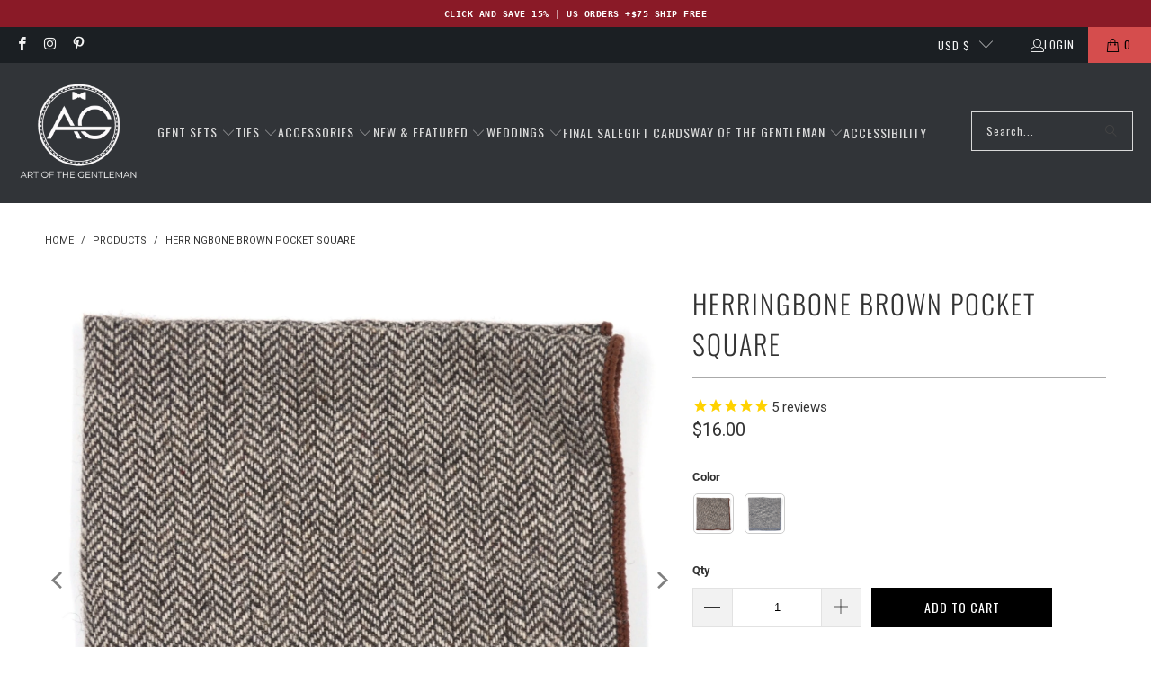

--- FILE ---
content_type: text/html; charset=utf-8
request_url: https://www.artofthegent.com/products/herringbone-brown-pocket-square
body_size: 76190
content:

















 <!DOCTYPE html>
<html class="no-js no-touch" lang="en"> <head> <!-- Google Tag Manager -->
<script>(function(w,d,s,l,i){w[l]=w[l]||[];w[l].push({'gtm.start':
new Date().getTime(),event:'gtm.js'});var f=d.getElementsByTagName(s)[0],
j=d.createElement(s),dl=l!='dataLayer'?'&l='+l:'';j.async=true;j.src=
'https://www.googletagmanager.com/gtm.js?id='+i+dl;f.parentNode.insertBefore(j,f);
})(window,document,'script','dataLayer','GTM-TV4ZTLS');</script>
<!-- End Google Tag Manager --> <script type="text/javascript">
  window.dataLayer = window.dataLayer || [];

  window.appStart = function(){
     

    window.productPageHandle = function(){
      var productName = "Herringbone Brown Pocket Square";
      var productId = "784756047964";
      var productPrice = "16.00";
      var productBrand = "Art of The Gentleman";
      var productCollection = "Accessories"

      window.dataLayer.push({
        event: 'analyzify_productDetail',
        productName: productName,
        productId: productId,
        productPrice: productPrice,
        productBrand: productBrand,
        productCategory: productCollection,
      });
    };

    
    	productPageHandle()
    
  }

  appStart();
</script> <script>
    window.Store = window.Store || {};
    window.Store.id = 24719144;</script> <meta charset="utf-8"> <meta http-equiv="cleartype" content="on"> <meta name="robots" content="index,follow"> <!-- Mobile Specific Metas --> <meta name="HandheldFriendly" content="True"> <meta name="MobileOptimized" content="320"> <meta name="viewport" content="width=device-width,initial-scale=1"> <meta name="theme-color" content="#ffffff"> <title>
      Herringbone Brown Pocket Square - Art of The Gentleman</title> <meta name="description" content="Shop for our Herringbone Brown Pocket Square by Art of The Gentleman - Compliments Guaranteed."/> <!-- Preconnect Domains --> <link rel="preconnect" href="https://fonts.shopifycdn.com" /> <link rel="preconnect" href="https://cdn.shopify.com" /> <link rel="preconnect" href="https://v.shopify.com" /> <link rel="preconnect" href="https://cdn.shopifycloud.com" /> <link rel="preconnect" href="https://monorail-edge.shopifysvc.com"> <!-- fallback for browsers that don't support preconnect --> <link rel="dns-prefetch" href="https://fonts.shopifycdn.com" /> <link rel="dns-prefetch" href="https://cdn.shopify.com" /> <link rel="dns-prefetch" href="https://v.shopify.com" /> <link rel="dns-prefetch" href="https://cdn.shopifycloud.com" /> <link rel="dns-prefetch" href="https://monorail-edge.shopifysvc.com"> <!-- Preload Assets --> <link rel="preload" href="//www.artofthegent.com/cdn/shop/t/84/assets/fancybox.css?v=19278034316635137701725692974" as="style"> <link rel="preload" href="//www.artofthegent.com/cdn/shop/t/84/assets/styles.css?v=132322027812827231741764898400" as="style"> <link rel="preload" href="//www.artofthegent.com/cdn/shop/t/84/assets/jquery.min.js?v=81049236547974671631725692974" as="script"> <link rel="preload" href="//www.artofthegent.com/cdn/shop/t/84/assets/vendors.js?v=116787145737697578771725692974" as="script"> <link rel="preload" href="//www.artofthegent.com/cdn/shop/t/84/assets/sections.js?v=138130267565356343241725693472" as="script"> <link rel="preload" href="//www.artofthegent.com/cdn/shop/t/84/assets/utilities.js?v=68769027471941400431733332494" as="script"> <link rel="preload" href="//www.artofthegent.com/cdn/shop/t/84/assets/app.js?v=54924041565478515541725692974" as="script"> <!-- Stylesheets for Turbo --> <link href="//www.artofthegent.com/cdn/shop/t/84/assets/styles.css?v=132322027812827231741764898400" rel="stylesheet" type="text/css" media="all" /> <link rel="preload" href="//www.artofthegent.com/cdn/fonts/oswald/oswald_n4.7760ed7a63e536050f64bb0607ff70ce07a480bd.woff2" as="font" type="font/woff2" crossorigin> <style>
      .container .column, .container .columns {margin-left: calc(20px / 2);margin-right: calc(20px / 2);}
      .one-whole {width: calc(100% - 20px);}@font-face {
  font-family: Roboto;
  font-weight: 400;
  font-style: normal;
  font-display: swap;
  src: url("//www.artofthegent.com/cdn/fonts/roboto/roboto_n4.2019d890f07b1852f56ce63ba45b2db45d852cba.woff2") format("woff2"),
       url("//www.artofthegent.com/cdn/fonts/roboto/roboto_n4.238690e0007583582327135619c5f7971652fa9d.woff") format("woff");
}


        @font-face {
  font-family: Roboto;
  font-weight: 700;
  font-style: normal;
  font-display: swap;
  src: url("//www.artofthegent.com/cdn/fonts/roboto/roboto_n7.f38007a10afbbde8976c4056bfe890710d51dec2.woff2") format("woff2"),
       url("//www.artofthegent.com/cdn/fonts/roboto/roboto_n7.94bfdd3e80c7be00e128703d245c207769d763f9.woff") format("woff");
}


        @font-face {
  font-family: Roboto;
  font-weight: 400;
  font-style: italic;
  font-display: swap;
  src: url("//www.artofthegent.com/cdn/fonts/roboto/roboto_i4.57ce898ccda22ee84f49e6b57ae302250655e2d4.woff2") format("woff2"),
       url("//www.artofthegent.com/cdn/fonts/roboto/roboto_i4.b21f3bd061cbcb83b824ae8c7671a82587b264bf.woff") format("woff");
}


        @font-face {
  font-family: Roboto;
  font-weight: 700;
  font-style: italic;
  font-display: swap;
  src: url("//www.artofthegent.com/cdn/fonts/roboto/roboto_i7.7ccaf9410746f2c53340607c42c43f90a9005937.woff2") format("woff2"),
       url("//www.artofthegent.com/cdn/fonts/roboto/roboto_i7.49ec21cdd7148292bffea74c62c0df6e93551516.woff") format("woff");
}


        @font-face {
  font-family: Oswald;
  font-weight: 400;
  font-style: normal;
  font-display: swap;
  src: url("//www.artofthegent.com/cdn/fonts/oswald/oswald_n4.7760ed7a63e536050f64bb0607ff70ce07a480bd.woff2") format("woff2"),
       url("//www.artofthegent.com/cdn/fonts/oswald/oswald_n4.ae5e497f60fc686568afe76e9ff1872693c533e9.woff") format("woff");
}


        @font-face {
  font-family: Oswald;
  font-weight: 700;
  font-style: normal;
  font-display: swap;
  src: url("//www.artofthegent.com/cdn/fonts/oswald/oswald_n7.b3ba3d6f1b341d51018e3cfba146932b55221727.woff2") format("woff2"),
       url("//www.artofthegent.com/cdn/fonts/oswald/oswald_n7.6cec6bed2bb070310ad90e19ea7a56b65fd83c0b.woff") format("woff");
}


        

        

        @font-face {
  font-family: Oswald;
  font-weight: 300;
  font-style: normal;
  font-display: swap;
  src: url("//www.artofthegent.com/cdn/fonts/oswald/oswald_n3.5e1367501ca69370d84b28bb3e29485e5178d388.woff2") format("woff2"),
       url("//www.artofthegent.com/cdn/fonts/oswald/oswald_n3.cfa18f7353e13af9f0069f6d616bed3d258993d6.woff") format("woff");
}


        @font-face {
  font-family: Oswald;
  font-weight: 400;
  font-style: normal;
  font-display: swap;
  src: url("//www.artofthegent.com/cdn/fonts/oswald/oswald_n4.7760ed7a63e536050f64bb0607ff70ce07a480bd.woff2") format("woff2"),
       url("//www.artofthegent.com/cdn/fonts/oswald/oswald_n4.ae5e497f60fc686568afe76e9ff1872693c533e9.woff") format("woff");
}


        

        

        @font-face {
  font-family: Oswald;
  font-weight: 400;
  font-style: normal;
  font-display: swap;
  src: url("//www.artofthegent.com/cdn/fonts/oswald/oswald_n4.7760ed7a63e536050f64bb0607ff70ce07a480bd.woff2") format("woff2"),
       url("//www.artofthegent.com/cdn/fonts/oswald/oswald_n4.ae5e497f60fc686568afe76e9ff1872693c533e9.woff") format("woff");
}


        @font-face {
  font-family: Oswald;
  font-weight: 700;
  font-style: normal;
  font-display: swap;
  src: url("//www.artofthegent.com/cdn/fonts/oswald/oswald_n7.b3ba3d6f1b341d51018e3cfba146932b55221727.woff2") format("woff2"),
       url("//www.artofthegent.com/cdn/fonts/oswald/oswald_n7.6cec6bed2bb070310ad90e19ea7a56b65fd83c0b.woff") format("woff");
}


        

        

        @font-face {
  font-family: Oswald;
  font-weight: 200;
  font-style: normal;
  font-display: swap;
  src: url("//www.artofthegent.com/cdn/fonts/oswald/oswald_n2.14ca1553c4d858b47dc9f36522250cf755cb3776.woff2") format("woff2"),
       url("//www.artofthegent.com/cdn/fonts/oswald/oswald_n2.ff416699c1319d2cac083dbc80a6e345193c85fc.woff") format("woff");
}


        

        @font-face {
  font-family: Oswald;
  font-weight: 300;
  font-style: normal;
  font-display: swap;
  src: url("//www.artofthegent.com/cdn/fonts/oswald/oswald_n3.5e1367501ca69370d84b28bb3e29485e5178d388.woff2") format("woff2"),
       url("//www.artofthegent.com/cdn/fonts/oswald/oswald_n3.cfa18f7353e13af9f0069f6d616bed3d258993d6.woff") format("woff");
}


        @font-face {
  font-family: Oswald;
  font-weight: 400;
  font-style: normal;
  font-display: swap;
  src: url("//www.artofthegent.com/cdn/fonts/oswald/oswald_n4.7760ed7a63e536050f64bb0607ff70ce07a480bd.woff2") format("woff2"),
       url("//www.artofthegent.com/cdn/fonts/oswald/oswald_n4.ae5e497f60fc686568afe76e9ff1872693c533e9.woff") format("woff");
}


        

        

        @font-face {
  font-family: Oswald;
  font-weight: 300;
  font-style: normal;
  font-display: swap;
  src: url("//www.artofthegent.com/cdn/fonts/oswald/oswald_n3.5e1367501ca69370d84b28bb3e29485e5178d388.woff2") format("woff2"),
       url("//www.artofthegent.com/cdn/fonts/oswald/oswald_n3.cfa18f7353e13af9f0069f6d616bed3d258993d6.woff") format("woff");
}


        @font-face {
  font-family: Oswald;
  font-weight: 400;
  font-style: normal;
  font-display: swap;
  src: url("//www.artofthegent.com/cdn/fonts/oswald/oswald_n4.7760ed7a63e536050f64bb0607ff70ce07a480bd.woff2") format("woff2"),
       url("//www.artofthegent.com/cdn/fonts/oswald/oswald_n4.ae5e497f60fc686568afe76e9ff1872693c533e9.woff") format("woff");
}


        

        

@font-face {
        font-family: "turbo";
        src: url(//www.artofthegent.com/cdn/shop/t/84/assets/turbo.eot?v=8031775066987996871725692974);
        src: url(//www.artofthegent.com/cdn/shop/t/84/assets/turbo.eot?v=8031775066987996871725692974) format("embedded-opentype"), url(//www.artofthegent.com/cdn/shop/t/84/assets/turbo.woff?v=120982821278190993901725692974) format("woff"), url(//www.artofthegent.com/cdn/shop/t/84/assets/turbo.ttf?v=40378865674909127311725692974) format("truetype"), url(//www.artofthegent.com/cdn/shop/t/84/assets/turbo.svg?v=112470159262165616401725692974) format("svg");
        font-weight: normal;
        font-style: normal;
        font-display: swap;
      }
      [class^=icon-]:before,
      [class*=" icon-"]:before {
        font-family: "turbo";
        font-style: normal;
        font-weight: normal;
        speak: none;
        display: inline-block;
        text-decoration: inherit;
        width: 1em;
        margin-right: 0.2em;
        text-align: center;
        font-variant: normal;
        text-transform: none;
        line-height: 1em;
        margin-left: 0.15em;
      }</style> <style>
      @media only screen and (max-width: 798px) { .mobile_nav-fixed--true.promo-banner--show .section-wrapper { display: block; margin-top: 70px; } }

      header#header { min-height: 70px; }
      .promo-banner__content { font-family: monospace; font-size: 10px !important; letter-spacing: 0.5px; }
      .stamped-container {height: 100vh;overflow-y: scroll;}
      body {padding-bottom: 0px !important;}
      
      :root { --boostsd-general-page-width-desktop: 1216px; }
      .container {position: relative;margin: 0 auto;display: flex;flex-wrap: wrap;}
      .boost-sd__filter-block { border: 0px solid #333; min-height: 100vh;}
      #preview-bar-iframe { display: none; }
      
      .section-wrapper {
        z-index: 1;
        position: relative;
        background: #ffffff;
      }
      /* footer.footer {
        position: fixed;
        left: 0;
        right: 0;
        bottom: 0;
        height: 551px;
        overflow-y: auto;
      } */


      body:has(.boost-sd__pagination-infinite-scroll-container-target) .shopify-section--footer { opacity: 0; visibility: hidden; }

      .shopify-section--footer {
        visibility: visible;
        opacity: 1;
        transition: opacity 500ms ease-in;
        transition-delay: 1s;
      }</style> <script>
      window.lazySizesConfig = window.lazySizesConfig || {};

      lazySizesConfig.expand = 300;
      lazySizesConfig.loadHidden = false;

      /*! lazysizes - v5.2.2 - bgset plugin */
      !function(e,t){var a=function(){t(e.lazySizes),e.removeEventListener("lazyunveilread",a,!0)};t=t.bind(null,e,e.document),"object"==typeof module&&module.exports?t(require("lazysizes")):"function"==typeof define&&define.amd?define(["lazysizes"],t):e.lazySizes?a():e.addEventListener("lazyunveilread",a,!0)}(window,function(e,z,g){"use strict";var c,y,b,f,i,s,n,v,m;e.addEventListener&&(c=g.cfg,y=/\s+/g,b=/\s*\|\s+|\s+\|\s*/g,f=/^(.+?)(?:\s+\[\s*(.+?)\s*\])(?:\s+\[\s*(.+?)\s*\])?$/,i=/^\s*\(*\s*type\s*:\s*(.+?)\s*\)*\s*$/,s=/\(|\)|'/,n={contain:1,cover:1},v=function(e,t){var a;t&&((a=t.match(i))&&a[1]?e.setAttribute("type",a[1]):e.setAttribute("media",c.customMedia[t]||t))},m=function(e){var t,a,i,r;e.target._lazybgset&&(a=(t=e.target)._lazybgset,(i=t.currentSrc||t.src)&&((r=g.fire(a,"bgsetproxy",{src:i,useSrc:s.test(i)?JSON.stringify(i):i})).defaultPrevented||(a.style.backgroundImage="url("+r.detail.useSrc+")")),t._lazybgsetLoading&&(g.fire(a,"_lazyloaded",{},!1,!0),delete t._lazybgsetLoading))},addEventListener("lazybeforeunveil",function(e){var t,a,i,r,s,n,l,d,o,u;!e.defaultPrevented&&(t=e.target.getAttribute("data-bgset"))&&(o=e.target,(u=z.createElement("img")).alt="",u._lazybgsetLoading=!0,e.detail.firesLoad=!0,a=t,i=o,r=u,s=z.createElement("picture"),n=i.getAttribute(c.sizesAttr),l=i.getAttribute("data-ratio"),d=i.getAttribute("data-optimumx"),i._lazybgset&&i._lazybgset.parentNode==i&&i.removeChild(i._lazybgset),Object.defineProperty(r,"_lazybgset",{value:i,writable:!0}),Object.defineProperty(i,"_lazybgset",{value:s,writable:!0}),a=a.replace(y," ").split(b),s.style.display="none",r.className=c.lazyClass,1!=a.length||n||(n="auto"),a.forEach(function(e){var t,a=z.createElement("source");n&&"auto"!=n&&a.setAttribute("sizes",n),(t=e.match(f))?(a.setAttribute(c.srcsetAttr,t[1]),v(a,t[2]),v(a,t[3])):a.setAttribute(c.srcsetAttr,e),s.appendChild(a)}),n&&(r.setAttribute(c.sizesAttr,n),i.removeAttribute(c.sizesAttr),i.removeAttribute("sizes")),d&&r.setAttribute("data-optimumx",d),l&&r.setAttribute("data-ratio",l),s.appendChild(r),i.appendChild(s),setTimeout(function(){g.loader.unveil(u),g.rAF(function(){g.fire(u,"_lazyloaded",{},!0,!0),u.complete&&m({target:u})})}))}),z.addEventListener("load",m,!0),e.addEventListener("lazybeforesizes",function(e){var t,a,i,r;e.detail.instance==g&&e.target._lazybgset&&e.detail.dataAttr&&(t=e.target._lazybgset,i=t,r=(getComputedStyle(i)||{getPropertyValue:function(){}}).getPropertyValue("background-size"),!n[r]&&n[i.style.backgroundSize]&&(r=i.style.backgroundSize),n[a=r]&&(e.target._lazysizesParentFit=a,g.rAF(function(){e.target.setAttribute("data-parent-fit",a),e.target._lazysizesParentFit&&delete e.target._lazysizesParentFit})))},!0),z.documentElement.addEventListener("lazybeforesizes",function(e){var t,a;!e.defaultPrevented&&e.target._lazybgset&&e.detail.instance==g&&(e.detail.width=(t=e.target._lazybgset,a=g.gW(t,t.parentNode),(!t._lazysizesWidth||a>t._lazysizesWidth)&&(t._lazysizesWidth=a),t._lazysizesWidth))}))});

      /*! lazysizes - v5.2.2 */
      !function(e){var t=function(u,D,f){"use strict";var k,H;if(function(){var e;var t={lazyClass:"lazyload",loadedClass:"lazyloaded",loadingClass:"lazyloading",preloadClass:"lazypreload",errorClass:"lazyerror",autosizesClass:"lazyautosizes",srcAttr:"data-src",srcsetAttr:"data-srcset",sizesAttr:"data-sizes",minSize:40,customMedia:{},init:true,expFactor:1.5,hFac:.8,loadMode:2,loadHidden:true,ricTimeout:0,throttleDelay:125};H=u.lazySizesConfig||u.lazysizesConfig||{};for(e in t){if(!(e in H)){H[e]=t[e]}}}(),!D||!D.getElementsByClassName){return{init:function(){},cfg:H,noSupport:true}}var O=D.documentElement,a=u.HTMLPictureElement,P="addEventListener",$="getAttribute",q=u[P].bind(u),I=u.setTimeout,U=u.requestAnimationFrame||I,l=u.requestIdleCallback,j=/^picture$/i,r=["load","error","lazyincluded","_lazyloaded"],i={},G=Array.prototype.forEach,J=function(e,t){if(!i[t]){i[t]=new RegExp("(\\s|^)"+t+"(\\s|$)")}return i[t].test(e[$]("class")||"")&&i[t]},K=function(e,t){if(!J(e,t)){e.setAttribute("class",(e[$]("class")||"").trim()+" "+t)}},Q=function(e,t){var i;if(i=J(e,t)){e.setAttribute("class",(e[$]("class")||"").replace(i," "))}},V=function(t,i,e){var a=e?P:"removeEventListener";if(e){V(t,i)}r.forEach(function(e){t[a](e,i)})},X=function(e,t,i,a,r){var n=D.createEvent("Event");if(!i){i={}}i.instance=k;n.initEvent(t,!a,!r);n.detail=i;e.dispatchEvent(n);return n},Y=function(e,t){var i;if(!a&&(i=u.picturefill||H.pf)){if(t&&t.src&&!e[$]("srcset")){e.setAttribute("srcset",t.src)}i({reevaluate:true,elements:[e]})}else if(t&&t.src){e.src=t.src}},Z=function(e,t){return(getComputedStyle(e,null)||{})[t]},s=function(e,t,i){i=i||e.offsetWidth;while(i<H.minSize&&t&&!e._lazysizesWidth){i=t.offsetWidth;t=t.parentNode}return i},ee=function(){var i,a;var t=[];var r=[];var n=t;var s=function(){var e=n;n=t.length?r:t;i=true;a=false;while(e.length){e.shift()()}i=false};var e=function(e,t){if(i&&!t){e.apply(this,arguments)}else{n.push(e);if(!a){a=true;(D.hidden?I:U)(s)}}};e._lsFlush=s;return e}(),te=function(i,e){return e?function(){ee(i)}:function(){var e=this;var t=arguments;ee(function(){i.apply(e,t)})}},ie=function(e){var i;var a=0;var r=H.throttleDelay;var n=H.ricTimeout;var t=function(){i=false;a=f.now();e()};var s=l&&n>49?function(){l(t,{timeout:n});if(n!==H.ricTimeout){n=H.ricTimeout}}:te(function(){I(t)},true);return function(e){var t;if(e=e===true){n=33}if(i){return}i=true;t=r-(f.now()-a);if(t<0){t=0}if(e||t<9){s()}else{I(s,t)}}},ae=function(e){var t,i;var a=99;var r=function(){t=null;e()};var n=function(){var e=f.now()-i;if(e<a){I(n,a-e)}else{(l||r)(r)}};return function(){i=f.now();if(!t){t=I(n,a)}}},e=function(){var v,m,c,h,e;var y,z,g,p,C,b,A;var n=/^img$/i;var d=/^iframe$/i;var E="onscroll"in u&&!/(gle|ing)bot/.test(navigator.userAgent);var _=0;var w=0;var N=0;var M=-1;var x=function(e){N--;if(!e||N<0||!e.target){N=0}};var W=function(e){if(A==null){A=Z(D.body,"visibility")=="hidden"}return A||!(Z(e.parentNode,"visibility")=="hidden"&&Z(e,"visibility")=="hidden")};var S=function(e,t){var i;var a=e;var r=W(e);g-=t;b+=t;p-=t;C+=t;while(r&&(a=a.offsetParent)&&a!=D.body&&a!=O){r=(Z(a,"opacity")||1)>0;if(r&&Z(a,"overflow")!="visible"){i=a.getBoundingClientRect();r=C>i.left&&p<i.right&&b>i.top-1&&g<i.bottom+1}}return r};var t=function(){var e,t,i,a,r,n,s,l,o,u,f,c;var d=k.elements;if((h=H.loadMode)&&N<8&&(e=d.length)){t=0;M++;for(;t<e;t++){if(!d[t]||d[t]._lazyRace){continue}if(!E||k.prematureUnveil&&k.prematureUnveil(d[t])){R(d[t]);continue}if(!(l=d[t][$]("data-expand"))||!(n=l*1)){n=w}if(!u){u=!H.expand||H.expand<1?O.clientHeight>500&&O.clientWidth>500?500:370:H.expand;k._defEx=u;f=u*H.expFactor;c=H.hFac;A=null;if(w<f&&N<1&&M>2&&h>2&&!D.hidden){w=f;M=0}else if(h>1&&M>1&&N<6){w=u}else{w=_}}if(o!==n){y=innerWidth+n*c;z=innerHeight+n;s=n*-1;o=n}i=d[t].getBoundingClientRect();if((b=i.bottom)>=s&&(g=i.top)<=z&&(C=i.right)>=s*c&&(p=i.left)<=y&&(b||C||p||g)&&(H.loadHidden||W(d[t]))&&(m&&N<3&&!l&&(h<3||M<4)||S(d[t],n))){R(d[t]);r=true;if(N>9){break}}else if(!r&&m&&!a&&N<4&&M<4&&h>2&&(v[0]||H.preloadAfterLoad)&&(v[0]||!l&&(b||C||p||g||d[t][$](H.sizesAttr)!="auto"))){a=v[0]||d[t]}}if(a&&!r){R(a)}}};var i=ie(t);var B=function(e){var t=e.target;if(t._lazyCache){delete t._lazyCache;return}x(e);K(t,H.loadedClass);Q(t,H.loadingClass);V(t,L);X(t,"lazyloaded")};var a=te(B);var L=function(e){a({target:e.target})};var T=function(t,i){try{t.contentWindow.location.replace(i)}catch(e){t.src=i}};var F=function(e){var t;var i=e[$](H.srcsetAttr);if(t=H.customMedia[e[$]("data-media")||e[$]("media")]){e.setAttribute("media",t)}if(i){e.setAttribute("srcset",i)}};var s=te(function(t,e,i,a,r){var n,s,l,o,u,f;if(!(u=X(t,"lazybeforeunveil",e)).defaultPrevented){if(a){if(i){K(t,H.autosizesClass)}else{t.setAttribute("sizes",a)}}s=t[$](H.srcsetAttr);n=t[$](H.srcAttr);if(r){l=t.parentNode;o=l&&j.test(l.nodeName||"")}f=e.firesLoad||"src"in t&&(s||n||o);u={target:t};K(t,H.loadingClass);if(f){clearTimeout(c);c=I(x,2500);V(t,L,true)}if(o){G.call(l.getElementsByTagName("source"),F)}if(s){t.setAttribute("srcset",s)}else if(n&&!o){if(d.test(t.nodeName)){T(t,n)}else{t.src=n}}if(r&&(s||o)){Y(t,{src:n})}}if(t._lazyRace){delete t._lazyRace}Q(t,H.lazyClass);ee(function(){var e=t.complete&&t.naturalWidth>1;if(!f||e){if(e){K(t,"ls-is-cached")}B(u);t._lazyCache=true;I(function(){if("_lazyCache"in t){delete t._lazyCache}},9)}if(t.loading=="lazy"){N--}},true)});var R=function(e){if(e._lazyRace){return}var t;var i=n.test(e.nodeName);var a=i&&(e[$](H.sizesAttr)||e[$]("sizes"));var r=a=="auto";if((r||!m)&&i&&(e[$]("src")||e.srcset)&&!e.complete&&!J(e,H.errorClass)&&J(e,H.lazyClass)){return}t=X(e,"lazyunveilread").detail;if(r){re.updateElem(e,true,e.offsetWidth)}e._lazyRace=true;N++;s(e,t,r,a,i)};var r=ae(function(){H.loadMode=3;i()});var l=function(){if(H.loadMode==3){H.loadMode=2}r()};var o=function(){if(m){return}if(f.now()-e<999){I(o,999);return}m=true;H.loadMode=3;i();q("scroll",l,true)};return{_:function(){e=f.now();k.elements=D.getElementsByClassName(H.lazyClass);v=D.getElementsByClassName(H.lazyClass+" "+H.preloadClass);q("scroll",i,true);q("resize",i,true);q("pageshow",function(e){if(e.persisted){var t=D.querySelectorAll("."+H.loadingClass);if(t.length&&t.forEach){U(function(){t.forEach(function(e){if(e.complete){R(e)}})})}}});if(u.MutationObserver){new MutationObserver(i).observe(O,{childList:true,subtree:true,attributes:true})}else{O[P]("DOMNodeInserted",i,true);O[P]("DOMAttrModified",i,true);setInterval(i,999)}q("hashchange",i,true);["focus","mouseover","click","load","transitionend","animationend"].forEach(function(e){D[P](e,i,true)});if(/d$|^c/.test(D.readyState)){o()}else{q("load",o);D[P]("DOMContentLoaded",i);I(o,2e4)}if(k.elements.length){t();ee._lsFlush()}else{i()}},checkElems:i,unveil:R,_aLSL:l}}(),re=function(){var i;var n=te(function(e,t,i,a){var r,n,s;e._lazysizesWidth=a;a+="px";e.setAttribute("sizes",a);if(j.test(t.nodeName||"")){r=t.getElementsByTagName("source");for(n=0,s=r.length;n<s;n++){r[n].setAttribute("sizes",a)}}if(!i.detail.dataAttr){Y(e,i.detail)}});var a=function(e,t,i){var a;var r=e.parentNode;if(r){i=s(e,r,i);a=X(e,"lazybeforesizes",{width:i,dataAttr:!!t});if(!a.defaultPrevented){i=a.detail.width;if(i&&i!==e._lazysizesWidth){n(e,r,a,i)}}}};var e=function(){var e;var t=i.length;if(t){e=0;for(;e<t;e++){a(i[e])}}};var t=ae(e);return{_:function(){i=D.getElementsByClassName(H.autosizesClass);q("resize",t)},checkElems:t,updateElem:a}}(),t=function(){if(!t.i&&D.getElementsByClassName){t.i=true;re._();e._()}};return I(function(){H.init&&t()}),k={cfg:H,autoSizer:re,loader:e,init:t,uP:Y,aC:K,rC:Q,hC:J,fire:X,gW:s,rAF:ee}}(e,e.document,Date);e.lazySizes=t,"object"==typeof module&&module.exports&&(module.exports=t)}("undefined"!=typeof window?window:{});</script> <!-- Icons --> <link rel="shortcut icon" type="image/x-icon" href="//www.artofthegent.com/cdn/shop/files/Logo_AG_Favicon_180x180.png?v=1626027978"> <link rel="apple-touch-icon" href="//www.artofthegent.com/cdn/shop/files/Logo_AG_Favicon_180x180.png?v=1626027978"/> <link rel="apple-touch-icon" sizes="57x57" href="//www.artofthegent.com/cdn/shop/files/Logo_AG_Favicon_57x57.png?v=1626027978"/> <link rel="apple-touch-icon" sizes="60x60" href="//www.artofthegent.com/cdn/shop/files/Logo_AG_Favicon_60x60.png?v=1626027978"/> <link rel="apple-touch-icon" sizes="72x72" href="//www.artofthegent.com/cdn/shop/files/Logo_AG_Favicon_72x72.png?v=1626027978"/> <link rel="apple-touch-icon" sizes="76x76" href="//www.artofthegent.com/cdn/shop/files/Logo_AG_Favicon_76x76.png?v=1626027978"/> <link rel="apple-touch-icon" sizes="114x114" href="//www.artofthegent.com/cdn/shop/files/Logo_AG_Favicon_114x114.png?v=1626027978"/> <link rel="apple-touch-icon" sizes="180x180" href="//www.artofthegent.com/cdn/shop/files/Logo_AG_Favicon_180x180.png?v=1626027978"/> <link rel="apple-touch-icon" sizes="228x228" href="//www.artofthegent.com/cdn/shop/files/Logo_AG_Favicon_228x228.png?v=1626027978"/> <link rel="canonical" href="https://www.artofthegent.com/products/herringbone-brown-pocket-square"/> <script src="//www.artofthegent.com/cdn/shop/t/84/assets/jquery.min.js?v=81049236547974671631725692974" ></script> <script src="//www.artofthegent.com/cdn/shop/t/84/assets/currencies.js?v=1648699478663843391725692974" defer></script> <script>
      window.PXUTheme = window.PXUTheme || {};
      window.PXUTheme.version = '9.0.0';
      window.PXUTheme.name = 'Turbo';</script>
    


    
<template id="price-ui"><span class="price " data-price></span><span class="compare-at-price" data-compare-at-price></span><span class="unit-pricing" data-unit-pricing></span></template> <template id="price-ui-badge"><div class="price-ui-badge__sticker price-ui-badge__sticker--"> <span class="price-ui-badge__sticker-text" data-badge></span></div></template> <template id="price-ui__price"><span class="money" data-price></span></template> <template id="price-ui__price-range"><span class="price-min" data-price-min><span class="money" data-price></span></span> - <span class="price-max" data-price-max><span class="money" data-price></span></span></template> <template id="price-ui__unit-pricing"><span class="unit-quantity" data-unit-quantity></span> | <span class="unit-price" data-unit-price><span class="money" data-price></span></span> / <span class="unit-measurement" data-unit-measurement></span></template> <template id="price-ui-badge__percent-savings-range">Save up to <span data-price-percent></span>%</template> <template id="price-ui-badge__percent-savings">Save <span data-price-percent></span>%</template> <template id="price-ui-badge__price-savings-range">Save up to <span class="money" data-price></span></template> <template id="price-ui-badge__price-savings">Save <span class="money" data-price></span></template> <template id="price-ui-badge__on-sale">Sale</template> <template id="price-ui-badge__sold-out">Sold out</template> <template id="price-ui-badge__in-stock">In stock</template> <script>
      
window.PXUTheme = window.PXUTheme || {};


window.PXUTheme.theme_settings = {};
window.PXUTheme.currency = {};
window.PXUTheme.routes = window.PXUTheme.routes || {};


window.PXUTheme.theme_settings.display_tos_checkbox = false;
window.PXUTheme.theme_settings.go_to_checkout = true;
window.PXUTheme.theme_settings.cart_action = "redirect_cart";
window.PXUTheme.theme_settings.cart_shipping_calculator = false;


window.PXUTheme.theme_settings.collection_swatches = false;
window.PXUTheme.theme_settings.collection_secondary_image = true;


window.PXUTheme.currency.show_multiple_currencies = false;
window.PXUTheme.currency.shop_currency = "USD";
window.PXUTheme.currency.default_currency = "USD";
window.PXUTheme.currency.display_format = "money_format";
window.PXUTheme.currency.money_format = "${{amount}}";
window.PXUTheme.currency.money_format_no_currency = "${{amount}}";
window.PXUTheme.currency.money_format_currency = "${{amount}} USD";
window.PXUTheme.currency.native_multi_currency = true;
window.PXUTheme.currency.iso_code = "USD";
window.PXUTheme.currency.symbol = "$";


window.PXUTheme.theme_settings.display_inventory_left = true;
window.PXUTheme.theme_settings.inventory_threshold = 1;
window.PXUTheme.theme_settings.limit_quantity = true;


window.PXUTheme.theme_settings.menu_position = null;


window.PXUTheme.theme_settings.newsletter_popup = false;
window.PXUTheme.theme_settings.newsletter_popup_days = "14";
window.PXUTheme.theme_settings.newsletter_popup_mobile = false;
window.PXUTheme.theme_settings.newsletter_popup_seconds = 0;


window.PXUTheme.theme_settings.pagination_type = "load_more";


window.PXUTheme.theme_settings.enable_shopify_collection_badges = false;
window.PXUTheme.theme_settings.quick_shop_thumbnail_position = null;
window.PXUTheme.theme_settings.product_form_style = "radio";
window.PXUTheme.theme_settings.sale_banner_enabled = true;
window.PXUTheme.theme_settings.display_savings = false;
window.PXUTheme.theme_settings.display_sold_out_price = false;
window.PXUTheme.theme_settings.free_text = "Free";
window.PXUTheme.theme_settings.video_looping = null;
window.PXUTheme.theme_settings.quick_shop_style = "popup";
window.PXUTheme.theme_settings.hover_enabled = false;


window.PXUTheme.routes.cart_url = "/cart";
window.PXUTheme.routes.root_url = "/";
window.PXUTheme.routes.search_url = "/search";
window.PXUTheme.routes.all_products_collection_url = "/collections/all";
window.PXUTheme.routes.product_recommendations_url = "/recommendations/products";
window.PXUTheme.routes.predictive_search_url = "/search/suggest";


window.PXUTheme.theme_settings.image_loading_style = "appear";


window.PXUTheme.theme_settings.enable_autocomplete = true;


window.PXUTheme.theme_settings.page_dots_enabled = false;
window.PXUTheme.theme_settings.slideshow_arrow_size = "regular";


window.PXUTheme.theme_settings.quick_shop_enabled = false;


window.PXUTheme.translation = {};


window.PXUTheme.translation.agree_to_terms_warning = "You must agree with the terms and conditions to checkout.";
window.PXUTheme.translation.one_item_left = "item left";
window.PXUTheme.translation.items_left_text = "items left";
window.PXUTheme.translation.cart_savings_text = "Total Savings";
window.PXUTheme.translation.cart_discount_text = "Discount";
window.PXUTheme.translation.cart_subtotal_text = "Subtotal";
window.PXUTheme.translation.cart_remove_text = "Remove";
window.PXUTheme.translation.cart_free_text = "Free";


window.PXUTheme.translation.newsletter_success_text = "Thank you for joining our mailing list!";


window.PXUTheme.translation.notify_email = "Enter your email address...";
window.PXUTheme.translation.notify_email_value = "Translation missing: en.contact.fields.email";
window.PXUTheme.translation.notify_email_send = "Send";
window.PXUTheme.translation.notify_message_first = "Please notify me when ";
window.PXUTheme.translation.notify_message_last = " becomes available - ";
window.PXUTheme.translation.notify_success_text = "Thanks! We will notify you when this product becomes available!";


window.PXUTheme.translation.add_to_cart = "Add to Cart";
window.PXUTheme.translation.coming_soon_text = "Coming Soon";
window.PXUTheme.translation.sold_out_text = "Sold Out";
window.PXUTheme.translation.sale_text = "Sale";
window.PXUTheme.translation.savings_text = "You Save";
window.PXUTheme.translation.from_text = "from";
window.PXUTheme.translation.new_text = "New";
window.PXUTheme.translation.pre_order_text = "Pre-Order";
window.PXUTheme.translation.unavailable_text = "Unavailable";


window.PXUTheme.translation.all_results = "View all results";
window.PXUTheme.translation.no_results = "Sorry, no results!";


window.PXUTheme.media_queries = {};
window.PXUTheme.media_queries.small = window.matchMedia( "(max-width: 480px)" );
window.PXUTheme.media_queries.medium = window.matchMedia( "(max-width: 798px)" );
window.PXUTheme.media_queries.large = window.matchMedia( "(min-width: 799px)" );
window.PXUTheme.media_queries.larger = window.matchMedia( "(min-width: 960px)" );
window.PXUTheme.media_queries.xlarge = window.matchMedia( "(min-width: 1200px)" );
window.PXUTheme.media_queries.ie10 = window.matchMedia( "all and (-ms-high-contrast: none), (-ms-high-contrast: active)" );
window.PXUTheme.media_queries.tablet = window.matchMedia( "only screen and (min-width: 799px) and (max-width: 1024px)" );
window.PXUTheme.media_queries.mobile_and_tablet = window.matchMedia( "(max-width: 1024px)" );</script> <script src="//www.artofthegent.com/cdn/shop/t/84/assets/vendors.js?v=116787145737697578771725692974" defer></script> <script src="//www.artofthegent.com/cdn/shop/t/84/assets/sections.js?v=138130267565356343241725693472" defer></script> <script src="//www.artofthegent.com/cdn/shop/t/84/assets/utilities.js?v=68769027471941400431733332494" defer></script> <script src="//www.artofthegent.com/cdn/shop/t/84/assets/app.js?v=54924041565478515541725692974" defer></script> <script src="//www.artofthegent.com/cdn/shop/t/84/assets/abz_designer.js?v=145357762327120078991725692974" defer></script> <script></script> <script>
  const boostSDAssetFileURL = "\/\/www.artofthegent.com\/cdn\/shop\/t\/84\/assets\/boost_sd_assets_file_url.gif?v=19139";
  window.boostSDAssetFileURL = boostSDAssetFileURL;

  if (window.boostSDAppConfig) {
    window.boostSDAppConfig.generalSettings.custom_js_asset_url = "//www.artofthegent.com/cdn/shop/t/84/assets/boost-sd-custom.js?v=160962118398746674481725692974";
    window.boostSDAppConfig.generalSettings.custom_css_asset_url = "//www.artofthegent.com/cdn/shop/t/84/assets/boost-sd-custom.css?v=175617820868399677901725692974";
  }

  
</script> <script>window.performance && window.performance.mark && window.performance.mark('shopify.content_for_header.start');</script><meta name="google-site-verification" content="GzkjiucZYRnH4RjfPVX0PxdmcWDxp07GUVmrtrdmV-M">
<meta id="shopify-digital-wallet" name="shopify-digital-wallet" content="/24719144/digital_wallets/dialog">
<meta name="shopify-checkout-api-token" content="0dc8dfd837514358cc8e4d9907ff9646">
<meta id="in-context-paypal-metadata" data-shop-id="24719144" data-venmo-supported="false" data-environment="production" data-locale="en_US" data-paypal-v4="true" data-currency="USD">
<link rel="alternate" type="application/json+oembed" href="https://www.artofthegent.com/products/herringbone-brown-pocket-square.oembed">
<script async="async" src="/checkouts/internal/preloads.js?locale=en-US"></script>
<link rel="preconnect" href="https://shop.app" crossorigin="anonymous">
<script async="async" src="https://shop.app/checkouts/internal/preloads.js?locale=en-US&shop_id=24719144" crossorigin="anonymous"></script>
<script id="apple-pay-shop-capabilities" type="application/json">{"shopId":24719144,"countryCode":"US","currencyCode":"USD","merchantCapabilities":["supports3DS"],"merchantId":"gid:\/\/shopify\/Shop\/24719144","merchantName":"Art of The Gentleman","requiredBillingContactFields":["postalAddress","email"],"requiredShippingContactFields":["postalAddress","email"],"shippingType":"shipping","supportedNetworks":["visa","masterCard","amex","discover","elo","jcb"],"total":{"type":"pending","label":"Art of The Gentleman","amount":"1.00"},"shopifyPaymentsEnabled":true,"supportsSubscriptions":true}</script>
<script id="shopify-features" type="application/json">{"accessToken":"0dc8dfd837514358cc8e4d9907ff9646","betas":["rich-media-storefront-analytics"],"domain":"www.artofthegent.com","predictiveSearch":true,"shopId":24719144,"locale":"en"}</script>
<script>var Shopify = Shopify || {};
Shopify.shop = "art-of-the-gentleman.myshopify.com";
Shopify.locale = "en";
Shopify.currency = {"active":"USD","rate":"1.0"};
Shopify.country = "US";
Shopify.theme = {"name":"Turbo - Default - 216 a11y [superspeed]","id":142833844455,"schema_name":"Turbo","schema_version":"9.0.0","theme_store_id":null,"role":"main"};
Shopify.theme.handle = "null";
Shopify.theme.style = {"id":null,"handle":null};
Shopify.cdnHost = "www.artofthegent.com/cdn";
Shopify.routes = Shopify.routes || {};
Shopify.routes.root = "/";</script>
<script type="module">!function(o){(o.Shopify=o.Shopify||{}).modules=!0}(window);</script>
<script>!function(o){function n(){var o=[];function n(){o.push(Array.prototype.slice.apply(arguments))}return n.q=o,n}var t=o.Shopify=o.Shopify||{};t.loadFeatures=n(),t.autoloadFeatures=n()}(window);</script>
<script>
  window.ShopifyPay = window.ShopifyPay || {};
  window.ShopifyPay.apiHost = "shop.app\/pay";
  window.ShopifyPay.redirectState = null;
</script>
<script id="shop-js-analytics" type="application/json">{"pageType":"product"}</script>
<script defer="defer" async type="module" src="//www.artofthegent.com/cdn/shopifycloud/shop-js/modules/v2/client.init-shop-cart-sync_BN7fPSNr.en.esm.js"></script>
<script defer="defer" async type="module" src="//www.artofthegent.com/cdn/shopifycloud/shop-js/modules/v2/chunk.common_Cbph3Kss.esm.js"></script>
<script defer="defer" async type="module" src="//www.artofthegent.com/cdn/shopifycloud/shop-js/modules/v2/chunk.modal_DKumMAJ1.esm.js"></script>
<script type="module">
  await import("//www.artofthegent.com/cdn/shopifycloud/shop-js/modules/v2/client.init-shop-cart-sync_BN7fPSNr.en.esm.js");
await import("//www.artofthegent.com/cdn/shopifycloud/shop-js/modules/v2/chunk.common_Cbph3Kss.esm.js");
await import("//www.artofthegent.com/cdn/shopifycloud/shop-js/modules/v2/chunk.modal_DKumMAJ1.esm.js");

  window.Shopify.SignInWithShop?.initShopCartSync?.({"fedCMEnabled":true,"windoidEnabled":true});

</script>
<script defer="defer" async type="module" src="//www.artofthegent.com/cdn/shopifycloud/shop-js/modules/v2/client.payment-terms_BxzfvcZJ.en.esm.js"></script>
<script defer="defer" async type="module" src="//www.artofthegent.com/cdn/shopifycloud/shop-js/modules/v2/chunk.common_Cbph3Kss.esm.js"></script>
<script defer="defer" async type="module" src="//www.artofthegent.com/cdn/shopifycloud/shop-js/modules/v2/chunk.modal_DKumMAJ1.esm.js"></script>
<script type="module">
  await import("//www.artofthegent.com/cdn/shopifycloud/shop-js/modules/v2/client.payment-terms_BxzfvcZJ.en.esm.js");
await import("//www.artofthegent.com/cdn/shopifycloud/shop-js/modules/v2/chunk.common_Cbph3Kss.esm.js");
await import("//www.artofthegent.com/cdn/shopifycloud/shop-js/modules/v2/chunk.modal_DKumMAJ1.esm.js");

  
</script>
<script>
  window.Shopify = window.Shopify || {};
  if (!window.Shopify.featureAssets) window.Shopify.featureAssets = {};
  window.Shopify.featureAssets['shop-js'] = {"shop-cart-sync":["modules/v2/client.shop-cart-sync_CJVUk8Jm.en.esm.js","modules/v2/chunk.common_Cbph3Kss.esm.js","modules/v2/chunk.modal_DKumMAJ1.esm.js"],"init-fed-cm":["modules/v2/client.init-fed-cm_7Fvt41F4.en.esm.js","modules/v2/chunk.common_Cbph3Kss.esm.js","modules/v2/chunk.modal_DKumMAJ1.esm.js"],"init-shop-email-lookup-coordinator":["modules/v2/client.init-shop-email-lookup-coordinator_Cc088_bR.en.esm.js","modules/v2/chunk.common_Cbph3Kss.esm.js","modules/v2/chunk.modal_DKumMAJ1.esm.js"],"init-windoid":["modules/v2/client.init-windoid_hPopwJRj.en.esm.js","modules/v2/chunk.common_Cbph3Kss.esm.js","modules/v2/chunk.modal_DKumMAJ1.esm.js"],"shop-button":["modules/v2/client.shop-button_B0jaPSNF.en.esm.js","modules/v2/chunk.common_Cbph3Kss.esm.js","modules/v2/chunk.modal_DKumMAJ1.esm.js"],"shop-cash-offers":["modules/v2/client.shop-cash-offers_DPIskqss.en.esm.js","modules/v2/chunk.common_Cbph3Kss.esm.js","modules/v2/chunk.modal_DKumMAJ1.esm.js"],"shop-toast-manager":["modules/v2/client.shop-toast-manager_CK7RT69O.en.esm.js","modules/v2/chunk.common_Cbph3Kss.esm.js","modules/v2/chunk.modal_DKumMAJ1.esm.js"],"init-shop-cart-sync":["modules/v2/client.init-shop-cart-sync_BN7fPSNr.en.esm.js","modules/v2/chunk.common_Cbph3Kss.esm.js","modules/v2/chunk.modal_DKumMAJ1.esm.js"],"init-customer-accounts-sign-up":["modules/v2/client.init-customer-accounts-sign-up_CfPf4CXf.en.esm.js","modules/v2/client.shop-login-button_DeIztwXF.en.esm.js","modules/v2/chunk.common_Cbph3Kss.esm.js","modules/v2/chunk.modal_DKumMAJ1.esm.js"],"pay-button":["modules/v2/client.pay-button_CgIwFSYN.en.esm.js","modules/v2/chunk.common_Cbph3Kss.esm.js","modules/v2/chunk.modal_DKumMAJ1.esm.js"],"init-customer-accounts":["modules/v2/client.init-customer-accounts_DQ3x16JI.en.esm.js","modules/v2/client.shop-login-button_DeIztwXF.en.esm.js","modules/v2/chunk.common_Cbph3Kss.esm.js","modules/v2/chunk.modal_DKumMAJ1.esm.js"],"avatar":["modules/v2/client.avatar_BTnouDA3.en.esm.js"],"init-shop-for-new-customer-accounts":["modules/v2/client.init-shop-for-new-customer-accounts_CsZy_esa.en.esm.js","modules/v2/client.shop-login-button_DeIztwXF.en.esm.js","modules/v2/chunk.common_Cbph3Kss.esm.js","modules/v2/chunk.modal_DKumMAJ1.esm.js"],"shop-follow-button":["modules/v2/client.shop-follow-button_BRMJjgGd.en.esm.js","modules/v2/chunk.common_Cbph3Kss.esm.js","modules/v2/chunk.modal_DKumMAJ1.esm.js"],"checkout-modal":["modules/v2/client.checkout-modal_B9Drz_yf.en.esm.js","modules/v2/chunk.common_Cbph3Kss.esm.js","modules/v2/chunk.modal_DKumMAJ1.esm.js"],"shop-login-button":["modules/v2/client.shop-login-button_DeIztwXF.en.esm.js","modules/v2/chunk.common_Cbph3Kss.esm.js","modules/v2/chunk.modal_DKumMAJ1.esm.js"],"lead-capture":["modules/v2/client.lead-capture_DXYzFM3R.en.esm.js","modules/v2/chunk.common_Cbph3Kss.esm.js","modules/v2/chunk.modal_DKumMAJ1.esm.js"],"shop-login":["modules/v2/client.shop-login_CA5pJqmO.en.esm.js","modules/v2/chunk.common_Cbph3Kss.esm.js","modules/v2/chunk.modal_DKumMAJ1.esm.js"],"payment-terms":["modules/v2/client.payment-terms_BxzfvcZJ.en.esm.js","modules/v2/chunk.common_Cbph3Kss.esm.js","modules/v2/chunk.modal_DKumMAJ1.esm.js"]};
</script>
<script>(function() {
  var isLoaded = false;
  function asyncLoad() {
    if (isLoaded) return;
    isLoaded = true;
    var urls = ["\/\/www.powr.io\/powr.js?powr-token=art-of-the-gentleman.myshopify.com\u0026external-type=shopify\u0026shop=art-of-the-gentleman.myshopify.com","https:\/\/files-shpf.mageworx.com\/productoptions\/source.js?mw_productoptions_t=1566020305\u0026shop=art-of-the-gentleman.myshopify.com","https:\/\/files-shpf.mageworx.com\/productoptions\/source.js?mw_productoptions_t=1769974175\u0026shop=art-of-the-gentleman.myshopify.com","https:\/\/cdn.shopify.com\/s\/files\/1\/0537\/1265\/0427\/t\/2\/assets\/ultimate-cart-drawer___app.js?ver=20220527-02\u0026shop=art-of-the-gentleman.myshopify.com","https:\/\/na.shgcdn3.com\/pixel-collector.js?shop=art-of-the-gentleman.myshopify.com"];
    for (var i = 0; i <urls.length; i++) {
      var s = document.createElement('script');
      s.type = 'text/javascript';
      s.async = true;
      s.src = urls[i];
      var x = document.getElementsByTagName('script')[0];
      x.parentNode.insertBefore(s, x);
    }
  };
  if(window.attachEvent) {
    window.attachEvent('onload', asyncLoad);
  } else {
    window.addEventListener('load', asyncLoad, false);
  }
})();</script>
<script id="__st">var __st={"a":24719144,"offset":-18000,"reqid":"bac2fe57-8580-4580-90ff-44b36df27877-1769974267","pageurl":"www.artofthegent.com\/products\/herringbone-brown-pocket-square","u":"f799f4be6042","p":"product","rtyp":"product","rid":784756047964};</script>
<script>window.ShopifyPaypalV4VisibilityTracking = true;</script>
<script id="captcha-bootstrap">!function(){'use strict';const t='contact',e='account',n='new_comment',o=[[t,t],['blogs',n],['comments',n],[t,'customer']],c=[[e,'customer_login'],[e,'guest_login'],[e,'recover_customer_password'],[e,'create_customer']],r=t=>t.map((([t,e])=>`form[action*='/${t}']:not([data-nocaptcha='true']) input[name='form_type'][value='${e}']`)).join(','),a=t=>()=>t?[...document.querySelectorAll(t)].map((t=>t.form)):[];function s(){const t=[...o],e=r(t);return a(e)}const i='password',u='form_key',d=['recaptcha-v3-token','g-recaptcha-response','h-captcha-response',i],f=()=>{try{return window.sessionStorage}catch{return}},m='__shopify_v',_=t=>t.elements[u];function p(t,e,n=!1){try{const o=window.sessionStorage,c=JSON.parse(o.getItem(e)),{data:r}=function(t){const{data:e,action:n}=t;return t[m]||n?{data:e,action:n}:{data:t,action:n}}(c);for(const[e,n]of Object.entries(r))t.elements[e]&&(t.elements[e].value=n);n&&o.removeItem(e)}catch(o){console.error('form repopulation failed',{error:o})}}const l='form_type',E='cptcha';function T(t){t.dataset[E]=!0}const w=window,h=w.document,L='Shopify',v='ce_forms',y='captcha';let A=!1;((t,e)=>{const n=(g='f06e6c50-85a8-45c8-87d0-21a2b65856fe',I='https://cdn.shopify.com/shopifycloud/storefront-forms-hcaptcha/ce_storefront_forms_captcha_hcaptcha.v1.5.2.iife.js',D={infoText:'Protected by hCaptcha',privacyText:'Privacy',termsText:'Terms'},(t,e,n)=>{const o=w[L][v],c=o.bindForm;if(c)return c(t,g,e,D).then(n);var r;o.q.push([[t,g,e,D],n]),r=I,A||(h.body.append(Object.assign(h.createElement('script'),{id:'captcha-provider',async:!0,src:r})),A=!0)});var g,I,D;w[L]=w[L]||{},w[L][v]=w[L][v]||{},w[L][v].q=[],w[L][y]=w[L][y]||{},w[L][y].protect=function(t,e){n(t,void 0,e),T(t)},Object.freeze(w[L][y]),function(t,e,n,w,h,L){const[v,y,A,g]=function(t,e,n){const i=e?o:[],u=t?c:[],d=[...i,...u],f=r(d),m=r(i),_=r(d.filter((([t,e])=>n.includes(e))));return[a(f),a(m),a(_),s()]}(w,h,L),I=t=>{const e=t.target;return e instanceof HTMLFormElement?e:e&&e.form},D=t=>v().includes(t);t.addEventListener('submit',(t=>{const e=I(t);if(!e)return;const n=D(e)&&!e.dataset.hcaptchaBound&&!e.dataset.recaptchaBound,o=_(e),c=g().includes(e)&&(!o||!o.value);(n||c)&&t.preventDefault(),c&&!n&&(function(t){try{if(!f())return;!function(t){const e=f();if(!e)return;const n=_(t);if(!n)return;const o=n.value;o&&e.removeItem(o)}(t);const e=Array.from(Array(32),(()=>Math.random().toString(36)[2])).join('');!function(t,e){_(t)||t.append(Object.assign(document.createElement('input'),{type:'hidden',name:u})),t.elements[u].value=e}(t,e),function(t,e){const n=f();if(!n)return;const o=[...t.querySelectorAll(`input[type='${i}']`)].map((({name:t})=>t)),c=[...d,...o],r={};for(const[a,s]of new FormData(t).entries())c.includes(a)||(r[a]=s);n.setItem(e,JSON.stringify({[m]:1,action:t.action,data:r}))}(t,e)}catch(e){console.error('failed to persist form',e)}}(e),e.submit())}));const S=(t,e)=>{t&&!t.dataset[E]&&(n(t,e.some((e=>e===t))),T(t))};for(const o of['focusin','change'])t.addEventListener(o,(t=>{const e=I(t);D(e)&&S(e,y())}));const B=e.get('form_key'),M=e.get(l),P=B&&M;t.addEventListener('DOMContentLoaded',(()=>{const t=y();if(P)for(const e of t)e.elements[l].value===M&&p(e,B);[...new Set([...A(),...v().filter((t=>'true'===t.dataset.shopifyCaptcha))])].forEach((e=>S(e,t)))}))}(h,new URLSearchParams(w.location.search),n,t,e,['guest_login'])})(!0,!0)}();</script>
<script integrity="sha256-4kQ18oKyAcykRKYeNunJcIwy7WH5gtpwJnB7kiuLZ1E=" data-source-attribution="shopify.loadfeatures" defer="defer" src="//www.artofthegent.com/cdn/shopifycloud/storefront/assets/storefront/load_feature-a0a9edcb.js" crossorigin="anonymous"></script>
<script crossorigin="anonymous" defer="defer" src="//www.artofthegent.com/cdn/shopifycloud/storefront/assets/shopify_pay/storefront-65b4c6d7.js?v=20250812"></script>
<script data-source-attribution="shopify.dynamic_checkout.dynamic.init">var Shopify=Shopify||{};Shopify.PaymentButton=Shopify.PaymentButton||{isStorefrontPortableWallets:!0,init:function(){window.Shopify.PaymentButton.init=function(){};var t=document.createElement("script");t.src="https://www.artofthegent.com/cdn/shopifycloud/portable-wallets/latest/portable-wallets.en.js",t.type="module",document.head.appendChild(t)}};
</script>
<script data-source-attribution="shopify.dynamic_checkout.buyer_consent">
  function portableWalletsHideBuyerConsent(e){var t=document.getElementById("shopify-buyer-consent"),n=document.getElementById("shopify-subscription-policy-button");t&&n&&(t.classList.add("hidden"),t.setAttribute("aria-hidden","true"),n.removeEventListener("click",e))}function portableWalletsShowBuyerConsent(e){var t=document.getElementById("shopify-buyer-consent"),n=document.getElementById("shopify-subscription-policy-button");t&&n&&(t.classList.remove("hidden"),t.removeAttribute("aria-hidden"),n.addEventListener("click",e))}window.Shopify?.PaymentButton&&(window.Shopify.PaymentButton.hideBuyerConsent=portableWalletsHideBuyerConsent,window.Shopify.PaymentButton.showBuyerConsent=portableWalletsShowBuyerConsent);
</script>
<script data-source-attribution="shopify.dynamic_checkout.cart.bootstrap">document.addEventListener("DOMContentLoaded",(function(){function t(){return document.querySelector("shopify-accelerated-checkout-cart, shopify-accelerated-checkout")}if(t())Shopify.PaymentButton.init();else{new MutationObserver((function(e,n){t()&&(Shopify.PaymentButton.init(),n.disconnect())})).observe(document.body,{childList:!0,subtree:!0})}}));
</script>
<link id="shopify-accelerated-checkout-styles" rel="stylesheet" media="screen" href="https://www.artofthegent.com/cdn/shopifycloud/portable-wallets/latest/accelerated-checkout-backwards-compat.css" crossorigin="anonymous">
<style id="shopify-accelerated-checkout-cart">
        #shopify-buyer-consent {
  margin-top: 1em;
  display: inline-block;
  width: 100%;
}

#shopify-buyer-consent.hidden {
  display: none;
}

#shopify-subscription-policy-button {
  background: none;
  border: none;
  padding: 0;
  text-decoration: underline;
  font-size: inherit;
  cursor: pointer;
}

#shopify-subscription-policy-button::before {
  box-shadow: none;
}

      </style>

<script>window.performance && window.performance.mark && window.performance.mark('shopify.content_for_header.end');</script> <script type="text/javascript">
    window.__shgProducts = window.__shgProducts || {};</script> <script type="text/javascript">
    
      window.__shgMoneyFormat = window.__shgMoneyFormat || {"AUD":{"currency":"AUD","currency_symbol":"$","currency_symbol_location":"left","decimal_places":2,"decimal_separator":".","thousands_separator":","},"CAD":{"currency":"CAD","currency_symbol":"$","currency_symbol_location":"left","decimal_places":2,"decimal_separator":".","thousands_separator":","},"EUR":{"currency":"EUR","currency_symbol":"€","currency_symbol_location":"left","decimal_places":2,"decimal_separator":".","thousands_separator":","},"GBP":{"currency":"GBP","currency_symbol":"£","currency_symbol_location":"left","decimal_places":2,"decimal_separator":".","thousands_separator":","},"KRW":{"currency":"KRW","currency_symbol":"₩","currency_symbol_location":"left","decimal_places":2,"decimal_separator":".","thousands_separator":","},"NZD":{"currency":"NZD","currency_symbol":"$","currency_symbol_location":"left","decimal_places":2,"decimal_separator":".","thousands_separator":","},"USD":{"currency":"USD","currency_symbol":"$","currency_symbol_location":"left","decimal_places":2,"decimal_separator":".","thousands_separator":","}};
    
    window.__shgCurrentCurrencyCode = window.__shgCurrentCurrencyCode || {
      currency: "USD",
      currency_symbol: "$",
      decimal_separator: ".",
      thousands_separator: ",",
      decimal_places: 2,
      currency_symbol_location: "left"
    };</script>




    

<meta name="author" content="Art of The Gentleman">
<meta property="og:url" content="https://www.artofthegent.com/products/herringbone-brown-pocket-square">
<meta property="og:site_name" content="Art of The Gentleman"> <meta property="og:type" content="product"> <meta property="og:title" content="Herringbone Brown Pocket Square"> <meta property="og:image" content="https://www.artofthegent.com/cdn/shop/products/pocket-square-herringbone-brown-pocket-square-1_600x.jpg?v=1568754882"> <meta property="og:image:secure_url" content="https://www.artofthegent.com/cdn/shop/products/pocket-square-herringbone-brown-pocket-square-1_600x.jpg?v=1568754882"> <meta property="og:image:width" content="2456"> <meta property="og:image:height" content="2456"> <meta property="og:image" content="https://www.artofthegent.com/cdn/shop/products/1.20180907_133423_72d00adc-66d1-4df0-9d8c-f13091a17bf0_600x.jpg?v=1568754882"> <meta property="og:image:secure_url" content="https://www.artofthegent.com/cdn/shop/products/1.20180907_133423_72d00adc-66d1-4df0-9d8c-f13091a17bf0_600x.jpg?v=1568754882"> <meta property="og:image:width" content="800"> <meta property="og:image:height" content="800"> <meta property="product:price:amount" content="16.00"> <meta property="product:price:currency" content="USD"> <meta property="og:description" content="Shop for our Herringbone Brown Pocket Square by Art of The Gentleman - Compliments Guaranteed.">




<meta name="twitter:card" content="summary"> <meta name="twitter:title" content="Herringbone Brown Pocket Square"> <meta name="twitter:description" content="  
Our pocket squares are made of 100% imported cotton fabric. Some people say you should match your tie or bow tie to your pocket square; others say they shouldn&#39;t match. We say as long as you add that extra pop to your jacket pocket, who cares. You’re gonna look good whether is matches or not. Gentleman facts. With the Herringbone Brown Pocket Square you’ll add that extra flare that completes the look of the modern gentleman, even without a tie or bow tie. We guarantee your satisfaction with our free refund policy.*
Goes Good With: Black, Navy, Grey, BrownMaterial: CottonSize: 8.6in x 8.6in (22cm x 22cm)Color: BrownPattern: Herringbone
Don’t leave your jacket plain. Throw something in your pocket to square out your look with our Herringbone Brown Pocket Square.
  "> <meta name="twitter:image" content="https://www.artofthegent.com/cdn/shop/products/pocket-square-herringbone-brown-pocket-square-1_240x.jpg?v=1568754882"> <meta name="twitter:image:width" content="240"> <meta name="twitter:image:height" content="240"> <meta name="twitter:image:alt" content="Herringbone Brown Pocket Square"> <!-- Hotjar Tracking Code for https://www.artofthegent.com/ -->
<script>
    (function(h,o,t,j,a,r){
        h.hj=h.hj||function(){(h.hj.q=h.hj.q||[]).push(arguments)};
        h._hjSettings={hjid:3037249,hjsv:6};
        a=o.getElementsByTagName('head')[0];
        r=o.createElement('script');r.async=1;
        r.src=t+h._hjSettings.hjid+j+h._hjSettings.hjsv;
        a.appendChild(r);
    })(window,document,'https://static.hotjar.com/c/hotjar-','.js?sv=');
</script>
    
   
 
  

<script type="text/javascript">
  
    window.SHG_CUSTOMER = null;
  
</script> <!-- Created with Shogun. -->








<!-- BEGIN app block: shopify://apps/superspeed-web-vitals/blocks/app-embed/ea1b2c2c-4644-44b9-b10b-fdb914884a8c --><!-- Copyright (c) Superspeed | https://superspeedapp.com NOTICE: All information contained herein is property of Superspeed. The intellectual and technical concepts contained herein are proprietary to Superspeed and are protected by trade secret and copyright law. Reproduction of this code is strictly forbidden unless prior written permission is obtained from Superspeed. If violated, legal action will be taken. -->




  <script type="speculationrules">{      "prerender": [        {          "source": "document",          "where": {            "and": [              { "href_matches": ["/", "/products/*","/collections/*","/blogs/*","/pages/*","/policies/*"] },              {                "not": {                  "href_matches": ["/cart", "/checkouts", "/account", "/login"]                }              },              { "not": {"href_matches": "/*\\?*(^|&)add-to-cart=*"}},              {                "not": {                  "selector_matches": [".do-not-prerender", "[rel~=nofollow]" ]                }              }            ]          },          "eagerness": "moderate"        }      ]    }</script>



<script type="text/javascript">
  (() => {
    window.__ss_snq = 30; window.requestIdleCallback=window.requestIdleCallback||function(e){var n=Date.now();return setTimeout(function(){e({didTimeout:!1,timeRemaining:function(){return Math.max(0,50-(Date.now()-n))}})},1)},window.cancelIdleCallback=window.cancelIdleCallback||function(e){clearTimeout(e)};
    window.delayed=(e,t,d=1,i={},r=null)=>{if(!e||!t||"number"!=typeof d)return;const a=document.createElement(t),{fetchpriority:c="low",type:n="text/javascript",defer:o=!0,async:p=!1,preload:s=!1,media:y="",id:l=""}=i;a.fetchpriority=i.fetchpriority,i.id&&(a.id=i.id),"link"===t?(a.rel="stylesheet",a.href=e,a.type="text/css",i.media&&(a.media=i.media)):"script"===t&&(i.defer&&(a.defer=o),i.async&&(a.async=p),r&&(a.onload=()=>{r()}),a.src=e,a.type=n),setTimeout((()=>{document.head.appendChild(a)}),d)};
    window.pushToMain = async function(){return"scheduler"in window&&"yield"in window.scheduler?await window.scheduler.yield():new Promise(e=>{setTimeout(e,0)})}
    Object.defineProperty(Array.prototype, 'forEachAsync', { enumerable: false, value: function(n,t) { var i=this;setTimeout(function(){var r=0,e=function(){this.burned||(this.burned=!0,++r>=i.length?t&&t():n(i[r],e.bind({})))};0==i.length?t&&t():n(i[0],e.bind({}))},0); } });
    const HTMLParsedElement=(()=>{const e="DOMContentLoaded",t=new WeakMap,n=[],a=e=>{do{if(e.nextSibling)return!0}while(e=e.parentNode);return!1},r=()=>{n.splice(0).forEach(e=>{!0!==t.get(e[0])&&(t.set(e[0],!0),e[0][e[1]]())})};document.addEventListener(e,r);class s extends HTMLElement{static withParsedCallback(s,i="parsed"){const{prototype:c}=s,{connectedCallback:o}=c,l=i+"Callback",d=(t,n,a,r)=>{n.disconnect(),a.removeEventListener(e,r),u(t)},u=e=>{n.length||requestAnimationFrame(r),n.push([e,l])};return Object.defineProperties(c,{connectedCallback:{configurable:!0,writable:!0,value(){if(o&&o.apply(this,arguments),l in this&&!t.has(this)){const n=this,{ownerDocument:r}=n;if(t.set(n,!1),"complete"===r.readyState||a(n))u(n);else{const t=()=>d(n,s,r,t);r.addEventListener(e,t);const s=new MutationObserver(()=>{a(n)&&d(n,s,r,t)});s.observe(n.parentNode,{childList:!0,subtree:!0})}}}},[i]:{configurable:!0,get(){return!0===t.get(this)}}}),s}}return s.withParsedCallback(s)})();
    (()=>{var l=Object.defineProperty;var r=(s,t,e)=>t in s?l(s,t,{enumerable:!0,configurable:!0,writable:!0,value:e}):s[t]=e;var i=(s,t,e)=>(r(s,typeof t!="symbol"?t+"":t,e),e);var a=class extends HTMLElement{constructor(){super();i(this,"_process",async()=>{let t=this;if(t.showMsg("PROCESS START:",t.loaded),t.loaded!=!0)try{let c=await(await caches.match(new Request(t.url))).blob(),h=URL.createObjectURL(c);this._inject(h)}catch(e){t.showMsg("NOT FOUND:",e),this._add()}});i(this,"_add",async()=>{try{await(await caches.open("my-cache")).add(new Request(this.url)),this._process(this.url)}catch(t){this.showMsg("FALLBACK",t),delayed&&delayed(this.url,"script",this.timer||1),this._complete();return}});this.startTime=performance.now(),this.s=document.createElement("script"),this.loaded=!1,this.debug=!1,this.callback=!1,this.ms=null}connectedCallback(){this.url=this.getAttribute("href"),this.timer=this.getAttribute("timer"),this.ondom=this.getAttribute("ondom"),this.debug=this.getAttribute("debug")&&this.getAttribute("debug")=="yes"||Shopify&&Shopify.ss&&Shopify.ss.data.debug,this.callback=this.getAttribute("callback"),this.showMsg("CONNECTED:",this.url),this.timer?setTimeout(()=>this._process(),this.timer||1):this._process()}_inject(t){let e=this;e.showMsg("INJECT START"),e.s.defer="defer",e.s.src=t,e.s.id=e.url,e.s.onload=function(){e._complete(),e.callback&&requestIdleCallback(()=>{e.showMsg("CALLBACK",e.callback),typeof window[e.callback]=="function"&&window[e.callback]()})},requestIdleCallback(()=>document.body.appendChild(e.s))}_complete(){let t=this;t.endTime=performance.now(),t.loaded=!0,t.ms=`${t.endTime-t.startTime} ms`,t.showMsg("INJECTED TIME:",t.ms),t.showMsg("LOCATION:",t.s)}showMsg(t,e){!this.debug||console.log(t,e)}};customElements.define("ss-script",a);})();
    (()=>{var h=Object.defineProperty;var o=(s,t,e)=>t in s?h(s,t,{enumerable:!0,configurable:!0,writable:!0,value:e}):s[t]=e;var l=(s,t,e)=>(o(s,typeof t!="symbol"?t+"":t,e),e);var c=class extends HTMLElement{constructor(){super();l(this,"_process",async()=>{let t=this;if(t.showMsg("PROCESS START:",t.loaded),t.count++,t.loaded!=!0&&!(t.count>10))try{let e=await caches.match(new Request(t.url)),i=null;if(t.type=="blob"){let a=await e.blob();i=URL.createObjectURL(a),delayed(i,"link",1);return}else i=await e.text();i!=null&&this._inject(i)}catch(e){t.showMsg("NOT FOUND:",e),this._add()}});l(this,"_add",async()=>{try{await(await caches.open("my-cache")).add(new Request(this.url)),this._process(this.url)}catch(t){this.showMsg("FALLBACK",t),delayed&&delayed(this.url,"link",this.timer||1),this._complete()}});this.startTime=performance.now(),this.s=document.createElement("style"),this.loaded=!1,this.debug=!1,this.callback=!1,this.ms=null,this.type="text",this.count=0}connectedCallback(){this.url=this.getAttribute("href"),this.timer=this.getAttribute("timer"),this.debug=this.getAttribute("debug")&&this.getAttribute("debug")=="yes",this.callback=this.getAttribute("callback"),this.type=this.getAttribute("type"),this.showMsg("CONNECTED:",this.url),this.timer?setTimeout(()=>this._process(),this.timer||1):this._process()}_inject(t){let e=this;e.showMsg("INJECT START"),e.s.textContent=t,e.s.onload=function(){e._complete(),e.callback&&requestIdleCallback(()=>{e.showMsg("CALLBACK",e.callback),typeof window[e.callback]=="function"&&window[e.callback]()})},requestIdleCallback(()=>document.body.appendChild(e.s))}_complete(){let t=this;t.endTime=performance.now(),t.loaded=!0,t.ms=`${t.endTime-t.startTime} ms`,t.showMsg("INJECTED TIME:",t.ms),t.showMsg("LOCATION:",t.s)}showMsg(t,e){!this.debug||console.log(t,e)}};customElements.define("ss-link",c);})();})();
</script>


<style data-shopify>
    .ss\:inset{position:absolute;top:0;bottom:0;right:0;left:0}.ss\:btn{width:var(--ss-x-btn-w-mob);height:var(--ss-x-btn-h-mob);display:inline-flex;cursor:pointer;-webkit-user-select:none;user-select:none;align-items:center;justify-content:center;border-width:var(--ss-x-btn-br-mob);border-radius:var(--ss-x-btn-rad-mob);border-style:solid;text-align:center;font-size:var(--ss-x-btn-fs-mob);line-height:var(--ss-x-btn-h-mob);text-decoration:none;transition-property:color,background-color,border-color,outline-color,text-decoration-color,fill,stroke,opacity,box-shadow,transform,filter,backdrop-filter;transition-timing-function:cubic-bezier(.4,0,.2,1);transition-duration:.3s}.ss\:btn1{border-color:var(--ss-b1-br);background-color:var(--ss-b1-bg);color:var(--ss-b1-t)}.ss\:btn2{border-color:var(--ss-b2-br);background-color:var(--ss-b2-bg);color:var(--ss-b2-t)}.ss\:btn1:hover{border-color:var(--ss-b1-h-br);background-color:var(--ss-b1-h-bg);color:var(--ss-b1-h-t)}.ss\:btn2:hover{border-color:var(--ss-b2-h-br);background-color:var(--ss-b2-h-bg);color:var(--ss-b2-h-t)}@media (max-width: 767.9px){.lt-md-ss\:ss\:inset{position:absolute;top:0;bottom:0;right:0;left:0}}@media (min-width: 768px){.md-ss\:ss\:inset{position:absolute;top:0;bottom:0;right:0;left:0}.ss\:btn{width:var(--ss-x-btn-w);height:var(--ss-x-btn-h);border-width:var(--ss-x-btn-br);border-radius:var(--ss-x-btn-rad);font-size:var(--ss-x-btn-fs);line-height:var(--ss-x-btn-h)}}.ss\:pointer-events-none{pointer-events:none}.ss\:invisible{visibility:hidden}.ss\:absolute{position:absolute}.ss\:relative{position:relative}.ss\:z-0{z-index:0}.ss\:z-1{z-index:1}.ss\:mx-auto{margin-left:auto;margin-right:auto}.ss\:my-\[10px\]{margin-top:10px;margin-bottom:10px}.ss\:mb-\[--ss-mb\]{margin-bottom:var(--ss-mb)}.ss\:ml-\[--ss-ml\]{margin-left:var(--ss-ml)}.ss\:mr-\[--ss-mr\]{margin-right:var(--ss-mr)}.ss\:mt-\[--ss-gap\]{margin-top:var(--ss-gap)}.ss\:mt-\[--ss-mt\]{margin-top:var(--ss-mt)}.\!ss\:block{display:block!important}.ss\:block{display:block}.ss\:hidden{display:none}.ss\:h-\[--sbh-m\]{height:var(--sbh-m)}.ss\:h-\[--ss-height-mob\]{height:var(--ss-height-mob)}.ss\:h-full{height:100%}.ss\:max-w-\[--cw-max-width\]{max-width:var(--cw-max-width)}.ss\:max-w-\[--mcw-max-width\]{max-width:var(--mcw-max-width)}.ss\:min-h-full{min-height:100%}.ss\:w-\[--sbw-m\]{width:var(--sbw-m)}.ss\:w-full{width:100%}.ss\:reverse{order:9999}.ss\:flex{display:flex}.ss\:grid{display:grid}.ss\:inline-flex{display:inline-flex}.ss\:flex-shrink-0{flex-shrink:0}.ss\:flex-wrap{flex-wrap:wrap}.ss\:cursor-pointer{cursor:pointer}.ss\:select-all{-webkit-user-select:all;user-select:all}.ss\:select-none{-webkit-user-select:none;user-select:none}.ss\:items-start{align-items:flex-start}.ss\:items-end{align-items:flex-end}.ss\:items-center{align-items:center}.ss\:justify-start{justify-content:flex-start}.ss\:justify-end{justify-content:flex-end}.ss\:justify-center{justify-content:center}.ss\:gap-\[--ss-gap\]{gap:var(--ss-gap)}.ss\:gap-\[10px\]{gap:10px}.ss\:overflow-hidden{overflow:hidden}.ss\:border-b-2{border-bottom-width:2px}.ss\:border-width-\[--btn-border-size\]{border-width:var(--btn-border-size)}.ss\:border-\[--sbbo\]{border-color:var(--sbbo)}.ss\:border-\[currentColor\]{border-color:currentColor}.hover\:ss\:border-\[--sbhbo\]:hover{border-color:var(--sbhbo)}.ss\:border-rd-\[--btn-border-radius\]{border-radius:var(--btn-border-radius)}.ss\:border-solid{border-style:solid}.ss\:border-b-solid{border-bottom-style:solid}.ss\:bg-\[--sbbg\]{background-color:var(--sbbg)}.ss\:bg-\[--ss-bg-color\]{background-color:var(--ss-bg-color)}.ss\:bg-\[--ss-bg\]{background-color:var(--ss-bg)}.hover\:ss\:bg-\[--sbhbg\]:hover{background-color:var(--sbhbg)}.ss\:pb-\[--pb-mob\]{padding-bottom:var(--pb-mob)}.ss\:pb-\[--ss-pb\]{padding-bottom:var(--ss-pb)}.ss\:pl-\[--pl-mob\]{padding-left:var(--pl-mob)}.ss\:pl-\[--ss-pl\]{padding-left:var(--ss-pl)}.ss\:pr-\[--pr-mob\]{padding-right:var(--pr-mob)}.ss\:pr-\[--ss-pr\]{padding-right:var(--ss-pr)}.ss\:pt-\[--pt-mob\]{padding-top:var(--pt-mob)}.ss\:pt-\[--ss-pt\]{padding-top:var(--ss-pt)}.ss\:text-center{text-align:center}.ss\:text-left{text-align:left}.ss\:text-right{text-align:right}.ss\:text-\[18px\]{font-size:18px}.ss\:text-\[28px\]{font-size:28px}.ss\:font-size-\[--desc-size-mob\]{font-size:var(--desc-size-mob)}.ss\:font-size-\[--sbfs_m\]{font-size:var(--sbfs m)}.ss\:font-size-\[--ss-fs-m\]{font-size:var(--ss-fs-m)}.ss\:font-size-\[--title-size-mob\]{font-size:var(--title-size-mob)}.ss\:lh-\[--sbh-m\]{line-height:var(--sbh-m)}.ss\:lh-\[--ss-lh\]{line-height:var(--ss-lh)}.ss\:text-\[--desc-color\]{color:var(--desc-color)}.ss\:text-\[--sbc\]{color:var(--sbc)}.ss\:text-\[--ss-color\]{color:var(--ss-color)}.ss\:text-\[--title-color\]{color:var(--title-color)}.hover\:ss\:text-\[--sbhc\]:hover{color:var(--sbhc)}.ss\:decoration-none{text-decoration:none}.ss\:opacity-0{opacity:0}.ss\:transition-300{transition-property:color,background-color,border-color,outline-color,text-decoration-color,fill,stroke,opacity,box-shadow,transform,filter,backdrop-filter;transition-timing-function:cubic-bezier(.4,0,.2,1);transition-duration:.3s}.ss\:text-align-\[--align-m\]{text-align:var(--align-m)}@media (min-width: 768px){.md-ss\:ss\:block{display:block}.md-ss\:ss\:hidden{display:none}.md-ss\:ss\:h-\[--btn-height\]{height:var(--btn-height)}.md-ss\:ss\:h-\[--ss-height\]{height:var(--ss-height)}.md-ss\:ss\:max-w-\[--ss-cw-width\]{max-width:var(--ss-cw-width)}.md-ss\:ss\:w-\[--btn-width\]{width:var(--btn-width)}.md-ss\:ss\:items-start{align-items:flex-start}.md-ss\:ss\:items-end{align-items:flex-end}.md-ss\:ss\:items-center{align-items:center}.md-ss\:ss\:justify-start{justify-content:flex-start}.md-ss\:ss\:justify-end{justify-content:flex-end}.md-ss\:ss\:justify-center{justify-content:center}.md-ss\:ss\:pb-\[--pb\]{padding-bottom:var(--pb)}.md-ss\:ss\:pl-\[--pl\]{padding-left:var(--pl)}.md-ss\:ss\:pr-\[--pr\]{padding-right:var(--pr)}.md-ss\:ss\:pt-\[--pt\]{padding-top:var(--pt)}.md-ss\:ss\:text-center{text-align:center}.md-ss\:ss\:text-left{text-align:left}.md-ss\:ss\:text-right{text-align:right}.md-ss\:ss\:font-size-\[--btn-font-size\]{font-size:var(--btn-font-size)}.md-ss\:ss\:font-size-\[--desc-size\]{font-size:var(--desc-size)}.md-ss\:ss\:font-size-\[--ss-fs\]{font-size:var(--ss-fs)}.md-ss\:ss\:font-size-\[--title-size\]{font-size:var(--title-size)}.md-ss\:ss\:lh-\[--btn-height\]{line-height:var(--btn-height)}.md-ss\:ss\:text-align-\[--align-d\]{text-align:var(--align-d)}}.ss-hover .ss\:background img{transition:.3s}.ss-hover:hover .ss\:background img{transform:scale(1.1)}.ss-item{flex-shrink:0;width:100%;height:100%}.ss-item [data-block-handle],.ss-item .shopify-app-block{position:relative;width:100%;height:100%}.ss-item p,.ss-item h1,.ss-item h2,.ss-item h3,.ss-item h4,.ss-item h5{margin:0 0 10px;padding:0;color:var(--tc);line-height:var(--ss-lh)}.ss-item p,.ss-item div{font-size:var(--ss-x-p-fs)}.ss-item h1{font-size:var(--ss-x-h1-fs)}.ss-item h2{font-size:var(--ss-x-h2-fs)}.ss-item h3{font-size:var(--ss-x-h3-fs)}.ss-item h4{font-size:var(--ss-x-h4-fs)}@media (max-width: 767.9px){.ss-item p,.ss-item div{font-size:var(--ss-x-p-fs-mob)}.ss-item h1{font-size:var(--ss-x-h1-fs-mob)}.ss-item h2{font-size:var(--ss-x-h2-fs-mob)}.ss-item h3{font-size:var(--ss-x-h3-fs-mob)}.ss-item h4{font-size:var(--ss-x-h4-fs-mob)}}.ss-l1ss .ss-item{height:auto}@media (min-width: 768px){.ss-l1c{--ss-gtc: 1}.ss-l2c{--ss-gtc: 2}.ss-l3c{--ss-gtc: 3}.ss-l4c{--ss-gtc: 4}.ss-l5c{--ss-gtc: 5}[data-in] div[id^=ss-apps-template]{grid-template-columns:repeat(var(--ss-gtc),minmax(10px,1fr))}}.ss-navigation *:empty:not(.ss-dots):not(.ss-arrow){display:block}.ss-navigation{position:relative}.ss-dots{display:none;position:absolute;bottom:0;width:100%;padding:10px 20px;justify-content:center}.ss-has-dots .ss-dots{display:flex}.ss-dot{background:var(--ss-dots-color);border:none;width:10px;height:10px;border-radius:50%;margin:0 5px;padding:5px;cursor:pointer}.ss-dot:focus{outline:0}.ss-dot--active{background:var(--ss-dots-color-active)}.ss-arrow{background-color:var(--ss-arrow-color);display:none;width:30px;height:30px;position:absolute;top:50%;transform:translateY(-50%);-webkit-transform:translateY(-50%);cursor:pointer}.ss-has-arrows .ss-arrow{display:block}.ss-arrow--left{left:5px;--mask: url("data:image/svg+xml, %3Csvg xmlns='http://www.w3.org/2000/svg' viewBox='0 0 24 24' %3E%3Cpath d='M16.67 0l2.83 2.829-9.339 9.175 9.339 9.167-2.83 2.829-12.17-11.996z' %3E%3C/path%3E%3C/svg%3E");-webkit-mask-image:var(--mask);mask-image:var(--mask)}.ss-arrow--right{left:auto;right:5px;--mask: url("data:image/svg+xml, %3Csvg xmlns='http://www.w3.org/2000/svg'  viewBox='0 0 24 24' %3E%3Cpath d='M5 3l3.057-3 11.943 12-11.943 12-3.057-3 9-9z'%3E%3C/path%3E%3C/svg%3E");-webkit-mask-image:var(--mask);mask-image:var(--mask)}.ss-arrow--disabled.ss-arrow--left,.ss-arrow--disabled.ss-arrow--right{opacity:.5}.ss-has-arrow,.ss-has-dots{position:relative}@media (min-width: 768px){[data-super-apps]:not([data-ss-slider]).ss-l1a{--ss-gtc: 2;grid-template-areas:"main r1" "main r2"}[data-super-apps]:not([data-ss-slider]).ss-l1a .ss-item--1{grid-area:main}[data-super-apps]:not([data-ss-slider]).ss-l1a .ss-item--2{grid-area:r1}[data-super-apps]:not([data-ss-slider]).ss-l1a .ss-item--3{grid-area:r2}[data-super-apps]:not([data-ss-slider]).ss-l1b{--ss-gtc: 2;grid-template-areas:"l1 main" "l2 main"}[data-super-apps]:not([data-ss-slider]).ss-l1b .ss-item--1{grid-area:l1}[data-super-apps]:not([data-ss-slider]).ss-l1b .ss-item--2{grid-area:l2}[data-super-apps]:not([data-ss-slider]).ss-l1b .ss-item--3{grid-area:main}[data-super-apps]:not([data-ss-slider]).ss-l1c5{--ss-gtc: 3;grid-template-rows:1fr 1fr;grid-template-areas:"l1 c1 r1" "l2 c1 r2"}[data-super-apps]:not([data-ss-slider]).ss-l1c5 .ss-item--1{grid-area:l1}[data-super-apps]:not([data-ss-slider]).ss-l1c5 .ss-item--2{grid-area:l2}[data-super-apps]:not([data-ss-slider]).ss-l1c5 .ss-item--3{grid-area:c1}[data-super-apps]:not([data-ss-slider]).ss-l1c5 .ss-item--4{grid-area:r1}[data-super-apps]:not([data-ss-slider]).ss-l1c5 .ss-item--5{grid-area:r2}}@media (max-width: 767.9px){[data-super-apps]:not([data-ss-slider]){grid-template-columns:repeat(var(--ss-gtc-mob),minmax(10px,1fr))}[data-super-apps]:not([data-ss-slider]).ss-m1c{--ss-gtc-mob: 1}[data-super-apps]:not([data-ss-slider]).ss-m2c{--ss-gtc-mob: 2}[data-super-apps]:not([data-ss-slider]).ss-m3c{--ss-gtc-mob: 3}[data-super-apps]:not([data-ss-slider]).ss-m4c{--ss-gtc-mob: 4}[data-super-apps]:not([data-ss-slider]).ss-m2c1c{--ss-gtc-mob: 2;grid-template-areas:"l1 l2" "r1 r2" "c1 c1"}[data-super-apps]:not([data-ss-slider]).ss-m2c1c .ss-item--1{grid-area:l1}[data-super-apps]:not([data-ss-slider]).ss-m2c1c .ss-item--2{grid-area:l2}[data-super-apps]:not([data-ss-slider]).ss-m2c1c .ss-item--3{grid-area:c1}[data-super-apps]:not([data-ss-slider]).ss-m2c1c .ss-item--4{grid-area:r1}[data-super-apps]:not([data-ss-slider]).ss-m2c1c .ss-item--5{grid-area:r2}[data-super-apps]:not([data-ss-slider]).ss-m1c2c{--ss-gtc-mob: 2;grid-template-areas:"c1 c1" "l1 l2" "r1 r2"}[data-super-apps]:not([data-ss-slider]).ss-m1c2c .ss-item--1{grid-area:l1}[data-super-apps]:not([data-ss-slider]).ss-m1c2c .ss-item--2{grid-area:l2}[data-super-apps]:not([data-ss-slider]).ss-m1c2c .ss-item--3{grid-area:c1}[data-super-apps]:not([data-ss-slider]).ss-m1c2c .ss-item--4{grid-area:r1}[data-super-apps]:not([data-ss-slider]).ss-m1c2c .ss-item--5{grid-area:r2}}[data-super-section] [data-super-apps]{--ssbc1: var(--ss-bg-color);--sstc1: var(--ss-text-color);--ssma1: var(--ss--mar);--sspa1: var(--ss--pad);--ssga: var(--ss-xg-gap);--ssminh1: var(--ss-v-min-h);--ssmaxh1: var(--ss-v-max-h);--ssmw1: var(--ss-x-mw);grid-template-rows:auto;background-color:var(--ssbc1);color:var(--sstc1);margin:var(--ssma1);padding:var(--sspa1);gap:var(--ssga);min-height:auto;max-height:100%}@media (max-width: 767.9px){[data-super-section] [data-super-apps]{--ssbc1: var(--ss-bg-color);--sstc1: var(--ss-text-color);--ssma1: var(--ss--mar-mob);--sspa1: var(--ss--pad-mob);--ssga: var(--ss-xg-gap-mob);--ssminh1: var(--ss-v-min-h-mob);--ssmaxh1: var(--ss-v-max-h-mob);--ssmw1: var(--ss-x-mw)}}[data-super-section] [data-super-apps].ss-container{max-width:var(--ssmw1);margin-right:auto;margin-left:auto}[data-super-section] [data-super-apps].ss-custom-height{min-height:var(--ssminh1);max-height:var(--ssmaxh1)}:root{--ss-content-vertical-align: center;--ss-content-vertical-align-mob: center;--ss-content-radius: 0;--ss-cta-margin: 20px 0;--ss-cta-wrap: wrap;--ss-cta-gap: 20px;--ss-cta-justify: center;--ss-cta-align: center;--ss-full: 1 / -1;--ss-bg-column: var(--ss-full);--ss-bg-row: var(--ss-full);--ss-content-column: m1-end / m2-start;--ss-content-row: var(--ss-full)}.ss\:main-wrapper{--ss-area-row: auto min-content;--ss-area: "fa1 m1 c1 g1 c2 g2 c3 g3 c4 g4 c5 g5 c6 g6 c7 g7 c8 g8 c9 g9 c10 g10 c11 g11 c12 g12 c13 g13 c14 g14 c15 g15 c16 g16 m2 fa2";--ss-fl: var(--ss-fluid);--ss-gw: var(--ss-cw);--ss-cols: var(--ss-grid-cols);--ss-gm: var(--ss-grid-m);--ss-gg: var(--ss-grid-g);display:grid;grid-template-columns:var(--ss-fl) max(var(--ss-gm),env(safe-area-inset-left)) 1fr repeat(var(--ss-cols),var(--ss-gg) 1fr) max(var(--ss-gm),env(safe-area-inset-right)) var(--ss-fl);grid-template-areas:var(--ss-area);grid-template-rows:var(--ss-area-row)}@media (max-width: 767.9px){.ss\:main-wrapper{--ss-cols: var(--ss-grid-cols-mob);--ss-gw: var(--ss-cw-mob);--ss-fl: var(--ss-fluid-mob);--ss-gm: var(--ss-grid-m-mob);--ss-gg: var(--ss-grid-g-mob);--ss-area: "fa1 m1 c1 g1 c2 g2 c3 g3 c4 g4 c5 g5 c6 g6 m2 fa2"}}.ss\:main-wrapper .ss\:background{--ss-bgc: var(--ss-bg-column);--ss-bgr: var(--ss-bg-row);--ss-bgmaw: var(--ss-bg-max-width);--ss-bgmah: var(--ss-bg-max-height);--ss-bgbr: var(--ss-bg-img-br);--img-br: var(--ss-bgbr);--ss-ar: var(--ss-bg-ar);--ar: var(--ss-ar);--ss-of: var(--ss-bg-of);--of: var(--ss-of);--ss-op: var(--ss-bg-op);--op: var(--ss-op);--ss-js: var(--ss-bg-jself);grid-column:var(--ss-bgc);grid-row:var(--ss-bgr);max-width:var(--ss-bgmaw);max-height:var(--ss-bgmah);border-radius:var(--ss-bgbr);justify-self:var(--ss-js)}@media (max-width: 767.9px){.ss\:main-wrapper .ss\:background{--ss-bgc: var(--ss-bg-column-mob);--ss-bgr: var(--ss-bg-row-mob);--ss-bgmaw: var(--ss-bg-max-width-mob);--ss-bgmah: var(--ss-bg-max-height-mob);--ss-bgbr: var(--ss-bg-img-br-mob);--ss-ar: var(--ss-bg-ar-mob);--ss-of: var(--ss-bg-of-mob);--ss-op: var(--ss-bg-op-mob);--ss-js: var(--ss-bg-jself-mob)}}.ss\:main-wrapper .ss\:background :is(video,img){object-fit:var(--ss-of);object-position:var(--ss-op)}.ss\:main-wrapper .ss\:background:has([data-playing=true]) .ss-play{display:none}.ss\:main-wrapper .ss\:background:has([data-playing=true]) .ss-pause{display:block}.ss\:main-wrapper .ss\:background:has([data-playing=false]) .ss-play{display:block}.ss\:main-wrapper .ss\:background:has([data-playing=false]) .ss-pause{display:none}.ss\:main-wrapper .ss\:background:has([data-playing]) .ss\:play_btn{opacity:1}.ss\:main-wrapper .ss\:background .ss\:play_btn{--ss-play-btn: 40px;opacity:0;width:var(--ss-play-btn);height:var(--ss-play-btn);right:20px;bottom:20px;padding:0;margin:0;border:0;border-radius:100px;background:#fff;color:#000;z-index:10;box-shadow:1px 4px 10px #333}.ss\:main-wrapper .ss\:background .ss\:play_btn :is(.ss-play,.ss-pause){transition:.1s;width:16px;height:16px;pointer-events:none}.ss\:main-wrapper .ss\:background .ss\:play_btn:hover :is(.ss-play,.ss-pause){transform:scale(1.1)}.ss\:main-wrapper .ss\:content{display:grid;grid-column:var(--ss-wrapper-col-span);grid-row:var(--ss-wrapper-row-span);grid-template-columns:var(--ss-wrapper-cols);grid-template-rows:var(--ss-wrapper-rows);text-wrap:var(--ss-text-balance);padding:var(--ss-wrapper-padding);margin:var(--ss-wrapper-margin);height:var(--ss-wrapper-height);min-height:var(--ss-wrapper-min-height);max-height:var(--ss-wrapper-max-height);max-width:var(--ss-wrapper-max-width);text-align:var(--ss-content-text-align);align-items:var(--ss-content-vertical-align)}@media (max-width: 767.9px){.ss\:main-wrapper .ss\:content{--ss-wrapper-col-span: var(--ss-wrapper-col-span-mob);--ss-wrapper-row-span: var(--ss-wrapper-row-span-mob);--ss-wrapper-cols: var(--ss-wrapper-cols-mob);--ss-wrapper-rows: var(--ss-wrapper-rows-mob);--ss-text-balance: var(--ss-text-balance-mob);--ss-wrapper-padding: var(--ss-wrapper-padding-mob);--ss-wrapper-margin: var(--ss-wrapper-margin-mob);--ss-wrapper-height: var(--ss-wrapper-height-mob);--ss-wrapper-min-height: var(--ss-wrapper-min-height-mob);--ss-wrapper-max-height: var(--ss-wrapper-max-height-mob);--ss-wrapper-max-width: var(--ss-wrapper-max-width-mob);--ss-content-text-align: var(--ss-content-text-align-mob);--ss-content-vertical-align: var(--ss-content-vertical-align-mob);--ss-content-col-span: var(--ss-content-col-span-mob);--ss-content-row-span: var(--ss-content-row-span-mob);--ss-content-background: var(--ss-content-background-mob);--ss-content-padding: var(--ss-content-padding-mob);--ss-content-margin: var(--ss-content-margin-mob);--ss-content-height: var(--ss-content-height-mob);--ss-content-min-height: var(--ss-content-min-height-mob);--ss-content-max-height: var(--ss-content-max-height-mob);--ss-content-max-width: var(--ss-content-max-width-mob);--ss-content-radius: var(--ss-content-radius-mob);--ss-content-shadow: var(--ss-content-shadow-mob);--ss-p: var(--ss-p-mob);--ss-p-l: var(--ss-p-l-mob);--ss-p-color: var(--ss-p-color-mob);--ss-p-w: var(--ss-p-w-mob);--ss-p-ma: var(--ss-p-ma-mob);--ss-h1: var(--ss-h1-mob);--ss-h1-l: var(--ss-h1-l-mob);--ss-h1-color: var(--ss-h1-color-mob);--ss-h1-w: var(--ss-h1-w-mob);--ss-h1-ma: var(--ss-h1-ma-mob);--ss-h2: var(--ss-h2-mob);--ss-h2-l: var(--ss-h2-l-mob);--ss-h2-color: var(--ss-h2-color-mob);--ss-h2-w: var(--ss-h2-w-mob);--ss-h2-ma: var(--ss-h2-ma-mob);--ss-h3: var(--ss-h3-mob);--ss-h3-l: var(--ss-h3-l-mob);--ss-h3-color: var(--ss-h3-color-mob);--ss-h3-w: var(--ss-h3-w-mob);--ss-h3-ma: var(--ss-h3-ma-mob);--ss-h4: var(--ss-h4-mob);--ss-h4-l: var(--ss-h4-l-mob);--ss-h4-color: var(--ss-h4-color-mob);--ss-h4-w: var(--ss-h4-w-mob);--ss-h4-ma: var(--ss-h4-ma-mob);--ss-h5: var(--ss-h5-mob);--ss-h5-l: var(--ss-h5-l-mob);--ss-h5-color: var(--ss-h5-color-mob);--ss-h5-w: var(--ss-h5-w-mob);--ss-h5-ma: var(--ss-h5-ma-mob);--ss-h6: var(--ss-h6-mob);--ss-h6-l: var(--ss-h6-l-mob);--ss-h6-color: var(--ss-h6-color-mob);--ss-h6-w: var(--ss-h6-w-mob);--ss-h6-ma: var(--ss-h6-ma-mob);--ss-cta-width: var(--ss-cta-width-mob);--ss-cta-padding: var(--ss-cta-padding-mob);--ss-cta-margin: var(--ss-cta-margin-mob);--ss-cta-wrap: var(--ss-cta-wrap-mob);--ss-cta-direction: var(--ss-cta-direction-mob);--ss-cta-gap: var(--ss-cta-gap-mob);--ss-cta-justify: var(--ss-cta-justify-mob);--ss-cta-align: var(--ss-cta-align-mob);--ss-btn-font: var(--ss-btn-font-mob);--ss-btn-padding: var(--ss-btn-padding-mob);--ss-btn-margin: var(--ss-btn-margin-mob);--ss-btn-ls: var(--ss-btn-ls-mob);--ss-btn-lh: var(--ss-btn-lh-mob);--ss-btn-fw: var(--ss-btn-fw-mob);--ss-btn-gauss: var(--ss-btn-gauss-mob)}}.ss\:main-wrapper .ss\:content .ss\:content-inner{grid-column:var(--ss-content-col-span);grid-row:var(--ss-content-row-span);background:var(--ss-content-background);padding:var(--ss-content-padding);margin:var(--ss-content-margin);height:var(--ss-content-height);min-height:var(--ss-content-min-height);max-height:var(--ss-content-max-height);max-width:var(--ss-content-max-width);border-radius:var(--ss-content-radius);box-shadow:var(--ss-content-shadow)}.ss\:main-wrapper .ss\:content .ss\:content-inner :is(h1,h2,h3,h4,h5,h6,p,div,label){margin-top:0;padding:0!important}.ss\:main-wrapper .ss\:content .ss\:content-inner :is(p,div,label){font-size:var(--ss-p);line-height:var(--ss-p-l);font-family:var(--ss-p-font);color:var(--ss-p-color);font-weight:var(--ss-p-w);margin:var(--ss-p-ma)}.ss\:main-wrapper .ss\:content .ss\:content-inner h1{font-size:var(--ss-h1);line-height:var(--ss-h1-l);font-family:var(--ss-h1-font);color:var(--ss-h1-color);font-weight:var(--ss-h1-w);margin:var(--ss-h1-ma)}.ss\:main-wrapper .ss\:content .ss\:content-inner h2{font-size:var(--ss-h2);line-height:var(--ss-h2-l);font-family:var(--ss-h2-font);color:var(--ss-h2-color);font-weight:var(--ss-h2-w);margin:var(--ss-h2-ma)}.ss\:main-wrapper .ss\:content .ss\:content-inner h3{font-size:var(--ss-h3);line-height:var(--ss-h3-l);font-family:var(--ss-h3-font);color:var(--ss-h3-color);font-weight:var(--ss-h3-w);margin:var(--ss-h3-ma)}.ss\:main-wrapper .ss\:content .ss\:content-inner h4{font-size:var(--ss-h4);line-height:var(--ss-h4-l);font-family:var(--ss-h4-font);color:var(--ss-h4-color);font-weight:var(--ss-h4-w);margin:var(--ss-h4-ma)}.ss\:main-wrapper .ss\:content .ss\:content-inner h5{font-size:var(--ss-h5);line-height:var(--ss-h5-l);font-family:var(--ss-h5-font);color:var(--ss-h5-color);font-weight:var(--ss-h5-w);margin:var(--ss-h5-ma)}.ss\:main-wrapper .ss\:content .ss\:content-inner h6{font-size:var(--ss-h6);line-height:var(--ss-h6-l);font-family:var(--ss-h6-font);color:var(--ss-h6-color);font-weight:var(--ss-h6-w);margin:var(--ss-h6-ma)}.ss\:main-wrapper .ss\:content .ss\:content-inner .ss\:buttons{width:var(--ss-cta-width);padding:var(--ss-cta-padding);margin:var(--ss-cta-margin);flex-wrap:var(--ss-cta-wrap);flex-direction:var(--ss-cta-direction);gap:var(--ss-cta-gap);justify-content:var(--ss-cta-justify);align-items:var(--ss-cta-align)}.ss\:main-wrapper .ss\:content .ss\:content-inner .ss\:buttons a.ss\:btn{font-family:var(--ss-btn-font);padding:var(--ss-btn-padding);margin:var(--ss-btn-margin);letter-spacing:var(--ss-btn-ls);line-height:var(--ss-btn-lh);font-weight:var(--ss-btn-fw);-webkit-backdrop-filter:blur(var(--ss-btn-gauss));backdrop-filter:blur(var(--ss-btn-gauss))}</style>
<script>
  document.addEventListener('DOMContentLoaded', async () => {
    window.super_sliders = document.querySelectorAll('[data-ss-slider]');
    if (super_sliders.length > 0) { delayed("https://cdn.shopify.com/extensions/cae165eb-116d-4a47-9791-c360d191d2aa/superspeed-web-vitals-101/assets/keen.js", "script", 1);}

    await pushToMain();

    (async () => {
      const videos = document.querySelectorAll(".ss-item video:not([data-playing])");
      await pushToMain();
      const config = { rootMargin: '0px -100px', threshold: 0 };
      const callback = async (entries) => {
        entries.forEach((entry) => { if (!entry.isIntersecting) { entry.target.pause(); } else { entry.target.play(); } }); await pushToMain();
      }
      const observer = new IntersectionObserver(callback, config);
      await pushToMain();
      videos.forEach(element => { observer.observe(element); });
    })();
  });
</script>



<!-- END app block --><!-- BEGIN app block: shopify://apps/klaviyo-email-marketing-sms/blocks/klaviyo-onsite-embed/2632fe16-c075-4321-a88b-50b567f42507 -->












  <script async src="https://static.klaviyo.com/onsite/js/Q7xbNc/klaviyo.js?company_id=Q7xbNc"></script>
  <script>!function(){if(!window.klaviyo){window._klOnsite=window._klOnsite||[];try{window.klaviyo=new Proxy({},{get:function(n,i){return"push"===i?function(){var n;(n=window._klOnsite).push.apply(n,arguments)}:function(){for(var n=arguments.length,o=new Array(n),w=0;w<n;w++)o[w]=arguments[w];var t="function"==typeof o[o.length-1]?o.pop():void 0,e=new Promise((function(n){window._klOnsite.push([i].concat(o,[function(i){t&&t(i),n(i)}]))}));return e}}})}catch(n){window.klaviyo=window.klaviyo||[],window.klaviyo.push=function(){var n;(n=window._klOnsite).push.apply(n,arguments)}}}}();</script>

  
    <script id="viewed_product">
      if (item == null) {
        var _learnq = _learnq || [];

        var MetafieldReviews = null
        var MetafieldYotpoRating = null
        var MetafieldYotpoCount = null
        var MetafieldLooxRating = null
        var MetafieldLooxCount = null
        var okendoProduct = null
        var okendoProductReviewCount = null
        var okendoProductReviewAverageValue = null
        try {
          // The following fields are used for Customer Hub recently viewed in order to add reviews.
          // This information is not part of __kla_viewed. Instead, it is part of __kla_viewed_reviewed_items
          MetafieldReviews = {"rating":{"scale_min":"1.0","scale_max":"5.0","value":"5.0"},"rating_count":5};
          MetafieldYotpoRating = null
          MetafieldYotpoCount = null
          MetafieldLooxRating = null
          MetafieldLooxCount = null

          okendoProduct = null
          // If the okendo metafield is not legacy, it will error, which then requires the new json formatted data
          if (okendoProduct && 'error' in okendoProduct) {
            okendoProduct = null
          }
          okendoProductReviewCount = okendoProduct ? okendoProduct.reviewCount : null
          okendoProductReviewAverageValue = okendoProduct ? okendoProduct.reviewAverageValue : null
        } catch (error) {
          console.error('Error in Klaviyo onsite reviews tracking:', error);
        }

        var item = {
          Name: "Herringbone Brown Pocket Square",
          ProductID: 784756047964,
          Categories: ["Accessories","Back in stock","Beige \u0026 Tan Suits","Brown","Brown Suits","Brown Wedding Ties \u0026 Accessories","Burgundy Suits","Celebrations","Charcoal Grey Suits","Date Night","Earth Tones Collection","Earth Tones Wedding Ties \u0026 Accessories","Interviews","Light Grey Suits","Men's Pocket Squares","Navy Blue Suits","Neutral Vibes","Olive Green Suits","Pocket Squares for Olive Green Suits","Products","Solid Pocket Squares","Wedding Pocket Squares","Winter Collection","Work Place"],
          ImageURL: "https://www.artofthegent.com/cdn/shop/products/pocket-square-herringbone-brown-pocket-square-1_grande.jpg?v=1568754882",
          URL: "https://www.artofthegent.com/products/herringbone-brown-pocket-square",
          Brand: "Art of The Gentleman",
          Price: "$16.00",
          Value: "16.00",
          CompareAtPrice: "$16.00"
        };
        _learnq.push(['track', 'Viewed Product', item]);
        _learnq.push(['trackViewedItem', {
          Title: item.Name,
          ItemId: item.ProductID,
          Categories: item.Categories,
          ImageUrl: item.ImageURL,
          Url: item.URL,
          Metadata: {
            Brand: item.Brand,
            Price: item.Price,
            Value: item.Value,
            CompareAtPrice: item.CompareAtPrice
          },
          metafields:{
            reviews: MetafieldReviews,
            yotpo:{
              rating: MetafieldYotpoRating,
              count: MetafieldYotpoCount,
            },
            loox:{
              rating: MetafieldLooxRating,
              count: MetafieldLooxCount,
            },
            okendo: {
              rating: okendoProductReviewAverageValue,
              count: okendoProductReviewCount,
            }
          }
        }]);
      }
    </script>
  




  <script>
    window.klaviyoReviewsProductDesignMode = false
  </script>







<!-- END app block --><script src="https://cdn.shopify.com/extensions/019c0eee-edaa-7efe-8d4d-9c5a39d5d323/smile-io-283/assets/smile-loader.js" type="text/javascript" defer="defer"></script>
<script src="https://cdn.shopify.com/extensions/0199c80f-3fc5-769c-9434-a45d5b4e95b5/theme-app-extension-prod-28/assets/easytabs.min.js" type="text/javascript" defer="defer"></script>
<link href="https://monorail-edge.shopifysvc.com" rel="dns-prefetch">
<script>(function(){if ("sendBeacon" in navigator && "performance" in window) {try {var session_token_from_headers = performance.getEntriesByType('navigation')[0].serverTiming.find(x => x.name == '_s').description;} catch {var session_token_from_headers = undefined;}var session_cookie_matches = document.cookie.match(/_shopify_s=([^;]*)/);var session_token_from_cookie = session_cookie_matches && session_cookie_matches.length === 2 ? session_cookie_matches[1] : "";var session_token = session_token_from_headers || session_token_from_cookie || "";function handle_abandonment_event(e) {var entries = performance.getEntries().filter(function(entry) {return /monorail-edge.shopifysvc.com/.test(entry.name);});if (!window.abandonment_tracked && entries.length === 0) {window.abandonment_tracked = true;var currentMs = Date.now();var navigation_start = performance.timing.navigationStart;var payload = {shop_id: 24719144,url: window.location.href,navigation_start,duration: currentMs - navigation_start,session_token,page_type: "product"};window.navigator.sendBeacon("https://monorail-edge.shopifysvc.com/v1/produce", JSON.stringify({schema_id: "online_store_buyer_site_abandonment/1.1",payload: payload,metadata: {event_created_at_ms: currentMs,event_sent_at_ms: currentMs}}));}}window.addEventListener('pagehide', handle_abandonment_event);}}());</script>
<script id="web-pixels-manager-setup">(function e(e,d,r,n,o){if(void 0===o&&(o={}),!Boolean(null===(a=null===(i=window.Shopify)||void 0===i?void 0:i.analytics)||void 0===a?void 0:a.replayQueue)){var i,a;window.Shopify=window.Shopify||{};var t=window.Shopify;t.analytics=t.analytics||{};var s=t.analytics;s.replayQueue=[],s.publish=function(e,d,r){return s.replayQueue.push([e,d,r]),!0};try{self.performance.mark("wpm:start")}catch(e){}var l=function(){var e={modern:/Edge?\/(1{2}[4-9]|1[2-9]\d|[2-9]\d{2}|\d{4,})\.\d+(\.\d+|)|Firefox\/(1{2}[4-9]|1[2-9]\d|[2-9]\d{2}|\d{4,})\.\d+(\.\d+|)|Chrom(ium|e)\/(9{2}|\d{3,})\.\d+(\.\d+|)|(Maci|X1{2}).+ Version\/(15\.\d+|(1[6-9]|[2-9]\d|\d{3,})\.\d+)([,.]\d+|)( \(\w+\)|)( Mobile\/\w+|) Safari\/|Chrome.+OPR\/(9{2}|\d{3,})\.\d+\.\d+|(CPU[ +]OS|iPhone[ +]OS|CPU[ +]iPhone|CPU IPhone OS|CPU iPad OS)[ +]+(15[._]\d+|(1[6-9]|[2-9]\d|\d{3,})[._]\d+)([._]\d+|)|Android:?[ /-](13[3-9]|1[4-9]\d|[2-9]\d{2}|\d{4,})(\.\d+|)(\.\d+|)|Android.+Firefox\/(13[5-9]|1[4-9]\d|[2-9]\d{2}|\d{4,})\.\d+(\.\d+|)|Android.+Chrom(ium|e)\/(13[3-9]|1[4-9]\d|[2-9]\d{2}|\d{4,})\.\d+(\.\d+|)|SamsungBrowser\/([2-9]\d|\d{3,})\.\d+/,legacy:/Edge?\/(1[6-9]|[2-9]\d|\d{3,})\.\d+(\.\d+|)|Firefox\/(5[4-9]|[6-9]\d|\d{3,})\.\d+(\.\d+|)|Chrom(ium|e)\/(5[1-9]|[6-9]\d|\d{3,})\.\d+(\.\d+|)([\d.]+$|.*Safari\/(?![\d.]+ Edge\/[\d.]+$))|(Maci|X1{2}).+ Version\/(10\.\d+|(1[1-9]|[2-9]\d|\d{3,})\.\d+)([,.]\d+|)( \(\w+\)|)( Mobile\/\w+|) Safari\/|Chrome.+OPR\/(3[89]|[4-9]\d|\d{3,})\.\d+\.\d+|(CPU[ +]OS|iPhone[ +]OS|CPU[ +]iPhone|CPU IPhone OS|CPU iPad OS)[ +]+(10[._]\d+|(1[1-9]|[2-9]\d|\d{3,})[._]\d+)([._]\d+|)|Android:?[ /-](13[3-9]|1[4-9]\d|[2-9]\d{2}|\d{4,})(\.\d+|)(\.\d+|)|Mobile Safari.+OPR\/([89]\d|\d{3,})\.\d+\.\d+|Android.+Firefox\/(13[5-9]|1[4-9]\d|[2-9]\d{2}|\d{4,})\.\d+(\.\d+|)|Android.+Chrom(ium|e)\/(13[3-9]|1[4-9]\d|[2-9]\d{2}|\d{4,})\.\d+(\.\d+|)|Android.+(UC? ?Browser|UCWEB|U3)[ /]?(15\.([5-9]|\d{2,})|(1[6-9]|[2-9]\d|\d{3,})\.\d+)\.\d+|SamsungBrowser\/(5\.\d+|([6-9]|\d{2,})\.\d+)|Android.+MQ{2}Browser\/(14(\.(9|\d{2,})|)|(1[5-9]|[2-9]\d|\d{3,})(\.\d+|))(\.\d+|)|K[Aa][Ii]OS\/(3\.\d+|([4-9]|\d{2,})\.\d+)(\.\d+|)/},d=e.modern,r=e.legacy,n=navigator.userAgent;return n.match(d)?"modern":n.match(r)?"legacy":"unknown"}(),u="modern"===l?"modern":"legacy",c=(null!=n?n:{modern:"",legacy:""})[u],f=function(e){return[e.baseUrl,"/wpm","/b",e.hashVersion,"modern"===e.buildTarget?"m":"l",".js"].join("")}({baseUrl:d,hashVersion:r,buildTarget:u}),m=function(e){var d=e.version,r=e.bundleTarget,n=e.surface,o=e.pageUrl,i=e.monorailEndpoint;return{emit:function(e){var a=e.status,t=e.errorMsg,s=(new Date).getTime(),l=JSON.stringify({metadata:{event_sent_at_ms:s},events:[{schema_id:"web_pixels_manager_load/3.1",payload:{version:d,bundle_target:r,page_url:o,status:a,surface:n,error_msg:t},metadata:{event_created_at_ms:s}}]});if(!i)return console&&console.warn&&console.warn("[Web Pixels Manager] No Monorail endpoint provided, skipping logging."),!1;try{return self.navigator.sendBeacon.bind(self.navigator)(i,l)}catch(e){}var u=new XMLHttpRequest;try{return u.open("POST",i,!0),u.setRequestHeader("Content-Type","text/plain"),u.send(l),!0}catch(e){return console&&console.warn&&console.warn("[Web Pixels Manager] Got an unhandled error while logging to Monorail."),!1}}}}({version:r,bundleTarget:l,surface:e.surface,pageUrl:self.location.href,monorailEndpoint:e.monorailEndpoint});try{o.browserTarget=l,function(e){var d=e.src,r=e.async,n=void 0===r||r,o=e.onload,i=e.onerror,a=e.sri,t=e.scriptDataAttributes,s=void 0===t?{}:t,l=document.createElement("script"),u=document.querySelector("head"),c=document.querySelector("body");if(l.async=n,l.src=d,a&&(l.integrity=a,l.crossOrigin="anonymous"),s)for(var f in s)if(Object.prototype.hasOwnProperty.call(s,f))try{l.dataset[f]=s[f]}catch(e){}if(o&&l.addEventListener("load",o),i&&l.addEventListener("error",i),u)u.appendChild(l);else{if(!c)throw new Error("Did not find a head or body element to append the script");c.appendChild(l)}}({src:f,async:!0,onload:function(){if(!function(){var e,d;return Boolean(null===(d=null===(e=window.Shopify)||void 0===e?void 0:e.analytics)||void 0===d?void 0:d.initialized)}()){var d=window.webPixelsManager.init(e)||void 0;if(d){var r=window.Shopify.analytics;r.replayQueue.forEach((function(e){var r=e[0],n=e[1],o=e[2];d.publishCustomEvent(r,n,o)})),r.replayQueue=[],r.publish=d.publishCustomEvent,r.visitor=d.visitor,r.initialized=!0}}},onerror:function(){return m.emit({status:"failed",errorMsg:"".concat(f," has failed to load")})},sri:function(e){var d=/^sha384-[A-Za-z0-9+/=]+$/;return"string"==typeof e&&d.test(e)}(c)?c:"",scriptDataAttributes:o}),m.emit({status:"loading"})}catch(e){m.emit({status:"failed",errorMsg:(null==e?void 0:e.message)||"Unknown error"})}}})({shopId: 24719144,storefrontBaseUrl: "https://www.artofthegent.com",extensionsBaseUrl: "https://extensions.shopifycdn.com/cdn/shopifycloud/web-pixels-manager",monorailEndpoint: "https://monorail-edge.shopifysvc.com/unstable/produce_batch",surface: "storefront-renderer",enabledBetaFlags: ["2dca8a86"],webPixelsConfigList: [{"id":"1308590311","configuration":"{\"accountID\":\"Q7xbNc\",\"webPixelConfig\":\"eyJlbmFibGVBZGRlZFRvQ2FydEV2ZW50cyI6IHRydWV9\"}","eventPayloadVersion":"v1","runtimeContext":"STRICT","scriptVersion":"524f6c1ee37bacdca7657a665bdca589","type":"APP","apiClientId":123074,"privacyPurposes":["ANALYTICS","MARKETING"],"dataSharingAdjustments":{"protectedCustomerApprovalScopes":["read_customer_address","read_customer_email","read_customer_name","read_customer_personal_data","read_customer_phone"]}},{"id":"1171554535","configuration":"{\"site_id\":\"cd45cc1d-edb6-4887-9f0c-9f4ffdae1293\",\"analytics_endpoint\":\"https:\\\/\\\/na.shgcdn3.com\"}","eventPayloadVersion":"v1","runtimeContext":"STRICT","scriptVersion":"695709fc3f146fa50a25299517a954f2","type":"APP","apiClientId":1158168,"privacyPurposes":["ANALYTICS","MARKETING","SALE_OF_DATA"],"dataSharingAdjustments":{"protectedCustomerApprovalScopes":["read_customer_personal_data"]}},{"id":"437584103","configuration":"{\"config\":\"{\\\"pixel_id\\\":\\\"G-6CFD5R6S4C\\\",\\\"target_country\\\":\\\"US\\\",\\\"gtag_events\\\":[{\\\"type\\\":\\\"begin_checkout\\\",\\\"action_label\\\":[\\\"G-6CFD5R6S4C\\\",\\\"AW-816439582\\\/AMd3CLvPuIkBEJ7Cp4UD\\\"]},{\\\"type\\\":\\\"search\\\",\\\"action_label\\\":[\\\"G-6CFD5R6S4C\\\",\\\"AW-816439582\\\/SdQNCL7PuIkBEJ7Cp4UD\\\"]},{\\\"type\\\":\\\"view_item\\\",\\\"action_label\\\":[\\\"G-6CFD5R6S4C\\\",\\\"AW-816439582\\\/qMNLCLXPuIkBEJ7Cp4UD\\\",\\\"MC-0F8634XW62\\\"]},{\\\"type\\\":\\\"purchase\\\",\\\"action_label\\\":[\\\"G-6CFD5R6S4C\\\",\\\"AW-816439582\\\/dUC_CLLPuIkBEJ7Cp4UD\\\",\\\"MC-0F8634XW62\\\"]},{\\\"type\\\":\\\"page_view\\\",\\\"action_label\\\":[\\\"G-6CFD5R6S4C\\\",\\\"AW-816439582\\\/QkljCK_PuIkBEJ7Cp4UD\\\",\\\"MC-0F8634XW62\\\"]},{\\\"type\\\":\\\"add_payment_info\\\",\\\"action_label\\\":[\\\"G-6CFD5R6S4C\\\",\\\"AW-816439582\\\/3Kh4CMHPuIkBEJ7Cp4UD\\\"]},{\\\"type\\\":\\\"add_to_cart\\\",\\\"action_label\\\":[\\\"G-6CFD5R6S4C\\\",\\\"AW-816439582\\\/b3PSCLjPuIkBEJ7Cp4UD\\\"]}],\\\"enable_monitoring_mode\\\":false}\"}","eventPayloadVersion":"v1","runtimeContext":"OPEN","scriptVersion":"b2a88bafab3e21179ed38636efcd8a93","type":"APP","apiClientId":1780363,"privacyPurposes":[],"dataSharingAdjustments":{"protectedCustomerApprovalScopes":["read_customer_address","read_customer_email","read_customer_name","read_customer_personal_data","read_customer_phone"]}},{"id":"258900199","configuration":"{\"ti\":\"187156739\",\"endpoint\":\"https:\/\/bat.bing.com\/action\/0\"}","eventPayloadVersion":"v1","runtimeContext":"STRICT","scriptVersion":"5ee93563fe31b11d2d65e2f09a5229dc","type":"APP","apiClientId":2997493,"privacyPurposes":["ANALYTICS","MARKETING","SALE_OF_DATA"],"dataSharingAdjustments":{"protectedCustomerApprovalScopes":["read_customer_personal_data"]}},{"id":"208503015","configuration":"{\"pixel_id\":\"348285587250358\",\"pixel_type\":\"facebook_pixel\",\"metaapp_system_user_token\":\"-\"}","eventPayloadVersion":"v1","runtimeContext":"OPEN","scriptVersion":"ca16bc87fe92b6042fbaa3acc2fbdaa6","type":"APP","apiClientId":2329312,"privacyPurposes":["ANALYTICS","MARKETING","SALE_OF_DATA"],"dataSharingAdjustments":{"protectedCustomerApprovalScopes":["read_customer_address","read_customer_email","read_customer_name","read_customer_personal_data","read_customer_phone"]}},{"id":"100499687","configuration":"{\"tagID\":\"2614106189103\"}","eventPayloadVersion":"v1","runtimeContext":"STRICT","scriptVersion":"18031546ee651571ed29edbe71a3550b","type":"APP","apiClientId":3009811,"privacyPurposes":["ANALYTICS","MARKETING","SALE_OF_DATA"],"dataSharingAdjustments":{"protectedCustomerApprovalScopes":["read_customer_address","read_customer_email","read_customer_name","read_customer_personal_data","read_customer_phone"]}},{"id":"102629607","eventPayloadVersion":"1","runtimeContext":"LAX","scriptVersion":"1","type":"CUSTOM","privacyPurposes":["ANALYTICS","MARKETING","PREFERENCES","SALE_OF_DATA"],"name":"Purchase Google Analytics 4"},{"id":"102662375","eventPayloadVersion":"1","runtimeContext":"LAX","scriptVersion":"1","type":"CUSTOM","privacyPurposes":["ANALYTICS","MARKETING","PREFERENCES","SALE_OF_DATA"],"name":"Purchase Google Ads"},{"id":"shopify-app-pixel","configuration":"{}","eventPayloadVersion":"v1","runtimeContext":"STRICT","scriptVersion":"0450","apiClientId":"shopify-pixel","type":"APP","privacyPurposes":["ANALYTICS","MARKETING"]},{"id":"shopify-custom-pixel","eventPayloadVersion":"v1","runtimeContext":"LAX","scriptVersion":"0450","apiClientId":"shopify-pixel","type":"CUSTOM","privacyPurposes":["ANALYTICS","MARKETING"]}],isMerchantRequest: false,initData: {"shop":{"name":"Art of The Gentleman","paymentSettings":{"currencyCode":"USD"},"myshopifyDomain":"art-of-the-gentleman.myshopify.com","countryCode":"US","storefrontUrl":"https:\/\/www.artofthegent.com"},"customer":null,"cart":null,"checkout":null,"productVariants":[{"price":{"amount":16.0,"currencyCode":"USD"},"product":{"title":"Herringbone Brown Pocket Square","vendor":"Art of The Gentleman","id":"784756047964","untranslatedTitle":"Herringbone Brown Pocket Square","url":"\/products\/herringbone-brown-pocket-square","type":"Pocket Square"},"id":"8696161828956","image":{"src":"\/\/www.artofthegent.com\/cdn\/shop\/products\/pocket-square-herringbone-brown-pocket-square-1.jpg?v=1568754882"},"sku":"","title":"Default Title","untranslatedTitle":"Default Title"}],"purchasingCompany":null},},"https://www.artofthegent.com/cdn","1d2a099fw23dfb22ep557258f5m7a2edbae",{"modern":"","legacy":""},{"shopId":"24719144","storefrontBaseUrl":"https:\/\/www.artofthegent.com","extensionBaseUrl":"https:\/\/extensions.shopifycdn.com\/cdn\/shopifycloud\/web-pixels-manager","surface":"storefront-renderer","enabledBetaFlags":"[\"2dca8a86\"]","isMerchantRequest":"false","hashVersion":"1d2a099fw23dfb22ep557258f5m7a2edbae","publish":"custom","events":"[[\"page_viewed\",{}],[\"product_viewed\",{\"productVariant\":{\"price\":{\"amount\":16.0,\"currencyCode\":\"USD\"},\"product\":{\"title\":\"Herringbone Brown Pocket Square\",\"vendor\":\"Art of The Gentleman\",\"id\":\"784756047964\",\"untranslatedTitle\":\"Herringbone Brown Pocket Square\",\"url\":\"\/products\/herringbone-brown-pocket-square\",\"type\":\"Pocket Square\"},\"id\":\"8696161828956\",\"image\":{\"src\":\"\/\/www.artofthegent.com\/cdn\/shop\/products\/pocket-square-herringbone-brown-pocket-square-1.jpg?v=1568754882\"},\"sku\":\"\",\"title\":\"Default Title\",\"untranslatedTitle\":\"Default Title\"}}]]"});</script><script>
  window.ShopifyAnalytics = window.ShopifyAnalytics || {};
  window.ShopifyAnalytics.meta = window.ShopifyAnalytics.meta || {};
  window.ShopifyAnalytics.meta.currency = 'USD';
  var meta = {"product":{"id":784756047964,"gid":"gid:\/\/shopify\/Product\/784756047964","vendor":"Art of The Gentleman","type":"Pocket Square","handle":"herringbone-brown-pocket-square","variants":[{"id":8696161828956,"price":1600,"name":"Herringbone Brown Pocket Square","public_title":null,"sku":""}],"remote":false},"page":{"pageType":"product","resourceType":"product","resourceId":784756047964,"requestId":"bac2fe57-8580-4580-90ff-44b36df27877-1769974267"}};
  for (var attr in meta) {
    window.ShopifyAnalytics.meta[attr] = meta[attr];
  }
</script>
<script class="analytics">
  (function () {
    var customDocumentWrite = function(content) {
      var jquery = null;

      if (window.jQuery) {
        jquery = window.jQuery;
      } else if (window.Checkout && window.Checkout.$) {
        jquery = window.Checkout.$;
      }

      if (jquery) {
        jquery('body').append(content);
      }
    };

    var hasLoggedConversion = function(token) {
      if (token) {
        return document.cookie.indexOf('loggedConversion=' + token) !== -1;
      }
      return false;
    }

    var setCookieIfConversion = function(token) {
      if (token) {
        var twoMonthsFromNow = new Date(Date.now());
        twoMonthsFromNow.setMonth(twoMonthsFromNow.getMonth() + 2);

        document.cookie = 'loggedConversion=' + token + '; expires=' + twoMonthsFromNow;
      }
    }

    var trekkie = window.ShopifyAnalytics.lib = window.trekkie = window.trekkie || [];
    if (trekkie.integrations) {
      return;
    }
    trekkie.methods = [
      'identify',
      'page',
      'ready',
      'track',
      'trackForm',
      'trackLink'
    ];
    trekkie.factory = function(method) {
      return function() {
        var args = Array.prototype.slice.call(arguments);
        args.unshift(method);
        trekkie.push(args);
        return trekkie;
      };
    };
    for (var i = 0; i < trekkie.methods.length; i++) {
      var key = trekkie.methods[i];
      trekkie[key] = trekkie.factory(key);
    }
    trekkie.load = function(config) {
      trekkie.config = config || {};
      trekkie.config.initialDocumentCookie = document.cookie;
      var first = document.getElementsByTagName('script')[0];
      var script = document.createElement('script');
      script.type = 'text/javascript';
      script.onerror = function(e) {
        var scriptFallback = document.createElement('script');
        scriptFallback.type = 'text/javascript';
        scriptFallback.onerror = function(error) {
                var Monorail = {
      produce: function produce(monorailDomain, schemaId, payload) {
        var currentMs = new Date().getTime();
        var event = {
          schema_id: schemaId,
          payload: payload,
          metadata: {
            event_created_at_ms: currentMs,
            event_sent_at_ms: currentMs
          }
        };
        return Monorail.sendRequest("https://" + monorailDomain + "/v1/produce", JSON.stringify(event));
      },
      sendRequest: function sendRequest(endpointUrl, payload) {
        // Try the sendBeacon API
        if (window && window.navigator && typeof window.navigator.sendBeacon === 'function' && typeof window.Blob === 'function' && !Monorail.isIos12()) {
          var blobData = new window.Blob([payload], {
            type: 'text/plain'
          });

          if (window.navigator.sendBeacon(endpointUrl, blobData)) {
            return true;
          } // sendBeacon was not successful

        } // XHR beacon

        var xhr = new XMLHttpRequest();

        try {
          xhr.open('POST', endpointUrl);
          xhr.setRequestHeader('Content-Type', 'text/plain');
          xhr.send(payload);
        } catch (e) {
          console.log(e);
        }

        return false;
      },
      isIos12: function isIos12() {
        return window.navigator.userAgent.lastIndexOf('iPhone; CPU iPhone OS 12_') !== -1 || window.navigator.userAgent.lastIndexOf('iPad; CPU OS 12_') !== -1;
      }
    };
    Monorail.produce('monorail-edge.shopifysvc.com',
      'trekkie_storefront_load_errors/1.1',
      {shop_id: 24719144,
      theme_id: 142833844455,
      app_name: "storefront",
      context_url: window.location.href,
      source_url: "//www.artofthegent.com/cdn/s/trekkie.storefront.c59ea00e0474b293ae6629561379568a2d7c4bba.min.js"});

        };
        scriptFallback.async = true;
        scriptFallback.src = '//www.artofthegent.com/cdn/s/trekkie.storefront.c59ea00e0474b293ae6629561379568a2d7c4bba.min.js';
        first.parentNode.insertBefore(scriptFallback, first);
      };
      script.async = true;
      script.src = '//www.artofthegent.com/cdn/s/trekkie.storefront.c59ea00e0474b293ae6629561379568a2d7c4bba.min.js';
      first.parentNode.insertBefore(script, first);
    };
    trekkie.load(
      {"Trekkie":{"appName":"storefront","development":false,"defaultAttributes":{"shopId":24719144,"isMerchantRequest":null,"themeId":142833844455,"themeCityHash":"3763874998382033080","contentLanguage":"en","currency":"USD","eventMetadataId":"23110706-3ff7-4703-95f0-c7eb8de89c55"},"isServerSideCookieWritingEnabled":true,"monorailRegion":"shop_domain","enabledBetaFlags":["65f19447","b5387b81"]},"Session Attribution":{},"S2S":{"facebookCapiEnabled":true,"source":"trekkie-storefront-renderer","apiClientId":580111}}
    );

    var loaded = false;
    trekkie.ready(function() {
      if (loaded) return;
      loaded = true;

      window.ShopifyAnalytics.lib = window.trekkie;

      var originalDocumentWrite = document.write;
      document.write = customDocumentWrite;
      try { window.ShopifyAnalytics.merchantGoogleAnalytics.call(this); } catch(error) {};
      document.write = originalDocumentWrite;

      window.ShopifyAnalytics.lib.page(null,{"pageType":"product","resourceType":"product","resourceId":784756047964,"requestId":"bac2fe57-8580-4580-90ff-44b36df27877-1769974267","shopifyEmitted":true});

      var match = window.location.pathname.match(/checkouts\/(.+)\/(thank_you|post_purchase)/)
      var token = match? match[1]: undefined;
      if (!hasLoggedConversion(token)) {
        setCookieIfConversion(token);
        window.ShopifyAnalytics.lib.track("Viewed Product",{"currency":"USD","variantId":8696161828956,"productId":784756047964,"productGid":"gid:\/\/shopify\/Product\/784756047964","name":"Herringbone Brown Pocket Square","price":"16.00","sku":"","brand":"Art of The Gentleman","variant":null,"category":"Pocket Square","nonInteraction":true,"remote":false},undefined,undefined,{"shopifyEmitted":true});
      window.ShopifyAnalytics.lib.track("monorail:\/\/trekkie_storefront_viewed_product\/1.1",{"currency":"USD","variantId":8696161828956,"productId":784756047964,"productGid":"gid:\/\/shopify\/Product\/784756047964","name":"Herringbone Brown Pocket Square","price":"16.00","sku":"","brand":"Art of The Gentleman","variant":null,"category":"Pocket Square","nonInteraction":true,"remote":false,"referer":"https:\/\/www.artofthegent.com\/products\/herringbone-brown-pocket-square"});
      }
    });


        var eventsListenerScript = document.createElement('script');
        eventsListenerScript.async = true;
        eventsListenerScript.src = "//www.artofthegent.com/cdn/shopifycloud/storefront/assets/shop_events_listener-3da45d37.js";
        document.getElementsByTagName('head')[0].appendChild(eventsListenerScript);

})();</script>
  <script>
  if (!window.ga || (window.ga && typeof window.ga !== 'function')) {
    window.ga = function ga() {
      (window.ga.q = window.ga.q || []).push(arguments);
      if (window.Shopify && window.Shopify.analytics && typeof window.Shopify.analytics.publish === 'function') {
        window.Shopify.analytics.publish("ga_stub_called", {}, {sendTo: "google_osp_migration"});
      }
      console.error("Shopify's Google Analytics stub called with:", Array.from(arguments), "\nSee https://help.shopify.com/manual/promoting-marketing/pixels/pixel-migration#google for more information.");
    };
    if (window.Shopify && window.Shopify.analytics && typeof window.Shopify.analytics.publish === 'function') {
      window.Shopify.analytics.publish("ga_stub_initialized", {}, {sendTo: "google_osp_migration"});
    }
  }
</script>
<script
  defer
  src="https://www.artofthegent.com/cdn/shopifycloud/perf-kit/shopify-perf-kit-3.1.0.min.js"
  data-application="storefront-renderer"
  data-shop-id="24719144"
  data-render-region="gcp-us-central1"
  data-page-type="product"
  data-theme-instance-id="142833844455"
  data-theme-name="Turbo"
  data-theme-version="9.0.0"
  data-monorail-region="shop_domain"
  data-resource-timing-sampling-rate="10"
  data-shs="true"
  data-shs-beacon="true"
  data-shs-export-with-fetch="true"
  data-shs-logs-sample-rate="1"
  data-shs-beacon-endpoint="https://www.artofthegent.com/api/collect"
></script>
</head> <noscript> <style>
      .product_section .product_form,
      .product_gallery {
        opacity: 1;
      }

      .multi_select,
      form .select {
        display: block !important;
      }

      .image-element__wrap {
        display: none;
      }</style></noscript> <body class="promo-banner--show mobile_nav-fixed--true product"
        data-money-format="${{amount}}"
        data-shop-currency="USD"
        data-shop-url="https://www.artofthegent.com"> <a class="skip-link" href="#mainContent">Skip to Content</a> <script>
    document.documentElement.className=document.documentElement.className.replace(/\bno-js\b/,'js');
    if(window.Shopify&&window.Shopify.designMode)document.documentElement.className+=' in-theme-editor';
    if(('ontouchstart' in window)||window.DocumentTouch&&document instanceof DocumentTouch)document.documentElement.className=document.documentElement.className.replace(/\bno-touch\b/,'has-touch');</script> <svg
      class="icon-star-reference"
      aria-hidden="true"
      focusable="false"
      role="presentation"
      xmlns="http://www.w3.org/2000/svg" width="20" height="20" viewBox="3 3 17 17" fill="none"
    > <symbol id="icon-star"> <rect class="icon-star-background" width="20" height="20" fill="currentColor"/> <path d="M10 3L12.163 7.60778L17 8.35121L13.5 11.9359L14.326 17L10 14.6078L5.674 17L6.5 11.9359L3 8.35121L7.837 7.60778L10 3Z" stroke="currentColor" stroke-width="2" stroke-linecap="round" stroke-linejoin="round" fill="none"/></symbol> <clipPath id="icon-star-clip"> <path d="M10 3L12.163 7.60778L17 8.35121L13.5 11.9359L14.326 17L10 14.6078L5.674 17L6.5 11.9359L3 8.35121L7.837 7.60778L10 3Z" stroke="currentColor" stroke-width="2" stroke-linecap="round" stroke-linejoin="round"/></clipPath></svg> <!-- BEGIN sections: header-group -->
<div id="shopify-section-sections--18016349290727__header" class="shopify-section shopify-section-group-header-group shopify-section--header"><script
  type="application/json"
  data-section-type="header"
  data-section-id="sections--18016349290727__header"
>
</script>



<script type="application/ld+json">
  {
    "@context": "http://schema.org",
    "@type": "Organization",
    "name": "Art of The Gentleman",
    
      
      "logo": "https://www.artofthegent.com/cdn/shop/files/AG_Video_Logo_-_White_resized_1431x.png?v=1690855053",
    
    "sameAs": [
      "",
      "",
      "",
      "",
      "https://www.facebook.com/ArtOfTheGent/",
      "",
      "",
      "https://www.instagram.com/artofthegent/",
      "",
      "",
      "",
      "",
      "",
      "https://www.pinterest.com/artofthegent",
      "",
      "",
      "",
      "",
      "",
      "",
      "",
      "",
      "",
      "",
      ""
    ],
    "url": "https://www.artofthegent.com"
  }
</script>






<header id="header" class="mobile_nav-fixed--true"> <div class="promo-banner"> <div class="promo-banner__content"> <p><a href="https://www.artofthegent.com/pages/join-the-dapper-circle" title="Link to subscribe to emails for discount"><strong>CLICK AND SAVE 15% | US ORDERS +$75 SHIP FREE</strong></a></p></div> <!-- <div class="promo-banner__close"></div> --></div> <div class="top-bar"> <details data-mobile-menu> <summary class="mobile_nav dropdown_link" data-mobile-menu-trigger> <div data-mobile-menu-icon> <span></span> <span></span> <span></span> <span></span></div> <span class="mobile-menu-title">Menu</span></summary> <div class="mobile-menu-container dropdown" data-nav> <ul class="menu" id="mobile_menu"> <template data-nav-parent-template> <li class="sublink"> <a href="#" data-no-instant class="parent-link--true"><div class="mobile-menu-item-title" data-nav-title></div><span class="right icon-down-arrow"></span></a> <ul class="mobile-mega-menu" data-meganav-target-container></ul></li></template> <li data-mobile-dropdown-rel="gent-sets" class="sublink" data-meganav-mobile-target="gent-sets"> <a data-no-instant href="/collections/gentleman-sets" class="parent-link--true"> <div class="mobile-menu-item-title" data-nav-title>Gent Sets</div> <span class="right icon-down-arrow"></span></a> <ul> <li><a href="/collections/wedding-sets">Wedding Sets</a></li> <li><a href="/collections/tie-sets">Tie Sets</a></li> <li><a href="/collections/bow-tie-sets">Self Tie Bow Tie Sets</a></li></ul></li> <li data-mobile-dropdown-rel="ties" class="sublink" data-meganav-mobile-target="ties"> <a data-no-instant href="/collections/ties" class="parent-link--true"> <div class="mobile-menu-item-title" data-nav-title>Ties</div> <span class="right icon-down-arrow"></span></a> <ul> <li><a href="/collections/floral-ties">Floral</a></li> <li><a href="/collections/knitted-ties">Knitted</a></li> <li><a href="/collections/paisley-tie">Paisley</a></li> <li><a href="/collections/plaid-ties/Plaid">Plaid</a></li> <li><a href="/collections/polka-dot-ties">Polka Dot</a></li> <li><a href="/collections/solid-ties">Solid</a></li> <li><a href="/collections/striped-ties">Striped</a></li></ul></li> <li data-mobile-dropdown-rel="accessories" class="sublink" data-meganav-mobile-target="accessories"> <a data-no-instant href="#" class="parent-link--false"> <div class="mobile-menu-item-title" data-nav-title>Accessories</div> <span class="right icon-down-arrow"></span></a> <ul> <li class="sublink test"> <a data-no-instant href="/collections/self-tie-bow-ties" class="parent-link--true">
                    Self Tie Bow Ties <span class="right icon-down-arrow"></span></a> <ul> <li><a href="/collections/reversible-self-tie-bow-ties">Reversible</a></li> <li><a href="/collections/floral-bow-ties">Floral</a></li> <li><a href="/collections/paisley-bow-ties">Paisley</a></li> <li><a href="/collections/solid-bow-ties">Solid</a></li> <li><a href="/collections/polka-dot-bow-ties">Polka Dot</a></li></ul></li> <li class="sublink test"> <a data-no-instant href="/collections/mens-pocket-squares" class="parent-link--true">
                    Pocket Squares <span class="right icon-down-arrow"></span></a> <ul> <li><a href="/collections/reversible-pocket-squares">Reversible</a></li> <li><a href="/collections/checkered-pocket-squares/Checkered">Checkered</a></li> <li><a href="/collections/floral-pocket-squares">Floral</a></li> <li><a href="/collections/paisley-pocket-squares">Paisley</a></li> <li><a href="/collections/solid-pocket-square">Solid</a></li> <li><a href="/collections/striped-pocket-squares/Striped">Striped</a></li> <li><a href="/collections/polka-dot-pocket-squares">Polka Dot</a></li> <li><a href="/collections/plaid-pocket-squares">Plaid</a></li></ul></li> <li class="sublink test"> <a data-no-instant href="/collections/lapel-pins" class="parent-link--true">
                    Lapel Pins <span class="right icon-down-arrow"></span></a> <ul> <li><a href="/collections/bow-tie-lapel-pins">Bow Tie Lapel Pins</a></li> <li><a href="/collections/flower-lapel-pins">Flower Lapel Pins</a></li> <li><a href="/collections/metal-lapel-pins">Metal Lapel Pins</a></li> <li><a href="/collections/tie-lapel-pins">Tie Lapel Pins</a></li></ul></li> <li class="sublink test"> <a data-no-instant href="/collections/tie-bars" class="parent-link--true">
                    Tie Bars <span class="right icon-down-arrow"></span></a> <ul> <li><a href="/collections/colored-tie-bars">Colored Tie Bars</a></li> <li><a href="/collections/novelty-tie-bars">Novelty Tie Bars</a></li></ul></li> <li class="sublink test"> <a data-no-instant href="#" class="parent-link--false">
                    Suspenders & Cufflinks <span class="right icon-down-arrow"></span></a> <ul> <li><a href="/collections/suspenders">Suspenders</a></li> <li><a href="/collections/cufflinks">Cufflinks</a></li></ul></li></ul></li> <li data-mobile-dropdown-rel="new-featured" class="sublink" data-meganav-mobile-target="new-featured"> <a data-no-instant href="/collections/new-arrivals" class="parent-link--true"> <div class="mobile-menu-item-title" data-nav-title>New & Featured</div> <span class="right icon-down-arrow"></span></a> <ul> <li><a href="/collections/new-arrivals">New Arrivals</a></li> <li><a href="https://www.artofthegent.com/collections/nuetral-vibes">Neutral Vibes</a></li> <li><a href="https://www.artofthegent.com/collections/earth-tones-collection">Earth Tones</a></li></ul></li> <li data-mobile-dropdown-rel="weddings" class="sublink" data-meganav-mobile-target="weddings"> <a data-no-instant href="/pages/weddings" class="parent-link--true"> <div class="mobile-menu-item-title" data-nav-title>Weddings</div> <span class="right icon-down-arrow"></span></a> <ul> <li><a href="/pages/wedding-shop">Wedding Shop</a></li> <li><a href="/collections/wedding-ties">Wedding Ties</a></li> <li><a href="/collections/wedding-sets">Wedding Sets</a></li></ul></li> <li data-mobile-dropdown-rel="final-sale" data-meganav-mobile-target="final-sale"> <a data-nav-title data-no-instant href="/collections/clearance" class="parent-link--true">
            Final Sale</a></li> <li data-mobile-dropdown-rel="gift-cards" data-meganav-mobile-target="gift-cards"> <a data-nav-title data-no-instant href="/products/gift-card" class="parent-link--true">
            Gift Cards</a></li> <li data-mobile-dropdown-rel="way-of-the-gentleman" class="sublink" data-meganav-mobile-target="way-of-the-gentleman"> <a data-no-instant href="#" class="parent-link--false"> <div class="mobile-menu-item-title" data-nav-title>Way of the Gentleman</div> <span class="right icon-down-arrow"></span></a> <ul> <li><a href="https://www.artofthegent.com/pages/join-the-dapper-circle">Save 15%</a></li> <li><a href="/pages/reviews">Reviews (+2K)</a></li> <li><a href="/blogs/news">AGU</a></li> <li><a href="/pages/our-awesome-supporters">Our Supporters</a></li></ul></li> <li data-mobile-dropdown-rel="accessibility" data-meganav-mobile-target="accessibility"> <a data-nav-title data-no-instant href="/pages/art-of-the-gentleman-accessibility-statement" class="parent-link--true">
            Accessibility</a></li> <template data-nav-parent-template> <li class="sublink"> <a href="#" data-no-instant class="parent-link--true"><div class="mobile-menu-item-title" data-nav-title></div><span class="right icon-down-arrow"></span></a> <ul class="mobile-mega-menu" data-meganav-target-container></ul></li></template> <li data-no-instant> <a href="https://www.artofthegent.com/customer_authentication/redirect?locale=en&region_country=US" id="customer_login_link">Login</a></li>
            
          

          
            
<li
    data-mobile-dropdown-rel="catalog-no-link"
    class="sublink"
  > <a
    data-mobile-dropdown-rel="catalog-no-link"
    class="parent-link--false"
  >
  United States (USD $)<span class="right icon-down-arrow"></span></a> <ul
      class="
        mobile-menu__disclosure
        disclosure-text-style-uppercase
      "
    ><form method="post" action="/localization" id="localization_form" accept-charset="UTF-8" class="selectors-form disclosure__mobile-menu" enctype="multipart/form-data"><input type="hidden" name="form_type" value="localization" /><input type="hidden" name="utf8" value="✓" /><input type="hidden" name="_method" value="put" /><input type="hidden" name="return_to" value="/products/herringbone-brown-pocket-square" /><input
          type="hidden"
          name="country_code"
          id="CountrySelector"
          value="US"
          data-disclosure-input
        /> <li
            class="
              disclosure-list__item
              
            "
          > <button
              type="submit"
              class="disclosure__button"
              name="country_code"
              value="AX"
            >
              Åland Islands (EUR €)</button></li> <li
            class="
              disclosure-list__item
              
            "
          > <button
              type="submit"
              class="disclosure__button"
              name="country_code"
              value="AD"
            >
              Andorra (EUR €)</button></li> <li
            class="
              disclosure-list__item
              
            "
          > <button
              type="submit"
              class="disclosure__button"
              name="country_code"
              value="AU"
            >
              Australia (AUD $)</button></li> <li
            class="
              disclosure-list__item
              
            "
          > <button
              type="submit"
              class="disclosure__button"
              name="country_code"
              value="AT"
            >
              Austria (EUR €)</button></li> <li
            class="
              disclosure-list__item
              
            "
          > <button
              type="submit"
              class="disclosure__button"
              name="country_code"
              value="BE"
            >
              Belgium (EUR €)</button></li> <li
            class="
              disclosure-list__item
              
            "
          > <button
              type="submit"
              class="disclosure__button"
              name="country_code"
              value="CA"
            >
              Canada (CAD $)</button></li> <li
            class="
              disclosure-list__item
              
            "
          > <button
              type="submit"
              class="disclosure__button"
              name="country_code"
              value="CY"
            >
              Cyprus (EUR €)</button></li> <li
            class="
              disclosure-list__item
              
            "
          > <button
              type="submit"
              class="disclosure__button"
              name="country_code"
              value="EE"
            >
              Estonia (EUR €)</button></li> <li
            class="
              disclosure-list__item
              
            "
          > <button
              type="submit"
              class="disclosure__button"
              name="country_code"
              value="FI"
            >
              Finland (EUR €)</button></li> <li
            class="
              disclosure-list__item
              
            "
          > <button
              type="submit"
              class="disclosure__button"
              name="country_code"
              value="FR"
            >
              France (EUR €)</button></li> <li
            class="
              disclosure-list__item
              
            "
          > <button
              type="submit"
              class="disclosure__button"
              name="country_code"
              value="GF"
            >
              French Guiana (EUR €)</button></li> <li
            class="
              disclosure-list__item
              
            "
          > <button
              type="submit"
              class="disclosure__button"
              name="country_code"
              value="TF"
            >
              French Southern Territories (EUR €)</button></li> <li
            class="
              disclosure-list__item
              
            "
          > <button
              type="submit"
              class="disclosure__button"
              name="country_code"
              value="DE"
            >
              Germany (EUR €)</button></li> <li
            class="
              disclosure-list__item
              
            "
          > <button
              type="submit"
              class="disclosure__button"
              name="country_code"
              value="GI"
            >
              Gibraltar (GBP £)</button></li> <li
            class="
              disclosure-list__item
              
            "
          > <button
              type="submit"
              class="disclosure__button"
              name="country_code"
              value="GR"
            >
              Greece (EUR €)</button></li> <li
            class="
              disclosure-list__item
              
            "
          > <button
              type="submit"
              class="disclosure__button"
              name="country_code"
              value="GP"
            >
              Guadeloupe (EUR €)</button></li> <li
            class="
              disclosure-list__item
              
            "
          > <button
              type="submit"
              class="disclosure__button"
              name="country_code"
              value="IE"
            >
              Ireland (EUR €)</button></li> <li
            class="
              disclosure-list__item
              
            "
          > <button
              type="submit"
              class="disclosure__button"
              name="country_code"
              value="IT"
            >
              Italy (EUR €)</button></li> <li
            class="
              disclosure-list__item
              
            "
          > <button
              type="submit"
              class="disclosure__button"
              name="country_code"
              value="XK"
            >
              Kosovo (EUR €)</button></li> <li
            class="
              disclosure-list__item
              
            "
          > <button
              type="submit"
              class="disclosure__button"
              name="country_code"
              value="LV"
            >
              Latvia (EUR €)</button></li> <li
            class="
              disclosure-list__item
              
            "
          > <button
              type="submit"
              class="disclosure__button"
              name="country_code"
              value="LT"
            >
              Lithuania (EUR €)</button></li> <li
            class="
              disclosure-list__item
              
            "
          > <button
              type="submit"
              class="disclosure__button"
              name="country_code"
              value="LU"
            >
              Luxembourg (EUR €)</button></li> <li
            class="
              disclosure-list__item
              
            "
          > <button
              type="submit"
              class="disclosure__button"
              name="country_code"
              value="MT"
            >
              Malta (EUR €)</button></li> <li
            class="
              disclosure-list__item
              
            "
          > <button
              type="submit"
              class="disclosure__button"
              name="country_code"
              value="MQ"
            >
              Martinique (EUR €)</button></li> <li
            class="
              disclosure-list__item
              
            "
          > <button
              type="submit"
              class="disclosure__button"
              name="country_code"
              value="YT"
            >
              Mayotte (EUR €)</button></li> <li
            class="
              disclosure-list__item
              
            "
          > <button
              type="submit"
              class="disclosure__button"
              name="country_code"
              value="MC"
            >
              Monaco (EUR €)</button></li> <li
            class="
              disclosure-list__item
              
            "
          > <button
              type="submit"
              class="disclosure__button"
              name="country_code"
              value="ME"
            >
              Montenegro (EUR €)</button></li> <li
            class="
              disclosure-list__item
              
            "
          > <button
              type="submit"
              class="disclosure__button"
              name="country_code"
              value="NL"
            >
              Netherlands (EUR €)</button></li> <li
            class="
              disclosure-list__item
              
            "
          > <button
              type="submit"
              class="disclosure__button"
              name="country_code"
              value="NZ"
            >
              New Zealand (NZD $)</button></li> <li
            class="
              disclosure-list__item
              
            "
          > <button
              type="submit"
              class="disclosure__button"
              name="country_code"
              value="NO"
            >
              Norway (USD $)</button></li> <li
            class="
              disclosure-list__item
              
            "
          > <button
              type="submit"
              class="disclosure__button"
              name="country_code"
              value="PT"
            >
              Portugal (EUR €)</button></li> <li
            class="
              disclosure-list__item
              
            "
          > <button
              type="submit"
              class="disclosure__button"
              name="country_code"
              value="RE"
            >
              Réunion (EUR €)</button></li> <li
            class="
              disclosure-list__item
              
            "
          > <button
              type="submit"
              class="disclosure__button"
              name="country_code"
              value="SM"
            >
              San Marino (EUR €)</button></li> <li
            class="
              disclosure-list__item
              
            "
          > <button
              type="submit"
              class="disclosure__button"
              name="country_code"
              value="SK"
            >
              Slovakia (EUR €)</button></li> <li
            class="
              disclosure-list__item
              
            "
          > <button
              type="submit"
              class="disclosure__button"
              name="country_code"
              value="SI"
            >
              Slovenia (EUR €)</button></li> <li
            class="
              disclosure-list__item
              
            "
          > <button
              type="submit"
              class="disclosure__button"
              name="country_code"
              value="KR"
            >
              South Korea (KRW ₩)</button></li> <li
            class="
              disclosure-list__item
              
            "
          > <button
              type="submit"
              class="disclosure__button"
              name="country_code"
              value="ES"
            >
              Spain (EUR €)</button></li> <li
            class="
              disclosure-list__item
              
            "
          > <button
              type="submit"
              class="disclosure__button"
              name="country_code"
              value="BL"
            >
              St. Barthélemy (EUR €)</button></li> <li
            class="
              disclosure-list__item
              
            "
          > <button
              type="submit"
              class="disclosure__button"
              name="country_code"
              value="MF"
            >
              St. Martin (EUR €)</button></li> <li
            class="
              disclosure-list__item
              
            "
          > <button
              type="submit"
              class="disclosure__button"
              name="country_code"
              value="PM"
            >
              St. Pierre &amp; Miquelon (EUR €)</button></li> <li
            class="
              disclosure-list__item
              
            "
          > <button
              type="submit"
              class="disclosure__button"
              name="country_code"
              value="GB"
            >
              United Kingdom (GBP £)</button></li> <li
            class="
              disclosure-list__item
              disclosure-list__item--current
            "
          > <button
              type="submit"
              class="disclosure__button"
              name="country_code"
              value="US"
            >
              United States (USD $)</button></li> <li
            class="
              disclosure-list__item
              
            "
          > <button
              type="submit"
              class="disclosure__button"
              name="country_code"
              value="VA"
            >
              Vatican City (EUR €)</button></li></form></ul></li></ul></div></details> <a href="/" title="Art of The Gentleman" class="mobile_logo logo"> <img
          src="//www.artofthegent.com/cdn/shop/files/LOGO_MOBILE_2024.FINAL_410x.png?v=1699014509"
          alt="Art of The Gentleman"
          class="lazyload"
          style="object-fit: cover; object-position: 50.0% 50.0%;"
        ></a> <div class="top-bar--right"> <a href="/search" class="icon-search dropdown_link" title="Search" data-dropdown-rel="search"></a> <div class="cart-container"> <a href="/cart" class="icon-bag mini_cart dropdown_link" title="Cart" data-no-instant> <span class="cart_count" >0</span></a></div></div></div>
</header>





<header
  class="
    
    search-enabled--true
  "
  data-desktop-header
  data-header-feature-image="true"
> <div
    class="
      header
      header-fixed--true
      
    "
      data-header-is-absolute="true"
  > <div class="promo-banner"> <div class="promo-banner__content"> <p><a href="https://www.artofthegent.com/pages/join-the-dapper-circle" title="Link to subscribe to emails for discount"><strong>CLICK AND SAVE 15% | US ORDERS +$75 SHIP FREE</strong></a></p></div> <!-- <div class="promo-banner__close"></div> --></div> <div class="top-bar"> <ul class="social_icons"> <li><a href="https://www.facebook.com/ArtOfTheGent/" title="Art of The Gentleman on Facebook" rel="me" target="_blank" class="icon-facebook"></a></li> <li><a href="https://www.instagram.com/artofthegent/" title="Art of The Gentleman on Instagram" rel="me" target="_blank" class="icon-instagram"></a></li> <li><a href="https://www.pinterest.com/artofthegent" title="Art of The Gentleman on Pinterest" rel="me" target="_blank" class="icon-pinterest"></a></li>
  

  

  

  

  

  

  

  

  

  

  

  
</ul> <ul class="top-bar__menu menu"></ul> <div class="top-bar--right-menu"> <ul class="top-bar__menu"> <li class="localization-wrap">
              
<form method="post" action="/localization" id="header__selector-form" accept-charset="UTF-8" class="selectors-form" enctype="multipart/form-data"><input type="hidden" name="form_type" value="localization" /><input type="hidden" name="utf8" value="✓" /><input type="hidden" name="_method" value="put" /><input type="hidden" name="return_to" value="/products/herringbone-brown-pocket-square" /><div class="localization header-menu__disclosure"> <div class="selectors-form__wrap"><div class="selectors-form__item selectors-form__currency"> <h2 class="hidden" id="currency-heading">
          Currency</h2> <input type="hidden" name="currency_code" id="CurrencySelector" value="USD" data-disclosure-input/> <div class="disclosure disclosure--currency disclosure-text-style-uppercase" data-disclosure data-disclosure-currency> <button type="button" class="disclosure__toggle disclosure__toggle--currency" aria-expanded="false" aria-controls="currency-list" aria-describedby="currency-heading" data-disclosure-toggle>
            USD $<span class="icon-down-arrow"></span></button> <div class="disclosure__list-wrap"> <ul id="currency-list" class="disclosure-list" data-disclosure-list> <li class="disclosure-list__item "> <button type="submit" class="disclosure__button" name="currency_code" value="AUD">
                    AUD $</button></li> <li class="disclosure-list__item "> <button type="submit" class="disclosure__button" name="currency_code" value="CAD">
                    CAD $</button></li> <li class="disclosure-list__item "> <button type="submit" class="disclosure__button" name="currency_code" value="EUR">
                    EUR €</button></li> <li class="disclosure-list__item "> <button type="submit" class="disclosure__button" name="currency_code" value="GBP">
                    GBP £</button></li> <li class="disclosure-list__item "> <button type="submit" class="disclosure__button" name="currency_code" value="KRW">
                    KRW ₩</button></li> <li class="disclosure-list__item "> <button type="submit" class="disclosure__button" name="currency_code" value="NZD">
                    NZD $</button></li> <li class="disclosure-list__item disclosure-list__item--current"> <button type="submit" class="disclosure__button" name="currency_code" value="USD">
                    USD $</button></li></ul></div></div></div></div>
</div></form></li> <li> <a
                href="/account"
                class="
                  top-bar__login-link
                  icon-user
                "
                title="My Account "
              >
                Login</a></li></ul> <div class="cart-container"> <a href="/cart" class="icon-bag mini_cart dropdown_link" data-no-instant> <span class="cart_count" >0</span></a> <div class="tos_warning cart_content animated fadeIn"> <div class="js-empty-cart__message "> <p class="empty_cart">Your Cart is Empty</p></div> <form action="/cart"
                      method="post"
                      class="hidden"
                      data-total-discount="0"
                      data-money-format="${{amount}}"
                      data-shop-currency="USD"
                      data-shop-name="Art of The Gentleman"
                      data-cart-form="mini-cart"> <a class="cart_content__continue-shopping secondary_button">
                    Continue Shopping</a> <ul class="cart_items js-cart_items"></ul> <ul> <li class="cart_discounts js-cart_discounts sale"></li> <li class="cart_subtotal js-cart_subtotal"> <span class="right"> <span class="money">
                          


  $0.00</span></span> <span>Subtotal</span></li> <li class="cart_savings sale js-cart_savings"></li> <li><p class="cart-message meta">Taxes and shipping calculated at checkout
</p></li> <li> <button type="submit" name="checkout" class="global-button global-button--primary add_to_cart" data-minicart-checkout-button><span class="icon-lock"></span>Checkout</button></li></ul></form></div></div></div></div> <div class="main-nav__wrapper"> <div class="main-nav menu-position--inline logo-alignment--center logo-position--left search-enabled--true" > <div class="header__logo logo--image"> <a href="/" title="Art of The Gentleman"> <img
                  src="//www.artofthegent.com/cdn/shop/files/AG_Video_Logo_-_White_resized_410x.png?v=1690855053"
                  class="primary_logo lazyload"
                  alt="Art of The Gentleman"
                  style="object-fit: cover; object-position: 50.0% 50.0%;"
                ></a></div> <div class="nav nav--combined align_left">
              
          

<nav
  class="nav-desktop "
  data-nav
  data-nav-desktop
  aria-label="Translation missing: en.navigation.header.main_nav"
> <template data-nav-parent-template> <li
      class="
        nav-desktop__tier-1-item
        nav-desktop__tier-1-item--widemenu-parent
      "
      data-nav-desktop-parent
    > <details data-nav-desktop-details> <summary
          data-href
          class="
            nav-desktop__tier-1-link
            nav-desktop__tier-1-link--parent
          "
          data-nav-desktop-link
          aria-expanded="false"
          
          aria-controls="nav-tier-2-"
          role="button"
        > <span data-nav-title></span> <span class="icon-down-arrow"></span></summary> <div
          class="
            nav-desktop__tier-2
            nav-desktop__tier-2--full-width-menu
          "
          tabindex="-1"
          data-nav-desktop-tier-2
          data-nav-desktop-submenu
          data-nav-desktop-full-width-menu
          data-meganav-target-container
          ></details></li></template> <ul
    class="nav-desktop__tier-1"
    data-nav-desktop-tier-1
  > <li
        class="
          nav-desktop__tier-1-item
          
            
              nav-desktop__tier-1-item--widemenu-parent
            
          
        "
        data-nav-desktop-parent
        data-meganav-desktop-target="gent-sets"
      > <details data-nav-desktop-details> <summary data-href="/collections/gentleman-sets"
        
          class="
            nav-desktop__tier-1-link
            nav-desktop__tier-1-link--parent
            
          "
          data-nav-desktop-link
          
            aria-expanded="false"
            aria-controls="nav-tier-2-1"
            role="button"
          
        > <span data-nav-title>Gent Sets</span> <span class="icon-down-arrow"></span></summary> <div
          
            id="nav-tier-2-1"
            class="
              nav-desktop__tier-2
              
                
                  nav-desktop__tier-2--full-width-menu
                
              
            "
            tabindex="-1"
            data-nav-desktop-tier-2
            data-nav-desktop-submenu
            data-nav-desktop-full-width-menu
          >
            
              

<ul class="widemenu"> <li class="widemenu__item"> <a href="/collections/wedding-sets" class="widemenu__item-heading widemenu__link">
          Wedding Sets</a></li> <li class="widemenu__item"> <a href="/collections/tie-sets" class="widemenu__item-heading widemenu__link">
          Tie Sets</a></li> <li class="widemenu__item"> <a href="/collections/bow-tie-sets" class="widemenu__item-heading widemenu__link">
          Self Tie Bow Tie Sets</a></li>
    
  
</ul></div></details></li> <li
        class="
          nav-desktop__tier-1-item
          
            
              nav-desktop__tier-1-item--widemenu-parent
            
          
        "
        data-nav-desktop-parent
        data-meganav-desktop-target="ties"
      > <details data-nav-desktop-details> <summary data-href="/collections/ties"
        
          class="
            nav-desktop__tier-1-link
            nav-desktop__tier-1-link--parent
            
          "
          data-nav-desktop-link
          
            aria-expanded="false"
            aria-controls="nav-tier-2-2"
            role="button"
          
        > <span data-nav-title>Ties</span> <span class="icon-down-arrow"></span></summary> <div
          
            id="nav-tier-2-2"
            class="
              nav-desktop__tier-2
              
                
                  nav-desktop__tier-2--full-width-menu
                
              
            "
            tabindex="-1"
            data-nav-desktop-tier-2
            data-nav-desktop-submenu
            data-nav-desktop-full-width-menu
          >
            
              

<ul class="widemenu"> <li class="widemenu__item"> <a href="/collections/floral-ties" class="widemenu__item-heading widemenu__link">
          Floral</a></li> <li class="widemenu__item"> <a href="/collections/knitted-ties" class="widemenu__item-heading widemenu__link">
          Knitted</a></li> <li class="widemenu__item"> <a href="/collections/paisley-tie" class="widemenu__item-heading widemenu__link">
          Paisley</a></li> <li class="widemenu__item"> <a href="/collections/plaid-ties/Plaid" class="widemenu__item-heading widemenu__link">
          Plaid</a></li> <li class="widemenu__item"> <a href="/collections/polka-dot-ties" class="widemenu__item-heading widemenu__link">
          Polka Dot</a></li> <li class="widemenu__item"> <a href="/collections/solid-ties" class="widemenu__item-heading widemenu__link">
          Solid</a></li> <li class="widemenu__item"> <a href="/collections/striped-ties" class="widemenu__item-heading widemenu__link">
          Striped</a></li>
    
  
</ul></div></details></li> <li
        class="
          nav-desktop__tier-1-item
          
            
              nav-desktop__tier-1-item--widemenu-parent
            
          
        "
        data-nav-desktop-parent
        data-meganav-desktop-target="accessories"
      > <details data-nav-desktop-details> <summary data-href="#"
        
          class="
            nav-desktop__tier-1-link
            nav-desktop__tier-1-link--parent
            
          "
          data-nav-desktop-link
          
            aria-expanded="false"
            aria-controls="nav-tier-2-3"
            role="button"
          
        > <span data-nav-title>Accessories</span> <span class="icon-down-arrow"></span></summary> <div
          
            id="nav-tier-2-3"
            class="
              nav-desktop__tier-2
              
                
                  nav-desktop__tier-2--full-width-menu
                
              
            "
            tabindex="-1"
            data-nav-desktop-tier-2
            data-nav-desktop-submenu
            data-nav-desktop-full-width-menu
          >
            
              

<ul class="widemenu"> <li class="widemenu__submenu"> <a href="/collections/self-tie-bow-ties" class="widemenu__submenu-heading widemenu__link">
          Self Tie Bow Ties</a> <ul class="widemenu__submenu-items"> <li class="widemenu__submenu-item"> <a href="/collections/reversible-self-tie-bow-ties" class="widemenu__submenu-item-link widemenu__link">
              Reversible</a></li> <li class="widemenu__submenu-item"> <a href="/collections/floral-bow-ties" class="widemenu__submenu-item-link widemenu__link">
              Floral</a></li> <li class="widemenu__submenu-item"> <a href="/collections/paisley-bow-ties" class="widemenu__submenu-item-link widemenu__link">
              Paisley</a></li> <li class="widemenu__submenu-item"> <a href="/collections/solid-bow-ties" class="widemenu__submenu-item-link widemenu__link">
              Solid</a></li> <li class="widemenu__submenu-item"> <a href="/collections/polka-dot-bow-ties" class="widemenu__submenu-item-link widemenu__link">
              Polka Dot</a></li></ul></li> <li class="widemenu__submenu"> <a href="/collections/mens-pocket-squares" class="widemenu__submenu-heading widemenu__link">
          Pocket Squares</a> <ul class="widemenu__submenu-items"> <li class="widemenu__submenu-item"> <a href="/collections/reversible-pocket-squares" class="widemenu__submenu-item-link widemenu__link">
              Reversible</a></li> <li class="widemenu__submenu-item"> <a href="/collections/checkered-pocket-squares/Checkered" class="widemenu__submenu-item-link widemenu__link">
              Checkered</a></li> <li class="widemenu__submenu-item"> <a href="/collections/floral-pocket-squares" class="widemenu__submenu-item-link widemenu__link">
              Floral</a></li> <li class="widemenu__submenu-item"> <a href="/collections/paisley-pocket-squares" class="widemenu__submenu-item-link widemenu__link">
              Paisley</a></li> <li class="widemenu__submenu-item"> <a href="/collections/solid-pocket-square" class="widemenu__submenu-item-link widemenu__link">
              Solid</a></li> <li class="widemenu__submenu-item"> <a href="/collections/striped-pocket-squares/Striped" class="widemenu__submenu-item-link widemenu__link">
              Striped</a></li> <li class="widemenu__submenu-item"> <a href="/collections/polka-dot-pocket-squares" class="widemenu__submenu-item-link widemenu__link">
              Polka Dot</a></li> <li class="widemenu__submenu-item"> <a href="/collections/plaid-pocket-squares" class="widemenu__submenu-item-link widemenu__link">
              Plaid</a></li></ul></li> <li class="widemenu__submenu"> <a href="/collections/lapel-pins" class="widemenu__submenu-heading widemenu__link">
          Lapel Pins</a> <ul class="widemenu__submenu-items"> <li class="widemenu__submenu-item"> <a href="/collections/bow-tie-lapel-pins" class="widemenu__submenu-item-link widemenu__link">
              Bow Tie Lapel Pins</a></li> <li class="widemenu__submenu-item"> <a href="/collections/flower-lapel-pins" class="widemenu__submenu-item-link widemenu__link">
              Flower Lapel Pins</a></li> <li class="widemenu__submenu-item"> <a href="/collections/metal-lapel-pins" class="widemenu__submenu-item-link widemenu__link">
              Metal Lapel Pins</a></li> <li class="widemenu__submenu-item"> <a href="/collections/tie-lapel-pins" class="widemenu__submenu-item-link widemenu__link">
              Tie Lapel Pins</a></li></ul></li> <li class="widemenu__submenu"> <a href="/collections/tie-bars" class="widemenu__submenu-heading widemenu__link">
          Tie Bars</a> <ul class="widemenu__submenu-items"> <li class="widemenu__submenu-item"> <a href="/collections/colored-tie-bars" class="widemenu__submenu-item-link widemenu__link">
              Colored Tie Bars</a></li> <li class="widemenu__submenu-item"> <a href="/collections/novelty-tie-bars" class="widemenu__submenu-item-link widemenu__link">
              Novelty Tie Bars</a></li></ul></li> <li class="widemenu__submenu"> <a href="#" class="widemenu__submenu-heading widemenu__link">
          Suspenders &amp; Cufflinks</a> <ul class="widemenu__submenu-items"> <li class="widemenu__submenu-item"> <a href="/collections/suspenders" class="widemenu__submenu-item-link widemenu__link">
              Suspenders</a></li> <li class="widemenu__submenu-item"> <a href="/collections/cufflinks" class="widemenu__submenu-item-link widemenu__link">
              Cufflinks</a></li></ul></li>
    
  
</ul></div></details></li> <li
        class="
          nav-desktop__tier-1-item
          
            
              nav-desktop__tier-1-item--widemenu-parent
            
          
        "
        data-nav-desktop-parent
        data-meganav-desktop-target="new-featured"
      > <details data-nav-desktop-details> <summary data-href="/collections/new-arrivals"
        
          class="
            nav-desktop__tier-1-link
            nav-desktop__tier-1-link--parent
            
          "
          data-nav-desktop-link
          
            aria-expanded="false"
            aria-controls="nav-tier-2-4"
            role="button"
          
        > <span data-nav-title>New &amp; Featured</span> <span class="icon-down-arrow"></span></summary> <div
          
            id="nav-tier-2-4"
            class="
              nav-desktop__tier-2
              
                
                  nav-desktop__tier-2--full-width-menu
                
              
            "
            tabindex="-1"
            data-nav-desktop-tier-2
            data-nav-desktop-submenu
            data-nav-desktop-full-width-menu
          >
            
              

<ul class="widemenu"> <li class="widemenu__item"> <a href="/collections/new-arrivals" class="widemenu__item-heading widemenu__link">
          New Arrivals</a></li> <li class="widemenu__item"> <a href="https://www.artofthegent.com/collections/nuetral-vibes" class="widemenu__item-heading widemenu__link">
          Neutral Vibes</a></li> <li class="widemenu__item"> <a href="https://www.artofthegent.com/collections/earth-tones-collection" class="widemenu__item-heading widemenu__link">
          Earth Tones</a></li>
    
  
</ul></div></details></li> <li
        class="
          nav-desktop__tier-1-item
          
            
              nav-desktop__tier-1-item--widemenu-parent
            
          
        "
        data-nav-desktop-parent
        data-meganav-desktop-target="weddings"
      > <details data-nav-desktop-details> <summary data-href="/pages/weddings"
        
          class="
            nav-desktop__tier-1-link
            nav-desktop__tier-1-link--parent
            
          "
          data-nav-desktop-link
          
            aria-expanded="false"
            aria-controls="nav-tier-2-5"
            role="button"
          
        > <span data-nav-title>Weddings</span> <span class="icon-down-arrow"></span></summary> <div
          
            id="nav-tier-2-5"
            class="
              nav-desktop__tier-2
              
                
                  nav-desktop__tier-2--full-width-menu
                
              
            "
            tabindex="-1"
            data-nav-desktop-tier-2
            data-nav-desktop-submenu
            data-nav-desktop-full-width-menu
          >
            
              

<ul class="widemenu"> <li class="widemenu__item"> <a href="/pages/wedding-shop" class="widemenu__item-heading widemenu__link">
          Wedding Shop</a></li> <li class="widemenu__item"> <a href="/collections/wedding-ties" class="widemenu__item-heading widemenu__link">
          Wedding Ties</a></li> <li class="widemenu__item"> <a href="/collections/wedding-sets" class="widemenu__item-heading widemenu__link">
          Wedding Sets</a></li>
    
  
</ul></div></details></li> <li
        class="
          nav-desktop__tier-1-item
          
        "
        
        data-meganav-desktop-target="final-sale"
      > <a href="/collections/clearance"
        
          class="
            nav-desktop__tier-1-link
            
            
          "
          data-nav-desktop-link
          
        > <span data-nav-title>Final Sale</span></a></li> <li
        class="
          nav-desktop__tier-1-item
          
        "
        
        data-meganav-desktop-target="gift-cards"
      > <a href="/products/gift-card"
        
          class="
            nav-desktop__tier-1-link
            
            
          "
          data-nav-desktop-link
          
        > <span data-nav-title>Gift Cards</span></a></li> <li
        class="
          nav-desktop__tier-1-item
          
            
              nav-desktop__tier-1-item--widemenu-parent
            
          
        "
        data-nav-desktop-parent
        data-meganav-desktop-target="way-of-the-gentleman"
      > <details data-nav-desktop-details> <summary data-href="#"
        
          class="
            nav-desktop__tier-1-link
            nav-desktop__tier-1-link--parent
            
          "
          data-nav-desktop-link
          
            aria-expanded="false"
            aria-controls="nav-tier-2-8"
            role="button"
          
        > <span data-nav-title>Way of the Gentleman</span> <span class="icon-down-arrow"></span></summary> <div
          
            id="nav-tier-2-8"
            class="
              nav-desktop__tier-2
              
                
                  nav-desktop__tier-2--full-width-menu
                
              
            "
            tabindex="-1"
            data-nav-desktop-tier-2
            data-nav-desktop-submenu
            data-nav-desktop-full-width-menu
          >
            
              

<ul class="widemenu"> <li class="widemenu__item"> <a href="https://www.artofthegent.com/pages/join-the-dapper-circle" class="widemenu__item-heading widemenu__link">
          Save 15%</a></li> <li class="widemenu__item"> <a href="/pages/reviews" class="widemenu__item-heading widemenu__link">
          Reviews (+2K)</a></li> <li class="widemenu__item"> <a href="/blogs/news" class="widemenu__item-heading widemenu__link">
          AGU</a></li> <li class="widemenu__item"> <a href="/pages/our-awesome-supporters" class="widemenu__item-heading widemenu__link">
          Our Supporters</a></li>
    
  
</ul></div></details></li> <li
        class="
          nav-desktop__tier-1-item
          
        "
        
        data-meganav-desktop-target="accessibility"
      > <a href="/pages/art-of-the-gentleman-accessibility-statement"
        
          class="
            nav-desktop__tier-1-link
            
            
          "
          data-nav-desktop-link
          
        > <span data-nav-title>Accessibility</span></a></li></ul>
</nav>

        
              
          

<nav
  class="nav-desktop "
  data-nav
  data-nav-desktop
  aria-label="Translation missing: en.navigation.header.main_nav"
> <template data-nav-parent-template> <li
      class="
        nav-desktop__tier-1-item
        nav-desktop__tier-1-item--widemenu-parent
      "
      data-nav-desktop-parent
    > <details data-nav-desktop-details> <summary
          data-href
          class="
            nav-desktop__tier-1-link
            nav-desktop__tier-1-link--parent
          "
          data-nav-desktop-link
          aria-expanded="false"
          
          aria-controls="nav-tier-2-"
          role="button"
        > <span data-nav-title></span> <span class="icon-down-arrow"></span></summary> <div
          class="
            nav-desktop__tier-2
            nav-desktop__tier-2--full-width-menu
          "
          tabindex="-1"
          data-nav-desktop-tier-2
          data-nav-desktop-submenu
          data-nav-desktop-full-width-menu
          data-meganav-target-container
          ></details></li></template> <ul
    class="nav-desktop__tier-1"
    data-nav-desktop-tier-1
  ></ul>
</nav></div> <div class="search-container">
              



<div class="search-form-container"> <form
    class="
      search-form
      search-form--header
    "
    action="/search"
    data-autocomplete-true
  > <div class="search-form__input-wrapper"> <input
        class="search-form__input"
        type="text"
        name="q"
        placeholder="Search..."
        aria-label="Search..."
        value=""
        autocorrect="off"
        autocomplete="off"
        autocapitalize="off"
        spellcheck="false"
        data-search-input
      > <label> <span class="is-hidden">Enter your email address...</span> <button
        class="
          search-form__submit-button
          global-button
        "
        type="submit"
        aria-label="Search"
      > <span class="icon-search"></span></button></label></div> <div
        class="predictive-search"
        data-predictive-search
        data-loading="false"
      > <div class="predictive-search__loading-state"> <svg
            class="predictive-search__loading-state-spinner"
            width="24"
            height="24"
            viewBox="0 0 24 24"
            xmlns="http://www.w3.org/2000/svg"
          > <path d="M12,1A11,11,0,1,0,23,12,11,11,0,0,0,12,1Zm0,19a8,8,0,1,1,8-8A8,8,0,0,1,12,20Z"/> <path d="M10.14,1.16a11,11,0,0,0-9,8.92A1.59,1.59,0,0,0,2.46,12,1.52,1.52,0,0,0,4.11,10.7a8,8,0,0,1,6.66-6.61A1.42,1.42,0,0,0,12,2.69h0A1.57,1.57,0,0,0,10.14,1.16Z"/></svg></div> <div class="predictive-search__results" data-predictive-search-results></div></div></form>

  
</div> <div class="search-link"> <a
                  class="
                    icon-search
                    dropdown_link
                  "
                  href="/search"
                  title="Search"
                  data-dropdown-rel="search"
                ></a></div></div></div></div></div>
</header>


<script>
  (() => {
    const header = document.querySelector('[data-header-feature-image="true"]');
    if (header) {
      header.classList.add('feature_image');
    }

    const headerContent = document.querySelector('[data-header-is-absolute="true"]');
    if (header) {
      header.classList.add('is-absolute');
    }
  })();
</script>

<style>
  div.header__logo,
  div.header__logo img,
  div.header__logo span,
  .sticky_nav .menu-position--block .header__logo {
    max-width: 155px;
  }
</style>

</div><div id="shopify-section-sections--18016349290727__mega_menu_1" class="shopify-section shopify-section-group-header-group shopify-section--mega-menu">
<script
  type="application/json"
  data-section-type="mega-menu-1"
  data-section-id="sections--18016349290727__mega_menu_1"
>
</script> <details> <summary
      class="
        nav-desktop__tier-1-link
        nav-desktop__tier-1-link--parent
      "
    > <span>Gent Sets</span> <span class="icon-down-arrow"></span></summary> <div
      class="
        mega-menu
        menu
        dropdown_content
      "
      data-meganav-desktop
      data-meganav-handle="gent-sets"
    > <div class="dropdown_column" > <div class="mega-menu__richtext"></div> <div class="dropdown_column__menu"> <ul class="dropdown_title"> <li> <a href="/collections/gentleman-sets">Shop by Set Type</a></li></ul> <ul> <li> <a href="/collections/tie-sets">Tie Sets</a></li> <li> <a href="/collections/bow-tie-sets">Bow Tie Sets</a></li> <li> <a href="/collections/wedding-sets">Wedding Sets</a></li></ul></div> <div class="dropdown_column__menu"> <ul class="dropdown_title"> <li> <a >Shop by Set Color</a></li></ul> <ul> <li> <a href="/collections/blue-sets">Blue Sets</a></li> <li> <a href="/collections/black-sets">Black Sets</a></li> <li> <a href="/collections/brown-sets">Brown Tie Sets</a></li> <li> <a href="/collections/red-sets">Red Sets</a></li> <li> <a href="/collections/green-sets">Green Sets</a></li> <li> <a href="/collections/orange-sets">Orange Sets</a></li> <li> <a href="/collections/grey-sets">Grey Sets</a></li> <li> <a href="/collections/beige-sets">Beige Sets</a></li> <li> <a href="/collections/gentleman-sets">More Set Colors</a></li></ul></div> <div class="mega-menu__richtext"></div></div> <div class="dropdown_column" > <div class="mega-menu__richtext"></div> <div class="dropdown_column__menu"> <ul class="dropdown_title"> <li> <a >Shop by Suit Color</a></li></ul> <ul> <li> <a href="/collections/sets-for-navy-blue">Navy Blue</a></li> <li> <a href="/collections/sets-for-charcoal-grey-suits">Charcoal Grey</a></li> <li> <a href="/collections/sets-for-black-suits">Black</a></li> <li> <a href="/collections/sets-for-light-grey-suits">Light Grey</a></li> <li> <a href="/collections/sets-for-brown-suits">Brown</a></li> <li> <a href="/collections/sets-for-beige-tan-suits">Beige & Tan</a></li> <li> <a href="/collections/sets-for-olive-green-suits">Olive Green</a></li> <li> <a href="/collections/sets-for-burgundy-suits">Burgundy</a></li></ul></div> <div class="mega-menu__richtext"></div></div> <div class="dropdown_column" > <div class="mega-menu__richtext"></div> <div class="dropdown_column__menu"> <ul class="dropdown_title"> <li> <a >Shop by Pattern</a></li></ul> <ul> <li> <a href="/collections/floral-sets">Floral Sets</a></li> <li> <a href="/collections/solid-sets">Solid Sets</a></li> <li> <a href="/collections/plaid-set">Plaid Sets</a></li> <li> <a href="/collections/striped-sets">Striped Sets</a></li> <li> <a href="/collections/knitted-sets">Knitted Sets</a></li> <li> <a href="/collections/paisley-sets">Paisley Sets</a></li> <li> <a href="/collections/polka-dot-sets">Polka Dot Sets</a></li></ul></div> <div class="mega-menu__richtext"></div></div> <div class="dropdown_column" > <div class="mega-menu__richtext"></div> <div class="dropdown_column__menu"> <ul class="dropdown_title"> <li> <a >Shop by Width</a></li></ul> <ul> <li> <a href="/collections/skinny-tie-sets">Skinny</a></li> <li> <a href="/collections/traditional-wide-tie-sets">Traditional (Wide)</a></li></ul></div> <div class="dropdown_column__menu"> <ul class="dropdown_title"> <li> <a >Shop by Occasion</a></li></ul> <ul> <li> <a href="/collections/sets-for-the-work-place">Work Place</a></li> <li> <a href="/collections/sets-for-interviews">Job Interview</a></li> <li> <a href="/collections/sets-for-celebrations">Celebrations</a></li> <li> <a href="/collections/sets-for-date-night">Date Night</a></li></ul></div> <div class="mega-menu__richtext"></div></div> <div class="dropdown_column" > <div class="mega-menu__richtext"></div> <div class="mega-menu__image-caption-link"> <a > <div
    class="image-element__wrap"
    style="
      
      
      
        max-width: 722px;
      
    "
  > <img
      class="
        lazyload
        transition--appear
        
      "
      alt=""
      
      data-src="//www.artofthegent.com/cdn/shop/files/IMG_3153_resized_1600x.jpg?v=1691550740"
      data-sizes="auto"
      data-aspectratio="722/1284"
      data-srcset="//www.artofthegent.com/cdn/shop/files/IMG_3153_resized_5000x.jpg?v=1691550740 5000w,
    //www.artofthegent.com/cdn/shop/files/IMG_3153_resized_4500x.jpg?v=1691550740 4500w,
    //www.artofthegent.com/cdn/shop/files/IMG_3153_resized_4000x.jpg?v=1691550740 4000w,
    //www.artofthegent.com/cdn/shop/files/IMG_3153_resized_3500x.jpg?v=1691550740 3500w,
    //www.artofthegent.com/cdn/shop/files/IMG_3153_resized_3000x.jpg?v=1691550740 3000w,
    //www.artofthegent.com/cdn/shop/files/IMG_3153_resized_2500x.jpg?v=1691550740 2500w,
    //www.artofthegent.com/cdn/shop/files/IMG_3153_resized_2000x.jpg?v=1691550740 2000w,
    //www.artofthegent.com/cdn/shop/files/IMG_3153_resized_1800x.jpg?v=1691550740 1800w,
    //www.artofthegent.com/cdn/shop/files/IMG_3153_resized_1600x.jpg?v=1691550740 1600w,
    //www.artofthegent.com/cdn/shop/files/IMG_3153_resized_1400x.jpg?v=1691550740 1400w,
    //www.artofthegent.com/cdn/shop/files/IMG_3153_resized_1200x.jpg?v=1691550740 1200w,
    //www.artofthegent.com/cdn/shop/files/IMG_3153_resized_1000x.jpg?v=1691550740 1000w,
    //www.artofthegent.com/cdn/shop/files/IMG_3153_resized_800x.jpg?v=1691550740 800w,
    //www.artofthegent.com/cdn/shop/files/IMG_3153_resized_600x.jpg?v=1691550740 600w,
    //www.artofthegent.com/cdn/shop/files/IMG_3153_resized_400x.jpg?v=1691550740 400w,
    //www.artofthegent.com/cdn/shop/files/IMG_3153_resized_200x.jpg?v=1691550740 200w"
      style="object-fit:cover;object-position:50.0% 50.0%;"
      width="722"
      height="1284"
      srcset="data:image/svg+xml;utf8,<svg%20xmlns='http://www.w3.org/2000/svg'%20width='722'%20height='1284'></svg>"
    ></div>



<noscript> <img
    class="
      noscript
      
    "
    src="//www.artofthegent.com/cdn/shop/files/IMG_3153_resized_2000x.jpg?v=1691550740"
    alt=""
    style="object-fit:cover;object-position:50.0% 50.0%;"
  >
</noscript> <p class="mega-menu__image-caption">Shop Best Selling Sets</p></a></div> <div class="mega-menu__richtext"></div></div></div></details>
  



</div><div id="shopify-section-sections--18016349290727__793cc5d3-8fbc-4811-b632-e6982ef9dfff" class="shopify-section shopify-section-group-header-group shopify-section--mega-menu">
<script
  type="application/json"
  data-section-type="mega-menu-2"
  data-section-id="sections--18016349290727__793cc5d3-8fbc-4811-b632-e6982ef9dfff"
>
</script> <details> <summary
      class="
        nav-desktop__tier-1-link
        nav-desktop__tier-1-link--parent
      "
    > <span>Ties</span> <span class="icon-down-arrow"></span></summary> <div
      class="
        mega-menu
        menu
        dropdown_content
      "
      data-meganav-desktop
      data-meganav-handle="ties"
    > <div class="dropdown_column" > <div class="mega-menu__richtext"></div> <div class="dropdown_column__menu"> <ul class="dropdown_title"> <li> <a >Shop by Tie Color</a></li></ul> <ul> <li> <a href="/collections/blue-ties">Blue Ties</a></li> <li> <a href="/collections/black-tie">Black Ties</a></li> <li> <a href="/collections/brown-tie">Brown Ties</a></li> <li> <a href="/collections/red-ties">Red Ties</a></li> <li> <a href="/collections/green-ties">Green Ties</a></li> <li> <a href="/collections/orange-tie">Orange Ties</a></li> <li> <a href="/collections/grey-ties">Grey Ties</a></li> <li> <a href="/collections/beige-ties">Beige Ties</a></li> <li> <a href="/collections/ties">More Tie Colors</a></li></ul></div> <div class="mega-menu__richtext"></div></div> <div class="dropdown_column" > <div class="mega-menu__richtext"></div> <div class="dropdown_column__menu"> <ul class="dropdown_title"> <li> <a >Shop by Suit Color</a></li></ul> <ul> <li> <a href="/collections/navy-blue-suit-ties">Navy Blue</a></li> <li> <a href="/collections/dark-grey-suit-ties">Charcoal Grey</a></li> <li> <a href="/collections/ties-for-black-suits">Black</a></li> <li> <a href="/collections/ties-for-light-grey-suits">Light Grey</a></li> <li> <a href="/collections/ties-for-brown-suits">Brown</a></li> <li> <a href="/collections/ties-for-beige-tan-suits">Beige/Tan</a></li> <li> <a href="/collections/ties-for-olive-green-suits">Olive Green</a></li> <li> <a href="/collections/ties-for-burgundy-suits">Burgundy</a></li></ul></div> <div class="mega-menu__richtext"></div></div> <div class="dropdown_column" > <div class="mega-menu__richtext"></div> <div class="dropdown_column__menu"> <ul class="dropdown_title"> <li> <a >Shop by Pattern</a></li></ul> <ul> <li> <a href="/collections/floral-ties">Floral Ties</a></li> <li> <a href="/collections/solid-ties">Solid Ties</a></li> <li> <a href="/collections/plaid-ties">Plaid Ties</a></li> <li> <a href="/collections/striped-ties">Striped Ties</a></li> <li> <a href="/collections/knitted-ties">Knitted Ties</a></li> <li> <a href="/collections/paisley-tie">Paisley Ties</a></li> <li> <a href="/collections/polka-dot-ties">Polka Dot Ties</a></li></ul></div> <div class="mega-menu__richtext"></div></div> <div class="dropdown_column" > <div class="mega-menu__richtext"></div> <div class="dropdown_column__menu"> <ul class="dropdown_title"> <li> <a >Shop by Width</a></li></ul> <ul> <li> <a href="/collections/skinny-ties">Skinny</a></li> <li> <a href="/collections/traditional-ties-1">Traditional (Wide)</a></li></ul></div> <div class="dropdown_column__menu"> <ul class="dropdown_title"> <li> <a >Shop by Occasion</a></li></ul> <ul> <li> <a href="/collections/ties-for-the-work-place">Work Place</a></li> <li> <a href="/collections/ties-for-interviews">Job Interview</a></li> <li> <a href="/collections/ties-for-celebrations">Celebrations</a></li> <li> <a href="/collections/ties-for-date-night">Date Night</a></li></ul></div> <div class="mega-menu__richtext"></div></div> <div class="dropdown_column" > <div class="mega-menu__richtext"></div> <div class="mega-menu__image-caption-link"> <a href="/collections/knitted-ties"> <div
    class="image-element__wrap"
    style="
      
      
      
        max-width: 883px;
      
    "
  > <img
      class="
        lazyload
        transition--appear
        
      "
      alt=""
      
      data-src="//www.artofthegent.com/cdn/shop/files/IMG_3734_resized_1600x.jpg?v=1691551284"
      data-sizes="auto"
      data-aspectratio="883/1568"
      data-srcset="//www.artofthegent.com/cdn/shop/files/IMG_3734_resized_5000x.jpg?v=1691551284 5000w,
    //www.artofthegent.com/cdn/shop/files/IMG_3734_resized_4500x.jpg?v=1691551284 4500w,
    //www.artofthegent.com/cdn/shop/files/IMG_3734_resized_4000x.jpg?v=1691551284 4000w,
    //www.artofthegent.com/cdn/shop/files/IMG_3734_resized_3500x.jpg?v=1691551284 3500w,
    //www.artofthegent.com/cdn/shop/files/IMG_3734_resized_3000x.jpg?v=1691551284 3000w,
    //www.artofthegent.com/cdn/shop/files/IMG_3734_resized_2500x.jpg?v=1691551284 2500w,
    //www.artofthegent.com/cdn/shop/files/IMG_3734_resized_2000x.jpg?v=1691551284 2000w,
    //www.artofthegent.com/cdn/shop/files/IMG_3734_resized_1800x.jpg?v=1691551284 1800w,
    //www.artofthegent.com/cdn/shop/files/IMG_3734_resized_1600x.jpg?v=1691551284 1600w,
    //www.artofthegent.com/cdn/shop/files/IMG_3734_resized_1400x.jpg?v=1691551284 1400w,
    //www.artofthegent.com/cdn/shop/files/IMG_3734_resized_1200x.jpg?v=1691551284 1200w,
    //www.artofthegent.com/cdn/shop/files/IMG_3734_resized_1000x.jpg?v=1691551284 1000w,
    //www.artofthegent.com/cdn/shop/files/IMG_3734_resized_800x.jpg?v=1691551284 800w,
    //www.artofthegent.com/cdn/shop/files/IMG_3734_resized_600x.jpg?v=1691551284 600w,
    //www.artofthegent.com/cdn/shop/files/IMG_3734_resized_400x.jpg?v=1691551284 400w,
    //www.artofthegent.com/cdn/shop/files/IMG_3734_resized_200x.jpg?v=1691551284 200w"
      style="object-fit:cover;object-position:50.0% 50.0%;"
      width="883"
      height="1568"
      srcset="data:image/svg+xml;utf8,<svg%20xmlns='http://www.w3.org/2000/svg'%20width='883'%20height='1568'></svg>"
    ></div>



<noscript> <img
    class="
      noscript
      
    "
    src="//www.artofthegent.com/cdn/shop/files/IMG_3734_resized_2000x.jpg?v=1691551284"
    alt=""
    style="object-fit:cover;object-position:50.0% 50.0%;"
  >
</noscript> <p class="mega-menu__image-caption">Fall Collection '23</p></a></div> <div class="mega-menu__richtext"></div></div></div></details>
  



</div><div id="shopify-section-sections--18016349290727__6fdad8ec-8e91-49a1-9729-27bc808c2565" class="shopify-section shopify-section-group-header-group shopify-section--mega-menu">
<script
  type="application/json"
  data-section-type="mega-menu-3"
  data-section-id="sections--18016349290727__6fdad8ec-8e91-49a1-9729-27bc808c2565"
>
</script> <details> <summary
      class="
        nav-desktop__tier-1-link
        nav-desktop__tier-1-link--parent
      "
    > <span>New & Featured</span> <span class="icon-down-arrow"></span></summary> <div
      class="
        mega-menu
        menu
        dropdown_content
      "
      data-meganav-desktop
      data-meganav-handle="new-featured"
    > <div class="dropdown_column" > <div class="mega-menu__richtext"></div> <div class="mega-menu__image-caption-link"> <a > <div
    class="image-element__wrap"
    style="
      
      
      
        max-width: 750px;
      
    "
  > <img
      class="
        lazyload
        transition--appear
        
      "
      alt=""
      
      data-src="//www.artofthegent.com/cdn/shop/files/IMG_1834_4_by_3_1600x.png?v=1692961567"
      data-sizes="auto"
      data-aspectratio="750/563"
      data-srcset="//www.artofthegent.com/cdn/shop/files/IMG_1834_4_by_3_5000x.png?v=1692961567 5000w,
    //www.artofthegent.com/cdn/shop/files/IMG_1834_4_by_3_4500x.png?v=1692961567 4500w,
    //www.artofthegent.com/cdn/shop/files/IMG_1834_4_by_3_4000x.png?v=1692961567 4000w,
    //www.artofthegent.com/cdn/shop/files/IMG_1834_4_by_3_3500x.png?v=1692961567 3500w,
    //www.artofthegent.com/cdn/shop/files/IMG_1834_4_by_3_3000x.png?v=1692961567 3000w,
    //www.artofthegent.com/cdn/shop/files/IMG_1834_4_by_3_2500x.png?v=1692961567 2500w,
    //www.artofthegent.com/cdn/shop/files/IMG_1834_4_by_3_2000x.png?v=1692961567 2000w,
    //www.artofthegent.com/cdn/shop/files/IMG_1834_4_by_3_1800x.png?v=1692961567 1800w,
    //www.artofthegent.com/cdn/shop/files/IMG_1834_4_by_3_1600x.png?v=1692961567 1600w,
    //www.artofthegent.com/cdn/shop/files/IMG_1834_4_by_3_1400x.png?v=1692961567 1400w,
    //www.artofthegent.com/cdn/shop/files/IMG_1834_4_by_3_1200x.png?v=1692961567 1200w,
    //www.artofthegent.com/cdn/shop/files/IMG_1834_4_by_3_1000x.png?v=1692961567 1000w,
    //www.artofthegent.com/cdn/shop/files/IMG_1834_4_by_3_800x.png?v=1692961567 800w,
    //www.artofthegent.com/cdn/shop/files/IMG_1834_4_by_3_600x.png?v=1692961567 600w,
    //www.artofthegent.com/cdn/shop/files/IMG_1834_4_by_3_400x.png?v=1692961567 400w,
    //www.artofthegent.com/cdn/shop/files/IMG_1834_4_by_3_200x.png?v=1692961567 200w"
      style="object-fit:cover;object-position:50.0% 50.0%;"
      width="750"
      height="563"
      srcset="data:image/svg+xml;utf8,<svg%20xmlns='http://www.w3.org/2000/svg'%20width='750'%20height='563'></svg>"
    ></div>



<noscript> <img
    class="
      noscript
      
    "
    src="//www.artofthegent.com/cdn/shop/files/IMG_1834_4_by_3_2000x.png?v=1692961567"
    alt=""
    style="object-fit:cover;object-position:50.0% 50.0%;"
  >
</noscript></a></div> <div class="dropdown_column__menu"> <ul class="dropdown_title"> <li> <a >New Arrivals & Essentials</a></li></ul> <ul> <li> <a href="/collections/new-arrivals">New Arrivals Collection</a></li> <li> <a href="/collections/essentials">The Essentials Collection</a></li> <li> <a href="/collections/best-sellers">Best Sellers Collection</a></li></ul></div> <div class="mega-menu__richtext"></div></div> <div class="dropdown_column" > <div class="mega-menu__richtext"></div> <div class="mega-menu__image-caption-link"> <a > <div
    class="image-element__wrap"
    style="
      
      
      
        max-width: 749px;
      
    "
  > <img
      class="
        lazyload
        transition--appear
        
      "
      alt=""
      
      data-src="//www.artofthegent.com/cdn/shop/files/IMG_2829_4_by_3_1600x.png?v=1692961612"
      data-sizes="auto"
      data-aspectratio="749/562"
      data-srcset="//www.artofthegent.com/cdn/shop/files/IMG_2829_4_by_3_5000x.png?v=1692961612 5000w,
    //www.artofthegent.com/cdn/shop/files/IMG_2829_4_by_3_4500x.png?v=1692961612 4500w,
    //www.artofthegent.com/cdn/shop/files/IMG_2829_4_by_3_4000x.png?v=1692961612 4000w,
    //www.artofthegent.com/cdn/shop/files/IMG_2829_4_by_3_3500x.png?v=1692961612 3500w,
    //www.artofthegent.com/cdn/shop/files/IMG_2829_4_by_3_3000x.png?v=1692961612 3000w,
    //www.artofthegent.com/cdn/shop/files/IMG_2829_4_by_3_2500x.png?v=1692961612 2500w,
    //www.artofthegent.com/cdn/shop/files/IMG_2829_4_by_3_2000x.png?v=1692961612 2000w,
    //www.artofthegent.com/cdn/shop/files/IMG_2829_4_by_3_1800x.png?v=1692961612 1800w,
    //www.artofthegent.com/cdn/shop/files/IMG_2829_4_by_3_1600x.png?v=1692961612 1600w,
    //www.artofthegent.com/cdn/shop/files/IMG_2829_4_by_3_1400x.png?v=1692961612 1400w,
    //www.artofthegent.com/cdn/shop/files/IMG_2829_4_by_3_1200x.png?v=1692961612 1200w,
    //www.artofthegent.com/cdn/shop/files/IMG_2829_4_by_3_1000x.png?v=1692961612 1000w,
    //www.artofthegent.com/cdn/shop/files/IMG_2829_4_by_3_800x.png?v=1692961612 800w,
    //www.artofthegent.com/cdn/shop/files/IMG_2829_4_by_3_600x.png?v=1692961612 600w,
    //www.artofthegent.com/cdn/shop/files/IMG_2829_4_by_3_400x.png?v=1692961612 400w,
    //www.artofthegent.com/cdn/shop/files/IMG_2829_4_by_3_200x.png?v=1692961612 200w"
      style="object-fit:cover;object-position:50.0% 50.0%;"
      width="749"
      height="562"
      srcset="data:image/svg+xml;utf8,<svg%20xmlns='http://www.w3.org/2000/svg'%20width='749'%20height='562'></svg>"
    ></div>



<noscript> <img
    class="
      noscript
      
    "
    src="//www.artofthegent.com/cdn/shop/files/IMG_2829_4_by_3_2000x.png?v=1692961612"
    alt=""
    style="object-fit:cover;object-position:50.0% 50.0%;"
  >
</noscript></a></div> <div class="dropdown_column__menu"> <ul class="dropdown_title"> <li> <a >Seasonal</a></li></ul> <ul> <li> <a href="/collections/winter-collection-1">Fall Collection</a></li> <li> <a href="/collections/spring-collection-2023">Summer Collection</a></li></ul></div> <div class="mega-menu__richtext"></div></div> <div class="dropdown_column" > <div class="mega-menu__richtext"></div> <div class="mega-menu__image-caption-link"> <a > <div
    class="image-element__wrap"
    style="
      
      
      
        max-width: 743px;
      
    "
  > <img
      class="
        lazyload
        transition--appear
        
      "
      alt=""
      
      data-src="//www.artofthegent.com/cdn/shop/files/IMG_2258_4_by_3_1600x.png?v=1692962643"
      data-sizes="auto"
      data-aspectratio="743/557"
      data-srcset="//www.artofthegent.com/cdn/shop/files/IMG_2258_4_by_3_5000x.png?v=1692962643 5000w,
    //www.artofthegent.com/cdn/shop/files/IMG_2258_4_by_3_4500x.png?v=1692962643 4500w,
    //www.artofthegent.com/cdn/shop/files/IMG_2258_4_by_3_4000x.png?v=1692962643 4000w,
    //www.artofthegent.com/cdn/shop/files/IMG_2258_4_by_3_3500x.png?v=1692962643 3500w,
    //www.artofthegent.com/cdn/shop/files/IMG_2258_4_by_3_3000x.png?v=1692962643 3000w,
    //www.artofthegent.com/cdn/shop/files/IMG_2258_4_by_3_2500x.png?v=1692962643 2500w,
    //www.artofthegent.com/cdn/shop/files/IMG_2258_4_by_3_2000x.png?v=1692962643 2000w,
    //www.artofthegent.com/cdn/shop/files/IMG_2258_4_by_3_1800x.png?v=1692962643 1800w,
    //www.artofthegent.com/cdn/shop/files/IMG_2258_4_by_3_1600x.png?v=1692962643 1600w,
    //www.artofthegent.com/cdn/shop/files/IMG_2258_4_by_3_1400x.png?v=1692962643 1400w,
    //www.artofthegent.com/cdn/shop/files/IMG_2258_4_by_3_1200x.png?v=1692962643 1200w,
    //www.artofthegent.com/cdn/shop/files/IMG_2258_4_by_3_1000x.png?v=1692962643 1000w,
    //www.artofthegent.com/cdn/shop/files/IMG_2258_4_by_3_800x.png?v=1692962643 800w,
    //www.artofthegent.com/cdn/shop/files/IMG_2258_4_by_3_600x.png?v=1692962643 600w,
    //www.artofthegent.com/cdn/shop/files/IMG_2258_4_by_3_400x.png?v=1692962643 400w,
    //www.artofthegent.com/cdn/shop/files/IMG_2258_4_by_3_200x.png?v=1692962643 200w"
      style="object-fit:cover;object-position:50.0% 50.0%;"
      width="743"
      height="557"
      srcset="data:image/svg+xml;utf8,<svg%20xmlns='http://www.w3.org/2000/svg'%20width='743'%20height='557'></svg>"
    ></div>



<noscript> <img
    class="
      noscript
      
    "
    src="//www.artofthegent.com/cdn/shop/files/IMG_2258_4_by_3_2000x.png?v=1692962643"
    alt=""
    style="object-fit:cover;object-position:50.0% 50.0%;"
  >
</noscript></a></div> <div class="dropdown_column__menu"> <ul class="dropdown_title"> <li> <a >Shop by Suit Color</a></li></ul> <ul> <li> <a href="/collections/navy-blue-suit">Navy Blue</a></li> <li> <a href="/collections/charcoal-grey">Charcoal Grey</a></li> <li> <a href="/collections/black-suits">Black</a></li> <li> <a href="/collections/light-grey-suits">Light Grey</a></li> <li> <a href="/collections/brown-suits">Brown</a></li> <li> <a href="/collections/beige-tan-suit">Beige & Tan</a></li> <li> <a href="/collections/olive-green-suits">Olive Green</a></li> <li> <a href="/collections/burgundy-suits">Burgundy</a></li></ul></div> <div class="mega-menu__richtext"></div></div> <div class="dropdown_column" > <div class="mega-menu__richtext"></div> <div class="mega-menu__image-caption-link"> <a > <div
    class="image-element__wrap"
    style="
      
      
      
        max-width: 750px;
      
    "
  > <img
      class="
        lazyload
        transition--appear
        
      "
      alt=""
      
      data-src="//www.artofthegent.com/cdn/shop/files/IMG_3138_4_by_3_1600x.png?v=1692962666"
      data-sizes="auto"
      data-aspectratio="750/563"
      data-srcset="//www.artofthegent.com/cdn/shop/files/IMG_3138_4_by_3_5000x.png?v=1692962666 5000w,
    //www.artofthegent.com/cdn/shop/files/IMG_3138_4_by_3_4500x.png?v=1692962666 4500w,
    //www.artofthegent.com/cdn/shop/files/IMG_3138_4_by_3_4000x.png?v=1692962666 4000w,
    //www.artofthegent.com/cdn/shop/files/IMG_3138_4_by_3_3500x.png?v=1692962666 3500w,
    //www.artofthegent.com/cdn/shop/files/IMG_3138_4_by_3_3000x.png?v=1692962666 3000w,
    //www.artofthegent.com/cdn/shop/files/IMG_3138_4_by_3_2500x.png?v=1692962666 2500w,
    //www.artofthegent.com/cdn/shop/files/IMG_3138_4_by_3_2000x.png?v=1692962666 2000w,
    //www.artofthegent.com/cdn/shop/files/IMG_3138_4_by_3_1800x.png?v=1692962666 1800w,
    //www.artofthegent.com/cdn/shop/files/IMG_3138_4_by_3_1600x.png?v=1692962666 1600w,
    //www.artofthegent.com/cdn/shop/files/IMG_3138_4_by_3_1400x.png?v=1692962666 1400w,
    //www.artofthegent.com/cdn/shop/files/IMG_3138_4_by_3_1200x.png?v=1692962666 1200w,
    //www.artofthegent.com/cdn/shop/files/IMG_3138_4_by_3_1000x.png?v=1692962666 1000w,
    //www.artofthegent.com/cdn/shop/files/IMG_3138_4_by_3_800x.png?v=1692962666 800w,
    //www.artofthegent.com/cdn/shop/files/IMG_3138_4_by_3_600x.png?v=1692962666 600w,
    //www.artofthegent.com/cdn/shop/files/IMG_3138_4_by_3_400x.png?v=1692962666 400w,
    //www.artofthegent.com/cdn/shop/files/IMG_3138_4_by_3_200x.png?v=1692962666 200w"
      style="object-fit:cover;object-position:50.0% 50.0%;"
      width="750"
      height="563"
      srcset="data:image/svg+xml;utf8,<svg%20xmlns='http://www.w3.org/2000/svg'%20width='750'%20height='563'></svg>"
    ></div>



<noscript> <img
    class="
      noscript
      
    "
    src="//www.artofthegent.com/cdn/shop/files/IMG_3138_4_by_3_2000x.png?v=1692962666"
    alt=""
    style="object-fit:cover;object-position:50.0% 50.0%;"
  >
</noscript></a></div> <div class="dropdown_column__menu"> <ul class="dropdown_title"> <li> <a >Shop by Occasion</a></li></ul> <ul> <li> <a href="/collections/work-place">Work Place</a></li> <li> <a href="/collections/interviews">Interviews</a></li> <li> <a href="/collections/celebrations">Celebrations</a></li> <li> <a href="/collections/date-night">Date Night</a></li></ul></div> <div class="mega-menu__richtext"></div></div></div></details>
  



</div><div id="shopify-section-sections--18016349290727__62a5ce1c-b59c-430d-9dca-35e52193eff6" class="shopify-section shopify-section-group-header-group shopify-section--mega-menu">
<script
  type="application/json"
  data-section-type="mega-menu-4"
  data-section-id="sections--18016349290727__62a5ce1c-b59c-430d-9dca-35e52193eff6"
>
</script> <details> <summary
      class="
        nav-desktop__tier-1-link
        nav-desktop__tier-1-link--parent
      "
    > <span>Weddings</span> <span class="icon-down-arrow"></span></summary> <div
      class="
        mega-menu
        menu
        dropdown_content
      "
      data-meganav-desktop
      data-meganav-handle="weddings"
    > <div class="dropdown_column" > <div class="mega-menu__richtext"></div> <div class="dropdown_column__menu"> <ul class="dropdown_title"> <li> <a >Shop by Color</a></li></ul> <ul> <li> <a href="/collections/green-wedding-ties-accessories">Greens</a></li> <li> <a href="/collections/blue-wedding-ties-accessories">Blues</a></li> <li> <a href="/collections/earth-tones-wedding-ties-accessories">Neutrals</a></li> <li> <a href="/collections/purple-wedding-ties-accessories">Purples</a></li> <li> <a href="/collections/pink-wedding-ties-accessories-1">Pinks</a></li> <li> <a href="/collections/red-wedding-ties-accessories">Reds</a></li> <li> <a href="/collections/black-wedding-ties-accessories">Blacks</a></li> <li> <a href="/collections/floral-wedding-ties-accessories">Floral</a></li></ul></div> <div class="mega-menu__richtext"></div></div> <div class="dropdown_column" > <div class="mega-menu__richtext"></div> <div class="dropdown_column__menu"> <ul class="dropdown_title"> <li> <a >Shop by Category</a></li></ul> <ul> <li> <a href="/collections/wedding-ties">Wedding Ties</a></li> <li> <a href="/collections/wedding-sets">Wedding Gent Sets</a></li> <li> <a href="/collections/self-tie-bow-ties">Wedding Bow Ties</a></li> <li> <a href="/collections/wedding-pocket-squares">Wedding Pocket Squares</a></li> <li> <a href="/collections/wedding-tie-bars">Wedding Tie Bars</a></li> <li> <a href="/collections/lapel-pins">Wedding Lapel Pins</a></li> <li> <a href="/collections/all-cufflinks">Cufflinks</a></li></ul></div> <div class="mega-menu__richtext"></div></div> <div class="dropdown_column" > <div class="mega-menu__richtext"></div> <div class="dropdown_column__menu"> <ul class="dropdown_title"> <li> <a href="/blogs/wedding-style-blog">Wedding Blogs</a></li></ul> <ul> <li> <a href="/blogs/news/tie-vs-bow-tie-which-should-a-groom-wear">Tie vs. Bow Tie: Which Should a Groom Wear?</a></li> <li> <a href="/blogs/news/7-wedding-tie-trends-to-follow-in-2025-wedding">7 Wedding Tie Trends to Follow in 2023</a></li> <li> <a href="/blogs/wedding-style-blog/dressing-for-a-wedding-8-groomsmen-attire-ideas-wedding">Dressing for a Wedding - Groomsmen</a></li></ul></div> <div class="mega-menu__richtext"></div></div> <div class="dropdown_column" > <div class="mega-menu__richtext"></div> <div class="mega-menu__image-caption-link"> <a > <div
    class="image-element__wrap"
    style="
      
      
      
        max-width: 896px;
      
    "
  > <img
      class="
        lazyload
        transition--appear
        
      "
      alt=""
      
      data-src="//www.artofthegent.com/cdn/shop/files/IMG_3729_resized_v2_1600x.jpg?v=1691551162"
      data-sizes="auto"
      data-aspectratio="896/1593"
      data-srcset="//www.artofthegent.com/cdn/shop/files/IMG_3729_resized_v2_5000x.jpg?v=1691551162 5000w,
    //www.artofthegent.com/cdn/shop/files/IMG_3729_resized_v2_4500x.jpg?v=1691551162 4500w,
    //www.artofthegent.com/cdn/shop/files/IMG_3729_resized_v2_4000x.jpg?v=1691551162 4000w,
    //www.artofthegent.com/cdn/shop/files/IMG_3729_resized_v2_3500x.jpg?v=1691551162 3500w,
    //www.artofthegent.com/cdn/shop/files/IMG_3729_resized_v2_3000x.jpg?v=1691551162 3000w,
    //www.artofthegent.com/cdn/shop/files/IMG_3729_resized_v2_2500x.jpg?v=1691551162 2500w,
    //www.artofthegent.com/cdn/shop/files/IMG_3729_resized_v2_2000x.jpg?v=1691551162 2000w,
    //www.artofthegent.com/cdn/shop/files/IMG_3729_resized_v2_1800x.jpg?v=1691551162 1800w,
    //www.artofthegent.com/cdn/shop/files/IMG_3729_resized_v2_1600x.jpg?v=1691551162 1600w,
    //www.artofthegent.com/cdn/shop/files/IMG_3729_resized_v2_1400x.jpg?v=1691551162 1400w,
    //www.artofthegent.com/cdn/shop/files/IMG_3729_resized_v2_1200x.jpg?v=1691551162 1200w,
    //www.artofthegent.com/cdn/shop/files/IMG_3729_resized_v2_1000x.jpg?v=1691551162 1000w,
    //www.artofthegent.com/cdn/shop/files/IMG_3729_resized_v2_800x.jpg?v=1691551162 800w,
    //www.artofthegent.com/cdn/shop/files/IMG_3729_resized_v2_600x.jpg?v=1691551162 600w,
    //www.artofthegent.com/cdn/shop/files/IMG_3729_resized_v2_400x.jpg?v=1691551162 400w,
    //www.artofthegent.com/cdn/shop/files/IMG_3729_resized_v2_200x.jpg?v=1691551162 200w"
      style="object-fit:cover;object-position:50.0% 50.0%;"
      width="896"
      height="1593"
      srcset="data:image/svg+xml;utf8,<svg%20xmlns='http://www.w3.org/2000/svg'%20width='896'%20height='1593'></svg>"
    ></div>



<noscript> <img
    class="
      noscript
      
    "
    src="//www.artofthegent.com/cdn/shop/files/IMG_3729_resized_v2_2000x.jpg?v=1691551162"
    alt=""
    style="object-fit:cover;object-position:50.0% 50.0%;"
  >
</noscript></a></div> <div class="mega-menu__richtext"></div></div></div></details>
  



</div><div id="shopify-section-sections--18016349290727__883ef9e7-d49a-444a-ac65-b0c91a7ef532" class="shopify-section shopify-section-group-header-group shopify-section--mega-menu">
<script
  type="application/json"
  data-section-type="mega-menu-5"
  data-section-id="sections--18016349290727__883ef9e7-d49a-444a-ac65-b0c91a7ef532"
>
</script> <details> <summary
      class="
        nav-desktop__tier-1-link
        nav-desktop__tier-1-link--parent
      "
    > <span>Way of the Gentleman</span> <span class="icon-down-arrow"></span></summary> <div
      class="
        mega-menu
        menu
        dropdown_content
      "
      data-meganav-desktop
      data-meganav-handle="way-of-the-gentleman"
    > <div class="dropdown_column" > <div class="mega-menu__richtext"></div> <div class="mega-menu__image-caption-link"> <a > <div
    class="image-element__wrap"
    style="
      
      
      
        max-width: 3773px;
      
    "
  > <img
      class="
        lazyload
        transition--appear
        
      "
      alt=""
      
      data-src="//www.artofthegent.com/cdn/shop/files/The_Art_Of_Gents_resized_1600x.jpg?v=1691296687"
      data-sizes="auto"
      data-aspectratio="3773/2830"
      data-srcset="//www.artofthegent.com/cdn/shop/files/The_Art_Of_Gents_resized_5000x.jpg?v=1691296687 5000w,
    //www.artofthegent.com/cdn/shop/files/The_Art_Of_Gents_resized_4500x.jpg?v=1691296687 4500w,
    //www.artofthegent.com/cdn/shop/files/The_Art_Of_Gents_resized_4000x.jpg?v=1691296687 4000w,
    //www.artofthegent.com/cdn/shop/files/The_Art_Of_Gents_resized_3500x.jpg?v=1691296687 3500w,
    //www.artofthegent.com/cdn/shop/files/The_Art_Of_Gents_resized_3000x.jpg?v=1691296687 3000w,
    //www.artofthegent.com/cdn/shop/files/The_Art_Of_Gents_resized_2500x.jpg?v=1691296687 2500w,
    //www.artofthegent.com/cdn/shop/files/The_Art_Of_Gents_resized_2000x.jpg?v=1691296687 2000w,
    //www.artofthegent.com/cdn/shop/files/The_Art_Of_Gents_resized_1800x.jpg?v=1691296687 1800w,
    //www.artofthegent.com/cdn/shop/files/The_Art_Of_Gents_resized_1600x.jpg?v=1691296687 1600w,
    //www.artofthegent.com/cdn/shop/files/The_Art_Of_Gents_resized_1400x.jpg?v=1691296687 1400w,
    //www.artofthegent.com/cdn/shop/files/The_Art_Of_Gents_resized_1200x.jpg?v=1691296687 1200w,
    //www.artofthegent.com/cdn/shop/files/The_Art_Of_Gents_resized_1000x.jpg?v=1691296687 1000w,
    //www.artofthegent.com/cdn/shop/files/The_Art_Of_Gents_resized_800x.jpg?v=1691296687 800w,
    //www.artofthegent.com/cdn/shop/files/The_Art_Of_Gents_resized_600x.jpg?v=1691296687 600w,
    //www.artofthegent.com/cdn/shop/files/The_Art_Of_Gents_resized_400x.jpg?v=1691296687 400w,
    //www.artofthegent.com/cdn/shop/files/The_Art_Of_Gents_resized_200x.jpg?v=1691296687 200w"
      style="object-fit:cover;object-position:50.0% 50.0%;"
      width="3773"
      height="2830"
      srcset="data:image/svg+xml;utf8,<svg%20xmlns='http://www.w3.org/2000/svg'%20width='3773'%20height='2830'></svg>"
    ></div>



<noscript> <img
    class="
      noscript
      
    "
    src="//www.artofthegent.com/cdn/shop/files/The_Art_Of_Gents_resized_2000x.jpg?v=1691296687"
    alt=""
    style="object-fit:cover;object-position:50.0% 50.0%;"
  >
</noscript></a></div> <div class="dropdown_column__menu"> <ul class="dropdown_title"> <li> <a >The Gentlemen</a></li></ul> <ul> <li> <a href="/collections/ties">About Us</a></li></ul></div> <div class="mega-menu__richtext"></div></div> <div class="dropdown_column" > <div class="mega-menu__richtext"></div> <div class="mega-menu__image-caption-link"> <a > <div
    class="image-element__wrap"
    style="
      
      
      
        max-width: 1284px;
      
    "
  > <img
      class="
        lazyload
        transition--appear
        
      "
      alt=""
      
      data-src="//www.artofthegent.com/cdn/shop/files/IMG_2020_bf3bb44a-757b-46ed-9117-412a9869545b_1600x.jpg?v=1691296070"
      data-sizes="auto"
      data-aspectratio="1284/964"
      data-srcset="//www.artofthegent.com/cdn/shop/files/IMG_2020_bf3bb44a-757b-46ed-9117-412a9869545b_5000x.jpg?v=1691296070 5000w,
    //www.artofthegent.com/cdn/shop/files/IMG_2020_bf3bb44a-757b-46ed-9117-412a9869545b_4500x.jpg?v=1691296070 4500w,
    //www.artofthegent.com/cdn/shop/files/IMG_2020_bf3bb44a-757b-46ed-9117-412a9869545b_4000x.jpg?v=1691296070 4000w,
    //www.artofthegent.com/cdn/shop/files/IMG_2020_bf3bb44a-757b-46ed-9117-412a9869545b_3500x.jpg?v=1691296070 3500w,
    //www.artofthegent.com/cdn/shop/files/IMG_2020_bf3bb44a-757b-46ed-9117-412a9869545b_3000x.jpg?v=1691296070 3000w,
    //www.artofthegent.com/cdn/shop/files/IMG_2020_bf3bb44a-757b-46ed-9117-412a9869545b_2500x.jpg?v=1691296070 2500w,
    //www.artofthegent.com/cdn/shop/files/IMG_2020_bf3bb44a-757b-46ed-9117-412a9869545b_2000x.jpg?v=1691296070 2000w,
    //www.artofthegent.com/cdn/shop/files/IMG_2020_bf3bb44a-757b-46ed-9117-412a9869545b_1800x.jpg?v=1691296070 1800w,
    //www.artofthegent.com/cdn/shop/files/IMG_2020_bf3bb44a-757b-46ed-9117-412a9869545b_1600x.jpg?v=1691296070 1600w,
    //www.artofthegent.com/cdn/shop/files/IMG_2020_bf3bb44a-757b-46ed-9117-412a9869545b_1400x.jpg?v=1691296070 1400w,
    //www.artofthegent.com/cdn/shop/files/IMG_2020_bf3bb44a-757b-46ed-9117-412a9869545b_1200x.jpg?v=1691296070 1200w,
    //www.artofthegent.com/cdn/shop/files/IMG_2020_bf3bb44a-757b-46ed-9117-412a9869545b_1000x.jpg?v=1691296070 1000w,
    //www.artofthegent.com/cdn/shop/files/IMG_2020_bf3bb44a-757b-46ed-9117-412a9869545b_800x.jpg?v=1691296070 800w,
    //www.artofthegent.com/cdn/shop/files/IMG_2020_bf3bb44a-757b-46ed-9117-412a9869545b_600x.jpg?v=1691296070 600w,
    //www.artofthegent.com/cdn/shop/files/IMG_2020_bf3bb44a-757b-46ed-9117-412a9869545b_400x.jpg?v=1691296070 400w,
    //www.artofthegent.com/cdn/shop/files/IMG_2020_bf3bb44a-757b-46ed-9117-412a9869545b_200x.jpg?v=1691296070 200w"
      style="object-fit:cover;object-position:50.0% 50.0%;"
      width="1284"
      height="964"
      srcset="data:image/svg+xml;utf8,<svg%20xmlns='http://www.w3.org/2000/svg'%20width='1284'%20height='964'></svg>"
    ></div>



<noscript> <img
    class="
      noscript
      
    "
    src="//www.artofthegent.com/cdn/shop/files/IMG_2020_bf3bb44a-757b-46ed-9117-412a9869545b_2000x.jpg?v=1691296070"
    alt=""
    style="object-fit:cover;object-position:50.0% 50.0%;"
  >
</noscript></a></div> <div class="dropdown_column__menu"> <ul class="dropdown_title"> <li> <a >Our Supporters</a></li></ul> <ul> <li> <a href="/pages/our-awesome-supporters">Our Awesome Supporters</a></li> <li> <a href="/pages/reviews">Our Reviews (+2.3K)</a></li></ul></div> <div class="mega-menu__richtext"></div></div> <div class="dropdown_column" > <div class="mega-menu__richtext"></div> <div class="mega-menu__image-caption-link"> <a > <div
    class="image-element__wrap"
    style="
      
      
      
        max-width: 1284px;
      
    "
  > <img
      class="
        lazyload
        transition--appear
        
      "
      alt=""
      
      data-src="//www.artofthegent.com/cdn/shop/files/IMG_3730_4_by_3_1600x.png?v=1692961692"
      data-sizes="auto"
      data-aspectratio="1284/963"
      data-srcset="//www.artofthegent.com/cdn/shop/files/IMG_3730_4_by_3_5000x.png?v=1692961692 5000w,
    //www.artofthegent.com/cdn/shop/files/IMG_3730_4_by_3_4500x.png?v=1692961692 4500w,
    //www.artofthegent.com/cdn/shop/files/IMG_3730_4_by_3_4000x.png?v=1692961692 4000w,
    //www.artofthegent.com/cdn/shop/files/IMG_3730_4_by_3_3500x.png?v=1692961692 3500w,
    //www.artofthegent.com/cdn/shop/files/IMG_3730_4_by_3_3000x.png?v=1692961692 3000w,
    //www.artofthegent.com/cdn/shop/files/IMG_3730_4_by_3_2500x.png?v=1692961692 2500w,
    //www.artofthegent.com/cdn/shop/files/IMG_3730_4_by_3_2000x.png?v=1692961692 2000w,
    //www.artofthegent.com/cdn/shop/files/IMG_3730_4_by_3_1800x.png?v=1692961692 1800w,
    //www.artofthegent.com/cdn/shop/files/IMG_3730_4_by_3_1600x.png?v=1692961692 1600w,
    //www.artofthegent.com/cdn/shop/files/IMG_3730_4_by_3_1400x.png?v=1692961692 1400w,
    //www.artofthegent.com/cdn/shop/files/IMG_3730_4_by_3_1200x.png?v=1692961692 1200w,
    //www.artofthegent.com/cdn/shop/files/IMG_3730_4_by_3_1000x.png?v=1692961692 1000w,
    //www.artofthegent.com/cdn/shop/files/IMG_3730_4_by_3_800x.png?v=1692961692 800w,
    //www.artofthegent.com/cdn/shop/files/IMG_3730_4_by_3_600x.png?v=1692961692 600w,
    //www.artofthegent.com/cdn/shop/files/IMG_3730_4_by_3_400x.png?v=1692961692 400w,
    //www.artofthegent.com/cdn/shop/files/IMG_3730_4_by_3_200x.png?v=1692961692 200w"
      style="object-fit:cover;object-position:50.0% 50.0%;"
      width="1284"
      height="963"
      srcset="data:image/svg+xml;utf8,<svg%20xmlns='http://www.w3.org/2000/svg'%20width='1284'%20height='963'></svg>"
    ></div>



<noscript> <img
    class="
      noscript
      
    "
    src="//www.artofthegent.com/cdn/shop/files/IMG_3730_4_by_3_2000x.png?v=1692961692"
    alt=""
    style="object-fit:cover;object-position:50.0% 50.0%;"
  >
</noscript></a></div> <div class="dropdown_column__menu"> <ul class="dropdown_title"> <li> <a >Learn</a></li></ul> <ul> <li> <a href="/blogs/news">AG University</a></li></ul></div> <div class="mega-menu__richtext"></div></div> <div class="dropdown_column" > <div class="mega-menu__richtext"></div> <div class="mega-menu__image-caption-link"> <a > <div
    class="image-element__wrap"
    style="
      
      
      
        max-width: 750px;
      
    "
  > <img
      class="
        lazyload
        transition--appear
        
      "
      alt=""
      
      data-src="//www.artofthegent.com/cdn/shop/files/IMG_2515_4_BY_3_update_1600x.png?v=1692964268"
      data-sizes="auto"
      data-aspectratio="750/563"
      data-srcset="//www.artofthegent.com/cdn/shop/files/IMG_2515_4_BY_3_update_5000x.png?v=1692964268 5000w,
    //www.artofthegent.com/cdn/shop/files/IMG_2515_4_BY_3_update_4500x.png?v=1692964268 4500w,
    //www.artofthegent.com/cdn/shop/files/IMG_2515_4_BY_3_update_4000x.png?v=1692964268 4000w,
    //www.artofthegent.com/cdn/shop/files/IMG_2515_4_BY_3_update_3500x.png?v=1692964268 3500w,
    //www.artofthegent.com/cdn/shop/files/IMG_2515_4_BY_3_update_3000x.png?v=1692964268 3000w,
    //www.artofthegent.com/cdn/shop/files/IMG_2515_4_BY_3_update_2500x.png?v=1692964268 2500w,
    //www.artofthegent.com/cdn/shop/files/IMG_2515_4_BY_3_update_2000x.png?v=1692964268 2000w,
    //www.artofthegent.com/cdn/shop/files/IMG_2515_4_BY_3_update_1800x.png?v=1692964268 1800w,
    //www.artofthegent.com/cdn/shop/files/IMG_2515_4_BY_3_update_1600x.png?v=1692964268 1600w,
    //www.artofthegent.com/cdn/shop/files/IMG_2515_4_BY_3_update_1400x.png?v=1692964268 1400w,
    //www.artofthegent.com/cdn/shop/files/IMG_2515_4_BY_3_update_1200x.png?v=1692964268 1200w,
    //www.artofthegent.com/cdn/shop/files/IMG_2515_4_BY_3_update_1000x.png?v=1692964268 1000w,
    //www.artofthegent.com/cdn/shop/files/IMG_2515_4_BY_3_update_800x.png?v=1692964268 800w,
    //www.artofthegent.com/cdn/shop/files/IMG_2515_4_BY_3_update_600x.png?v=1692964268 600w,
    //www.artofthegent.com/cdn/shop/files/IMG_2515_4_BY_3_update_400x.png?v=1692964268 400w,
    //www.artofthegent.com/cdn/shop/files/IMG_2515_4_BY_3_update_200x.png?v=1692964268 200w"
      style="object-fit:cover;object-position:50.0% 50.0%;"
      width="750"
      height="563"
      srcset="data:image/svg+xml;utf8,<svg%20xmlns='http://www.w3.org/2000/svg'%20width='750'%20height='563'></svg>"
    ></div>



<noscript> <img
    class="
      noscript
      
    "
    src="//www.artofthegent.com/cdn/shop/files/IMG_2515_4_BY_3_update_2000x.png?v=1692964268"
    alt=""
    style="object-fit:cover;object-position:50.0% 50.0%;"
  >
</noscript></a></div> <div class="dropdown_column__menu"> <ul class="dropdown_title"> <li> <a >Information</a></li></ul> <ul> <li> <a href="/pages/faq">FAQ</a></li> <li> <a href="/pages/shipping-and-returns">Shipping & Returns</a></li> <li> <a href="/pages/art-of-the-gentleman-accessibility-statement">Accessibility</a></li></ul></div> <div class="mega-menu__richtext"></div></div></div></details>
  



</div>
<!-- END sections: header-group --> <div style="--background-color: #ffffff"></div> <div id="mainContent" class="section-wrapper"> <div id="shopify-section-template--18016355451111__main" class="shopify-section shopify-section--product-template is-product-main content"><script
  type="application/json"
  data-section-type="product-template"
  data-section-id="template--18016355451111__main"
>
</script>
<div class="section"> <div class="container"> <div class="breadcrumb-wrapper one-whole column"> <div class="breadcrumb-collection breadcrumb-collection--product"> <script type="application/ld+json">
  {
    "@context": "https://schema.org",
    "@type": "BreadcrumbList",
    "itemListElement": [
      {
        "@type": "ListItem",
        "position": 1,
        "item": {
          "@id": "https://www.artofthegent.com",
          "name": "Home"
        }
      },
      {
        "@type": "ListItem",
        "position": 2,
        "item": {
          
            "@id": "/collections/all",
            "name": "Products"
          
        }
      },
      {
        "@type": "ListItem",
        "position": 3,
        "item": {
          "@id": "/products/herringbone-brown-pocket-square",
          "name": "Herringbone Brown Pocket Square"
        }
      }
    ]
  }
</script>

<div class="breadcrumb_text"> <a href="/" title="Art of The Gentleman" class="breadcrumb_link"> <span>Home</span></a> <span class="breadcrumb-divider">/</span> <a href="/collections/all" title="Products" class="breadcrumb_link"> <span>Products</span></a> <span class="breadcrumb-divider">/</span> <a href="/products/herringbone-brown-pocket-square" class="breadcrumb_link"> <span>Herringbone Brown Pocket Square</span></a>
</div></div></div> <section
      class="
        product-container
        is-flex
        is-flex-wrap
      "
    >
      




  


<script type="application/ld+json">
  {
    "@context": "http://schema.org/",
    "@type": "Product",
    "name": "Herringbone Brown Pocket Square",
    "image": "https:\/\/www.artofthegent.com\/cdn\/shop\/products\/pocket-square-herringbone-brown-pocket-square-1_1024x1024.jpg?v=1568754882",
    
      "description": "\u003cdiv class=\"shogun-root\" data-shogun-id=\"5db512db3c79d4005e8b6869\" data-shogun-site-id=\"cd45cc1d-edb6-4887-9f0c-9f4ffdae1293\" data-shogun-page-id=\"5db512db3c79d4005e8b6869\" data-shogun-page-version-id=\"5db8ae78dfad990051cef9f5\" data-shogun-platform-type=\"shopify\" data-shogun-variant-id=\"5db8ae79dfad990051cefb59\" data-shogun-page-type=\"product\" data-shogun-power-up-type=\"\" data-shogun-power-up-id=\"\" data-region=\"main\"\u003e \u003cdiv id=\"s-cfe364eb-c210-4996-abd0-9104ebd13ca0\" class=\"shg-c \"\u003e \u003cdiv class=\"shg-rich-text shg-theme-text-content\" data-animations=\"\"\u003e\n\u003cp class=\"p1\"\u003e\u003cspan style=\"font-weight: 400;\"\u003eOur pocket squares are made of 100% imported cotton fabric. Some people say you should match your tie or bow tie to your pocket square; others say they shouldn't match. We say as long as you add that extra pop to your jacket pocket, who cares. You’re gonna look good whether is matches or not. Gentleman facts. With the \u003cspan\u003eHerringbone Brown\u003c\/span\u003e Pocket Square you’ll add that extra flare that completes the look of the modern gentleman, even without a tie or bow tie. We guarantee your satisfaction with our free refund policy.*\u003c\/span\u003e\u003c\/p\u003e\n\u003cp\u003e\u003cstrong\u003eGoes \u003cspan style=\"text-decoration: underline;\"\u003e\u003cem\u003eGood\u003c\/em\u003e\u003c\/span\u003e With:\u003c\/strong\u003e\u003cspan\u003e Black, Navy, Grey, Brown\u003c\/span\u003e\u003cbr\u003e\u003cstrong\u003eMaterial:\u003c\/strong\u003e\u003cspan\u003e Cotton\u003c\/span\u003e\u003cbr\u003e\u003cstrong\u003eSize:\u003c\/strong\u003e\u003cspan\u003e 8.6in x 8.6in (22cm x 22cm)\u003c\/span\u003e\u003cbr\u003e\u003cstrong\u003eColor:\u003c\/strong\u003e\u003cspan\u003e Brown\u003c\/span\u003e\u003cbr\u003e\u003cstrong\u003ePattern:\u003c\/strong\u003e\u003cspan\u003e Herringbone\u003c\/span\u003e\u003c\/p\u003e\n\u003cp\u003e\u003cspan\u003eDon’t leave your jacket plain. Throw something in your pocket to square out your look with our Herringbone Brown Pocket Square.\u003c\/span\u003e\u003c\/p\u003e\n\u003c\/div\u003e \u003c\/div\u003e \u003c\/div\u003e",
    
    
      "brand": {
        "@type": "Thing",
        "name": "Art of The Gentleman"
      },
    
    
    
    "offers": {
      "@type": "Offer",
      "priceCurrency": "USD",
      "price": 16.0,
      "availability": "http://schema.org/InStock",
      "url": "https://www.artofthegent.com/products/herringbone-brown-pocket-square?variant=8696161828956",
      "seller": {
        "@type": "Organization",
        "name": "Art of The Gentleman"
      },
      "priceValidUntil": "\n  2027-02-1\n"
    }
    ,"aggregateRating": {
"@type": "AggregateRating",
"ratingValue": 5,
"reviewCount": 5,
"bestRating": 5,
"worstRating": 1
}

  }
</script>



<div class="product-main product-784756047964"> <div
    class="
      product_section
      js-product-section
      js-product-section--product
      container
      is-flex
      is-flex-row
      
    "
    
      data-rv-handle="herringbone-brown-pocket-square"
    
  > <div
      class="
        product__images
        
          three-fifths
          columns
        
        medium-down--one-whole
      "
    >
      
        





<style data-shopify>
.shopify-model-viewer-ui model-viewer {
  --progress-bar-height: 2px;
  --progress-bar-color: #333333;
}
</style>

<div class="gallery-wrap
            gallery-arrows--true
            
            gallery-thumbnails--bottom"> <div class="product_gallery
              js-product-gallery product-784756047964-gallery
              transparentBackground--false
              slideshow-transition--slide
              popup-enabled--true
              show-gallery-arrows--true
               multi-image "
              data-thumbnails-enabled="false"
              data-gallery-arrows-enabled="true"
              data-slideshow-speed="0"
              data-thumbnails-position="bottom"
              data-thumbnails-slider-enabled="false"
              data-zoom="true"
              data-video-loop="false"
              data-product-id="784756047964"
              data-product-lightbox="true"
              data-media-count="2"
              data-product-gallery> <div class="gallery-cell" data-product-id="784756047964" data-media-type="image" data-thumb="" data-title=""> <a  href="//www.artofthegent.com/cdn/shop/products/pocket-square-herringbone-brown-pocket-square-1_5000x.jpg?v=1568754882"
                    class="lightbox"
                    data-fancybox="784756047964"
                    rel="product-lightbox"
                    tabindex="-1"> <div class="image__container" style="max-width: 2456px"> <img  data-zoom-src="//www.artofthegent.com/cdn/shop/products/pocket-square-herringbone-brown-pocket-square-1_5000x.jpg?v=1568754882"
                        alt="Herringbone Brown Pocket Square"
                        class="
                          product-gallery__image
                          lazyload
                          appear
                        "
                        data-image-id="73739632777"
                        data-index="0"
                        data-sizes="100vw"
                        data-aspectratio="2456/2456"
                        data-src="//www.artofthegent.com/cdn/shop/products/pocket-square-herringbone-brown-pocket-square-1_1200x.jpg?v=1568754882"
                        data-srcset=" //www.artofthegent.com/cdn/shop/products/pocket-square-herringbone-brown-pocket-square-1_200x.jpg?v=1568754882 200w,
                                      //www.artofthegent.com/cdn/shop/products/pocket-square-herringbone-brown-pocket-square-1_400x.jpg?v=1568754882 400w,
                                      //www.artofthegent.com/cdn/shop/products/pocket-square-herringbone-brown-pocket-square-1_600x.jpg?v=1568754882 600w,
                                      //www.artofthegent.com/cdn/shop/products/pocket-square-herringbone-brown-pocket-square-1_800x.jpg?v=1568754882 800w,
                                      //www.artofthegent.com/cdn/shop/products/pocket-square-herringbone-brown-pocket-square-1_1200x.jpg?v=1568754882 1200w,
                                      //www.artofthegent.com/cdn/shop/products/pocket-square-herringbone-brown-pocket-square-1_2000x.jpg?v=1568754882 2000w"
                        height="2456"
                        width="2456"
                        srcset="data:image/svg+xml;utf8,<svg%20xmlns='http://www.w3.org/2000/svg'%20width='2456'%20height='2456'></svg>"
                        /></div></a></div> <div class="gallery-cell" data-product-id="784756047964" data-media-type="image" data-thumb="" data-title="Herringbone Brown Pocket Square"> <a  href="//www.artofthegent.com/cdn/shop/products/1.20180907_133423_72d00adc-66d1-4df0-9d8c-f13091a17bf0_5000x.jpg?v=1568754882"
                    class="lightbox"
                    data-fancybox="784756047964"
                    rel="product-lightbox"
                    tabindex="-1"> <div class="image__container" style="max-width: 800px"> <img  data-zoom-src="//www.artofthegent.com/cdn/shop/products/1.20180907_133423_72d00adc-66d1-4df0-9d8c-f13091a17bf0_5000x.jpg?v=1568754882"
                        alt="Herringbone Brown Pocket Square"
                        class="
                          product-gallery__image
                          lazyload
                          appear
                        "
                        data-image-id="73739665545"
                        data-index="1"
                        data-sizes="100vw"
                        data-aspectratio="800/800"
                        data-src="//www.artofthegent.com/cdn/shop/products/1.20180907_133423_72d00adc-66d1-4df0-9d8c-f13091a17bf0_1200x.jpg?v=1568754882"
                        data-srcset=" //www.artofthegent.com/cdn/shop/products/1.20180907_133423_72d00adc-66d1-4df0-9d8c-f13091a17bf0_200x.jpg?v=1568754882 200w,
                                      //www.artofthegent.com/cdn/shop/products/1.20180907_133423_72d00adc-66d1-4df0-9d8c-f13091a17bf0_400x.jpg?v=1568754882 400w,
                                      //www.artofthegent.com/cdn/shop/products/1.20180907_133423_72d00adc-66d1-4df0-9d8c-f13091a17bf0_600x.jpg?v=1568754882 600w,
                                      //www.artofthegent.com/cdn/shop/products/1.20180907_133423_72d00adc-66d1-4df0-9d8c-f13091a17bf0_800x.jpg?v=1568754882 800w,
                                      //www.artofthegent.com/cdn/shop/products/1.20180907_133423_72d00adc-66d1-4df0-9d8c-f13091a17bf0_1200x.jpg?v=1568754882 1200w,
                                      //www.artofthegent.com/cdn/shop/products/1.20180907_133423_72d00adc-66d1-4df0-9d8c-f13091a17bf0_2000x.jpg?v=1568754882 2000w"
                        height="800"
                        width="800"
                        srcset="data:image/svg+xml;utf8,<svg%20xmlns='http://www.w3.org/2000/svg'%20width='800'%20height='800'></svg>"
                        /></div></a></div></div>

  
</div></div> <div
      class="
        
          two-fifths
          columns
        
        medium-down--one-whole
        product__details
        product__details--product-page
      "
    > <div class="price-ui-badges price-ui-badges--square">
    
<div class="price-ui-badge price-ui-badge--loading" data-price-ui-badge> <noscript> <style>
          .price-ui-badge--loading {
            display: block !important;
            opacity: 1 !important;
          }</style></noscript></div></div> <div
          class="
            product-block
            product-block--title
            
              product-block--first
            
          "
          
        > <h1 class="product_name">Herringbone Brown Pocket Square</h1> <div class="feature-divider"></div></div> <div
          class="
            product-block
            product-block--custom-liquid
            
          "
          
        > <div style="visibility:hidden;display:inline;"></div>
<!-- Stamped - Begin Star Rating Badge -->
<span 
class="stamped-product-reviews-badge stamped-main-badge" 
data-id="784756047964" 
data-product-sku="" 
data-product-title="Herringbone Brown Pocket Square" 
data-product-type="Pocket Square" 
style="display: inline-block;">
</span>
<!-- Stamped - End Star Rating Badge --></div> <div
          class="
            product-block
            product-block--price
            
          "
          
        > <div class="modal_price" data-display-savings="true"> <div class="price-ui price-ui--loading" data-price-ui> <noscript> <style>
                          .price-ui--loading {
                            display: block !important;
                            opacity: 1 !important;
                          }</style></noscript>
                      
                    
                      
                    
                      
<span class="price " data-price><span class="money" data-price>$16.00</span></span></div> <form class="payment-terms-container" data-payment-terms-target style="display: none;"></form></div></div> <div
          class="
            product-block
            product-block--form
            
          "
          
        >
          
              

                
                  




<div
  class="
    product_form
    init
    smart-payment-button--false
    
  "
  id="product-form-784756047964"
  data-product-form
  data-money-format="${{amount}}"
  data-shop-currency="USD"
  data-options-size="1"
  data-select-id="product-select-784756047964template--18016355451111__main"
  data-enable-state="true"
  data-product="{&quot;id&quot;:784756047964,&quot;title&quot;:&quot;Herringbone Brown Pocket Square&quot;,&quot;handle&quot;:&quot;herringbone-brown-pocket-square&quot;,&quot;description&quot;:&quot;\u003cdiv class=\&quot;shogun-root\&quot; data-shogun-id=\&quot;5db512db3c79d4005e8b6869\&quot; data-shogun-site-id=\&quot;cd45cc1d-edb6-4887-9f0c-9f4ffdae1293\&quot; data-shogun-page-id=\&quot;5db512db3c79d4005e8b6869\&quot; data-shogun-page-version-id=\&quot;5db8ae78dfad990051cef9f5\&quot; data-shogun-platform-type=\&quot;shopify\&quot; data-shogun-variant-id=\&quot;5db8ae79dfad990051cefb59\&quot; data-shogun-page-type=\&quot;product\&quot; data-shogun-power-up-type=\&quot;\&quot; data-shogun-power-up-id=\&quot;\&quot; data-region=\&quot;main\&quot;\u003e \u003cdiv id=\&quot;s-cfe364eb-c210-4996-abd0-9104ebd13ca0\&quot; class=\&quot;shg-c \&quot;\u003e \u003cdiv class=\&quot;shg-rich-text shg-theme-text-content\&quot; data-animations=\&quot;\&quot;\u003e\n\u003cp class=\&quot;p1\&quot;\u003e\u003cspan style=\&quot;font-weight: 400;\&quot;\u003eOur pocket squares are made of 100% imported cotton fabric. Some people say you should match your tie or bow tie to your pocket square; others say they shouldn&#39;t match. We say as long as you add that extra pop to your jacket pocket, who cares. You’re gonna look good whether is matches or not. Gentleman facts. With the \u003cspan\u003eHerringbone Brown\u003c\/span\u003e Pocket Square you’ll add that extra flare that completes the look of the modern gentleman, even without a tie or bow tie. We guarantee your satisfaction with our free refund policy.*\u003c\/span\u003e\u003c\/p\u003e\n\u003cp\u003e\u003cstrong\u003eGoes \u003cspan style=\&quot;text-decoration: underline;\&quot;\u003e\u003cem\u003eGood\u003c\/em\u003e\u003c\/span\u003e With:\u003c\/strong\u003e\u003cspan\u003e Black, Navy, Grey, Brown\u003c\/span\u003e\u003cbr\u003e\u003cstrong\u003eMaterial:\u003c\/strong\u003e\u003cspan\u003e Cotton\u003c\/span\u003e\u003cbr\u003e\u003cstrong\u003eSize:\u003c\/strong\u003e\u003cspan\u003e 8.6in x 8.6in (22cm x 22cm)\u003c\/span\u003e\u003cbr\u003e\u003cstrong\u003eColor:\u003c\/strong\u003e\u003cspan\u003e Brown\u003c\/span\u003e\u003cbr\u003e\u003cstrong\u003ePattern:\u003c\/strong\u003e\u003cspan\u003e Herringbone\u003c\/span\u003e\u003c\/p\u003e\n\u003cp\u003e\u003cspan\u003eDon’t leave your jacket plain. Throw something in your pocket to square out your look with our Herringbone Brown Pocket Square.\u003c\/span\u003e\u003c\/p\u003e\n\u003c\/div\u003e \u003c\/div\u003e \u003c\/div\u003e&quot;,&quot;published_at&quot;:&quot;2018-06-25T23:04:09-04:00&quot;,&quot;created_at&quot;:&quot;2018-05-27T22:53:20-04:00&quot;,&quot;vendor&quot;:&quot;Art of The Gentleman&quot;,&quot;type&quot;:&quot;Pocket Square&quot;,&quot;tags&quot;:[&quot;9x9&quot;,&quot;Beige\/Tan Suits&quot;,&quot;Brown&quot;,&quot;Brown Suits&quot;,&quot;Burgundy Suits&quot;,&quot;Celebrations&quot;,&quot;Charcoal Grey Suits&quot;,&quot;Date Night&quot;,&quot;Herringbone&quot;,&quot;Interview&quot;,&quot;Light Grey Suits&quot;,&quot;MW_Earth Tones&quot;,&quot;MWC_Brown&quot;,&quot;Navy Blue Suit&quot;,&quot;Olive Green Suits&quot;,&quot;Pocket Squares&quot;,&quot;Work Place&quot;],&quot;price&quot;:1600,&quot;price_min&quot;:1600,&quot;price_max&quot;:1600,&quot;available&quot;:true,&quot;price_varies&quot;:false,&quot;compare_at_price&quot;:1600,&quot;compare_at_price_min&quot;:1600,&quot;compare_at_price_max&quot;:1600,&quot;compare_at_price_varies&quot;:false,&quot;variants&quot;:[{&quot;id&quot;:8696161828956,&quot;title&quot;:&quot;Default Title&quot;,&quot;option1&quot;:&quot;Default Title&quot;,&quot;option2&quot;:null,&quot;option3&quot;:null,&quot;sku&quot;:&quot;&quot;,&quot;requires_shipping&quot;:true,&quot;taxable&quot;:true,&quot;featured_image&quot;:null,&quot;available&quot;:true,&quot;name&quot;:&quot;Herringbone Brown Pocket Square&quot;,&quot;public_title&quot;:null,&quot;options&quot;:[&quot;Default Title&quot;],&quot;price&quot;:1600,&quot;weight&quot;:14,&quot;compare_at_price&quot;:1600,&quot;inventory_quantity&quot;:90,&quot;inventory_management&quot;:&quot;shopify&quot;,&quot;inventory_policy&quot;:&quot;deny&quot;,&quot;barcode&quot;:&quot;&quot;,&quot;requires_selling_plan&quot;:false,&quot;selling_plan_allocations&quot;:[]}],&quot;images&quot;:[&quot;\/\/www.artofthegent.com\/cdn\/shop\/products\/pocket-square-herringbone-brown-pocket-square-1.jpg?v=1568754882&quot;,&quot;\/\/www.artofthegent.com\/cdn\/shop\/products\/1.20180907_133423_72d00adc-66d1-4df0-9d8c-f13091a17bf0.jpg?v=1568754882&quot;],&quot;featured_image&quot;:&quot;\/\/www.artofthegent.com\/cdn\/shop\/products\/pocket-square-herringbone-brown-pocket-square-1.jpg?v=1568754882&quot;,&quot;options&quot;:[&quot;Title&quot;],&quot;media&quot;:[{&quot;alt&quot;:&quot;Herringbone Brown Pocket Square&quot;,&quot;id&quot;:73739632777,&quot;position&quot;:1,&quot;preview_image&quot;:{&quot;aspect_ratio&quot;:1.0,&quot;height&quot;:2456,&quot;width&quot;:2456,&quot;src&quot;:&quot;\/\/www.artofthegent.com\/cdn\/shop\/products\/pocket-square-herringbone-brown-pocket-square-1.jpg?v=1568754882&quot;},&quot;aspect_ratio&quot;:1.0,&quot;height&quot;:2456,&quot;media_type&quot;:&quot;image&quot;,&quot;src&quot;:&quot;\/\/www.artofthegent.com\/cdn\/shop\/products\/pocket-square-herringbone-brown-pocket-square-1.jpg?v=1568754882&quot;,&quot;width&quot;:2456},{&quot;alt&quot;:&quot;Herringbone Brown Pocket Square&quot;,&quot;id&quot;:73739665545,&quot;position&quot;:2,&quot;preview_image&quot;:{&quot;aspect_ratio&quot;:1.0,&quot;height&quot;:800,&quot;width&quot;:800,&quot;src&quot;:&quot;\/\/www.artofthegent.com\/cdn\/shop\/products\/1.20180907_133423_72d00adc-66d1-4df0-9d8c-f13091a17bf0.jpg?v=1568754882&quot;},&quot;aspect_ratio&quot;:1.0,&quot;height&quot;:800,&quot;media_type&quot;:&quot;image&quot;,&quot;src&quot;:&quot;\/\/www.artofthegent.com\/cdn\/shop\/products\/1.20180907_133423_72d00adc-66d1-4df0-9d8c-f13091a17bf0.jpg?v=1568754882&quot;,&quot;width&quot;:800}],&quot;requires_selling_plan&quot;:false,&quot;selling_plan_groups&quot;:[],&quot;content&quot;:&quot;\u003cdiv class=\&quot;shogun-root\&quot; data-shogun-id=\&quot;5db512db3c79d4005e8b6869\&quot; data-shogun-site-id=\&quot;cd45cc1d-edb6-4887-9f0c-9f4ffdae1293\&quot; data-shogun-page-id=\&quot;5db512db3c79d4005e8b6869\&quot; data-shogun-page-version-id=\&quot;5db8ae78dfad990051cef9f5\&quot; data-shogun-platform-type=\&quot;shopify\&quot; data-shogun-variant-id=\&quot;5db8ae79dfad990051cefb59\&quot; data-shogun-page-type=\&quot;product\&quot; data-shogun-power-up-type=\&quot;\&quot; data-shogun-power-up-id=\&quot;\&quot; data-region=\&quot;main\&quot;\u003e \u003cdiv id=\&quot;s-cfe364eb-c210-4996-abd0-9104ebd13ca0\&quot; class=\&quot;shg-c \&quot;\u003e \u003cdiv class=\&quot;shg-rich-text shg-theme-text-content\&quot; data-animations=\&quot;\&quot;\u003e\n\u003cp class=\&quot;p1\&quot;\u003e\u003cspan style=\&quot;font-weight: 400;\&quot;\u003eOur pocket squares are made of 100% imported cotton fabric. Some people say you should match your tie or bow tie to your pocket square; others say they shouldn&#39;t match. We say as long as you add that extra pop to your jacket pocket, who cares. You’re gonna look good whether is matches or not. Gentleman facts. With the \u003cspan\u003eHerringbone Brown\u003c\/span\u003e Pocket Square you’ll add that extra flare that completes the look of the modern gentleman, even without a tie or bow tie. We guarantee your satisfaction with our free refund policy.*\u003c\/span\u003e\u003c\/p\u003e\n\u003cp\u003e\u003cstrong\u003eGoes \u003cspan style=\&quot;text-decoration: underline;\&quot;\u003e\u003cem\u003eGood\u003c\/em\u003e\u003c\/span\u003e With:\u003c\/strong\u003e\u003cspan\u003e Black, Navy, Grey, Brown\u003c\/span\u003e\u003cbr\u003e\u003cstrong\u003eMaterial:\u003c\/strong\u003e\u003cspan\u003e Cotton\u003c\/span\u003e\u003cbr\u003e\u003cstrong\u003eSize:\u003c\/strong\u003e\u003cspan\u003e 8.6in x 8.6in (22cm x 22cm)\u003c\/span\u003e\u003cbr\u003e\u003cstrong\u003eColor:\u003c\/strong\u003e\u003cspan\u003e Brown\u003c\/span\u003e\u003cbr\u003e\u003cstrong\u003ePattern:\u003c\/strong\u003e\u003cspan\u003e Herringbone\u003c\/span\u003e\u003c\/p\u003e\n\u003cp\u003e\u003cspan\u003eDon’t leave your jacket plain. Throw something in your pocket to square out your look with our Herringbone Brown Pocket Square.\u003c\/span\u003e\u003c\/p\u003e\n\u003c\/div\u003e \u003c\/div\u003e \u003c\/div\u003e&quot;}"
  data-product-title="Herringbone Brown Pocket Square"
  
    data-variant-inventory='[{"id":8696161828956,"inventory_quantity":134,"inventory_management":"shopify","inventory_policy":"deny"}]'
  
  data-product-id="784756047964"
> <form method="post" action="/cart/add" id="product_form_784756047964" accept-charset="UTF-8" class="shopify-product-form" enctype="multipart/form-data"><input type="hidden" name="form_type" value="product" /><input type="hidden" name="utf8" value="✓" /> <span class="mw-product-options"></span> <div
    class="
      select
      default_select
    "
  > <select
      title="Select Herringbone Brown Pocket Square Variant(s)"
      id="product-select-784756047964template--18016355451111__main"
      name="id"
      class=""
      data-variants> <option  value="8696161828956" data-featured-image="" data-image="//www.artofthegent.com/cdn/shopifycloud/storefront/assets/no-image-2048-a2addb12_600x.gif" data-sku="">Default Title</option></select></div> <div class="items_left"></div> <div class="purchase-details"> <div class="purchase-details__quantity product-quantity-box"> <label for="quantity">Qty</label> <span class="ss-icon product-minus js-change-quantity" data-func="minus"><span class="icon-minus"></span></span> <input type="number" min="1" size="2" class="quantity" name="quantity" id="quantity" value="1" max="134" /> <span class="ss-icon product-plus js-change-quantity" data-func="plus"><span class="icon-plus"></span></span></div> <div class="purchase-details__buttons purchase-details__spb--false "> <button
        title="Add to Cart"
        id="AddToCart"
        type="submit"
        name="add"
        class="
          add_to_cart
          global-button
          
            global-button--primary
          
          
          
          
        "
        data-label="Add to Cart"
      > <span class="text">
          Add to Cart</span> <svg x="0px" y="0px" width="32px" height="32px" viewBox="0 0 32 32" class="checkmark"> <path fill="none" stroke-width="2" stroke-linecap="square" stroke-miterlimit="10" d="M9,17l3.9,3.9c0.1,0.1,0.2,0.1,0.3,0L23,11"/></svg></button> <div data-payment-terms-reference style="display: none;"> <shopify-payment-terms variant-id="8696161828956" shopify-meta="{&quot;type&quot;:&quot;product&quot;,&quot;currency_code&quot;:&quot;USD&quot;,&quot;country_code&quot;:&quot;US&quot;,&quot;variants&quot;:[{&quot;id&quot;:8696161828956,&quot;price_per_term&quot;:&quot;$8.00&quot;,&quot;full_price&quot;:&quot;$16.00&quot;,&quot;eligible&quot;:false,&quot;available&quot;:true,&quot;number_of_payment_terms&quot;:2}],&quot;min_price&quot;:&quot;$35.00&quot;,&quot;max_price&quot;:&quot;$30,000.00&quot;,&quot;financing_plans&quot;:[{&quot;min_price&quot;:&quot;$35.00&quot;,&quot;max_price&quot;:&quot;$49.99&quot;,&quot;terms&quot;:[{&quot;apr&quot;:0,&quot;loan_type&quot;:&quot;split_pay&quot;,&quot;installments_count&quot;:2}]},{&quot;min_price&quot;:&quot;$50.00&quot;,&quot;max_price&quot;:&quot;$149.99&quot;,&quot;terms&quot;:[{&quot;apr&quot;:0,&quot;loan_type&quot;:&quot;split_pay&quot;,&quot;installments_count&quot;:4}]},{&quot;min_price&quot;:&quot;$150.00&quot;,&quot;max_price&quot;:&quot;$999.99&quot;,&quot;terms&quot;:[{&quot;apr&quot;:0,&quot;loan_type&quot;:&quot;split_pay&quot;,&quot;installments_count&quot;:4},{&quot;apr&quot;:15,&quot;loan_type&quot;:&quot;interest&quot;,&quot;installments_count&quot;:3},{&quot;apr&quot;:15,&quot;loan_type&quot;:&quot;interest&quot;,&quot;installments_count&quot;:6},{&quot;apr&quot;:15,&quot;loan_type&quot;:&quot;interest&quot;,&quot;installments_count&quot;:12}]},{&quot;min_price&quot;:&quot;$1,000.00&quot;,&quot;max_price&quot;:&quot;$30,000.00&quot;,&quot;terms&quot;:[{&quot;apr&quot;:15,&quot;loan_type&quot;:&quot;interest&quot;,&quot;installments_count&quot;:3},{&quot;apr&quot;:15,&quot;loan_type&quot;:&quot;interest&quot;,&quot;installments_count&quot;:6},{&quot;apr&quot;:15,&quot;loan_type&quot;:&quot;interest&quot;,&quot;installments_count&quot;:12}]}],&quot;installments_buyer_prequalification_enabled&quot;:false,&quot;seller_id&quot;:274856}" ux-mode="windoid" show-new-buyer-incentive="false"></shopify-payment-terms></div></div></div>
<input type="hidden" name="product-id" value="784756047964" /><input type="hidden" name="section-id" value="template--18016355451111__main" /></form> <div class="surface-pick-up surface-pick-up--loading" data-surface-pick-up></div> <div class="surface-pick-up__modal" data-surface-pick-up-modal></div>
</div>



<style>
  .ctm_hide{
    display:none;
  }
</style></div> <div
          class="
            product-block
            product-block--complementary_products
            
          "
          
        > <script
  type="application/json"
  data-complementary-products-data
>
  {
    "sectionId": "template--18016355451111__main",
    "productId": 784756047964,
    "productRecommendationLimit": 8
  }
</script>








<div
  class="
    complementary-products
    
  "
  
  data-complementary-products
  data-html
>

</div></div> <div
          class="
            product-block
            product-block--description
            
          "
          
        > <div class="description"> <div class="rte"> <div class="easytabs-container easytabs-hidden tab-widget-784756047964" data-et-auto-accordion="1" data-et-min-width="0" data-et-cbw="1" data-et-cbr="3" data-et-sta="1" data-et-amp="0" data-et-adv="0" data-et-flx="0" data-et-wt="0" data-et-ao="0" data-et-rs=""><div class="easytabs-holder"><ul class="easytabs-tabs" role="tablist"><li class="easytabs-tab-item" data-et-marker="tabs-herringbone-brown-pocket-square-2" data-et-handle="tabs-details" role="tab"><span class="easytabs-header-text ui-tabs-anchor js-no-transition">Details</span></li><li class='easytabs-tab-item' data-et-marker='tabs-herringbone-brown-pocket-square-s1' data-et-handle='tabs-shipping' role='tab'><span class="easytabs-header-text ui-tabs-anchor js-no-transition">Shipping</span></li><li class='easytabs-tab-item' data-et-marker='tabs-herringbone-brown-pocket-square-s2' data-et-handle='tabs-returns' role='tab'><span class="easytabs-header-text ui-tabs-anchor js-no-transition">Returns</span></li></ul><div class="easytabs-contents" role="tablist"><div class="easytabs-content-item" data-et-marker="tabs-herringbone-brown-pocket-square-2" data-et-handle="tabs-details"><div class="easytabs-accordion-item easytabs-default-accordion-item" role="tab"><span class="easytabs-header-text ui-tabs-anchor js-no-transition">Details</span><span class="easytabs-accordion-glyph"></span></div><div class="easytabs-content-holder" role="tabpanel"><span class="shogun-root" data-shogun-id="5db512db3c79d4005e8b6869" data-shogun-site-id="cd45cc1d-edb6-4887-9f0c-9f4ffdae1293" data-shogun-page-id="5db512db3c79d4005e8b6869" data-shogun-page-version-id="5db8ae78dfad990051cef9f5" data-shogun-platform-type="shopify" data-shogun-variant-id="5db8ae79dfad990051cefb59" data-shogun-page-type="product" data-shogun-power-up-type="" data-shogun-power-up-id="" data-region="main"> <span id="s-cfe364eb-c210-4996-abd0-9104ebd13ca0" class="shg-c "> <span class="shg-rich-text shg-theme-text-content" data-animations="">
<p class="p1"><span style="font-weight: 400;">Our pocket squares are made of 100% imported cotton fabric. Some people say you should match your tie or bow tie to your pocket square; others say they shouldn't match. We say as long as you add that extra pop to your jacket pocket, who cares. You’re gonna look good whether is matches or not. Gentleman facts. With the <span>Herringbone Brown</span> Pocket Square you’ll add that extra flare that completes the look of the modern gentleman, even without a tie or bow tie. We guarantee your satisfaction with our free refund policy.*</span></p>
<p><strong>Goes <span style="text-decoration: underline;"><em>Good</em></span> With:</strong><span> Black, Navy, Grey, Brown</span><br><strong>Material:</strong><span> Cotton</span><br><strong>Size:</strong><span> 8.6in x 8.6in (22cm x 22cm)</span><br><strong>Color:</strong><span> Brown</span><br><strong>Pattern:</strong><span> Herringbone</span></p>
<p><span>Don’t leave your jacket plain. Throw something in your pocket to square out your look with our Herringbone Brown Pocket Square.</span></p>
</span></span></span></div></div><div class='easytabs-content-item easytabs-content-item-static' data-et-marker='tabs-herringbone-brown-pocket-square-s1' data-et-handle='tabs-shipping'><div class="easytabs-accordion-item" role="tab"><span class="easytabs-header-text ui-tabs-anchor js-no-transition">Shipping</span><span class="easytabs-accordion-glyph"></span></div><div class="easytabs-content-holder" role="tabpanel"><p><b>FREE SHIPPING:&nbsp;</b><span style="font-weight: 400;">On U.S. Domestic orders $75+ (after discounts have been applied).</span></p><p><b>SHIPPING TRACKING:&nbsp;</b><span style="font-weight: 400;">All orders come with free tracking.</span></p><p><b>SHIPPING TIME:&nbsp;</b><span style="font-weight: 400;">Takes about 2 - 5 business days (depends on the shipping method).</span></p><p><b>SHIPPING METHOD:</b></p><ul><li><b><span style="font-weight: 400;">USPS Ground - 3 to 5 business days</span></b></li><li><p><span style="font-weight: 400;">Priority Mail - 2 to 4 business days</span></p><span style="font-weight: 400;"></span></li></ul></div></div><div class='easytabs-content-item easytabs-content-item-static' data-et-marker='tabs-herringbone-brown-pocket-square-s2' data-et-handle='tabs-returns'><div class="easytabs-accordion-item" role="tab"><span class="easytabs-header-text ui-tabs-anchor js-no-transition">Returns</span><span class="easytabs-accordion-glyph"></span></div><div class="easytabs-content-holder" role="tabpanel"><p><b>HOW TO RETURN:</b><span style="font-weight: 400;"> Merchandise must be returned within 30 days for a partial or full refund of the purchase price. Please use our self service return portal : <strong><a href="https://shopify.com/24719144/account" title="Return Portal">Return Portal</a>&nbsp;</strong>If all else fails contact us at support@artofthegent.com. Please see our full <strong><a href="https://www.artofthegent.com/pages/shipping-and-returns">Return Policy</a></strong> for more detail.</span></p>
<p><span style="font-weight: 400;"><b>RETURNS/EXCHANGES:</b><span>&nbsp;</span></span></p>
<ul>
<li><strong>Return Shipping Fee:</strong>&nbsp;A $5 flat rate fee will be charged for return shipping. The prepaid label will be provided by us for your convenience.<strong>&nbsp;</strong></li>
<li><strong>Sale/Clearance:</strong>&nbsp;Items are not eligible for refund as they are considered final sale.</li>
<li><strong>Dress Shirts:</strong> Must be returned with all original tags and packaging materials intact. Otherwise subject to a $10 restocking fee if the condition is deemed to be used.</li>
<li><strong>International Orders:&nbsp;</strong>Customer is required to pay for and provide their own return shipping label. Please reach out to us first for authorization and for the return shipping address.</li>
</ul></div></div></div><div class="easytabs-undertabs-holder"><div class="easytabs-under-tabs"></div></div><style type='text/css' class="easytabs-styles"> .easytabs-hidden {height:1px; visibility:hidden;} .easytabs-container {clear:both;} .easytabs-container .easytabs-tabs {display:block; overflow:hidden; padding:0; margin:0; background:transparent; border:0 !important; border-radius:0; list-style:none;} /* for some themes */ .easytabs-container ul.easytabs-tabs, .easytabs-container ul.easytabs-tabs li.easytabs-tab-item {margin:0;} /* tabs styles */ .easytabs-container .easytabs-tab-item, .easytabs-container .easytabs-accordion-item {display:block; overflow:hidden; position:relative; z-index:2; width:auto; height:15px; padding:12px 12px 12px 12px !important; margin:0; background-color:#f1f1f1; border:0 solid #dddddd; color:#020202; line-height:15px; font-size:15px; font-style:normal; font-weight:normal; border-radius:0; outline:none; -webkit-box-sizing:content-box !important; -moz-box-sizing:content-box !important; box-sizing:content-box !important; cursor:pointer; text-overflow:ellipsis; white-space:nowrap; opacity:1 !important;} .easytabs-container .easytabs-tab-item {float:left; text-align:left;} .easytabs-container .easytabs-tab-item:focus, .easytabs-container .easytabs-accordion-item:focus, .easytabs-container .easytabs-tab-item.easytabs-active, .easytabs-container .easytabs-active .easytabs-accordion-item {background-color:#ffffff; border-color:#dddddd; color:#333333;} .easytabs-container.easytabs-flexible .easytabs-tabs {display:-webkit-box; display:-moz-box; display:-ms-flexbox; display:-webkit-flex; display:flex;} .easytabs-container.easytabs-flexible .easytabs-tab-item {-webkit-box-flex:1; -moz-box-flex:1; -webkit-flex:1; -ms-flex:1; flex:1;} .easytabs-container .easytabs-tab-item span:before, .easytabs-container .easytabs-accordion-item span:before, .easytabs-container .easytabs-tab-item span:after, .easytabs-container .easytabs-accordion-item span:after {content:none;} .easytabs-container .easytabs-tab-item .easytabs-header-text, .easytabs-container .easytabs-accordion-item .easytabs-header-text {display:block; width:auto; padding:0; margin:0; color:inherit !important; border:none; font:inherit; text-decoration:none; outline:none; -webkit-box-sizing:initial !important; -moz-box-sizing:initial !important; box-sizing:initial !important; cursor:pointer;} .easytabs-container.easytabs-flexible .easytabs-tab-item .easytabs-header-text {text-overflow:ellipsis; overflow:hidden; line-height:1.1;} .easytabs-container .easytabs-tab-item span:hover, .easytabs-container .easytabs-accordion-item span:hover, .easytabs-container .easytabs-tab-item span:focus, .easytabs-container .easytabs-accordion-item span:focus {border:none; text-decoration:none; opacity:1;} .easytabs-container .easytabs-contents .easytabs-content-holder {display:none; padding:10px 12px 10px 12px !important; border-radius:0 3px 3px 3px; border:0 solid #dddddd; background-color:#ffffff; text-align:left; word-wrap:break-word; overflow-wrap:break-word;}  .easytabs-container .easytabs-contents .easytabs-content-holder, .easytabs-container .easytabs-contents .easytabs-content-holder * {color:#333333;}  .easytabs-container.easytabs-flexible .easytabs-contents .easytabs-content-holder {-moz-border-radius-topright:0 !important; -webkit-border-top-right-radius:0 !important; border-top-right-radius:0 !important;} .easytabs-container .easytabs-contents .easytabs-active .easytabs-content-holder {display:block;} .easytabs-container .easytabs-tab-item:last-child, .easytabs-container .easytabs-tab-item.easytabs-last-visible {border-top-right-radius:3px;} .easytabs-container .easytabs-tab-item:first-child, .easytabs-container .easytabs-tab-item.easytabs-first-visible {border-top-left-radius:3px;}  .easytabs-container .easytabs-tab-item {background-color:transparent !important; border-bottom-width:1px; border-color:#ffffff;} .easytabs-container .easytabs-contents .easytabs-content-holder {margin-top:-1px; border-width:0;}  /* accordions styles */  .easytabs-container .easytabs-accordion-item {display:none;}.easytabs-container .easytabs-accordion .easytabs-tabs {height:0 !important; visibility:hidden !important;}.easytabs-container .easytabs-accordion .easytabs-accordion-item {display:block;}.easytabs-container .easytabs-accordion .easytabs-content-item:first-child .easytabs-accordion-item,.easytabs-container .easytabs-accordion .easytabs-content-item.easytabs-first-visible .easytabs-accordion-item {border-top-left-radius:3px; border-top-right-radius:3px;}.easytabs-container .easytabs-accordion .easytabs-content-item:last-child .easytabs-accordion-item,.easytabs-container .easytabs-accordion .easytabs-content-item.easytabs-last-visible .easytabs-accordion-item {border-bottom-left-radius:3px; border-bottom-right-radius:3px;}.easytabs-container .easytabs-accordion .easytabs-content-item.easytabs-active:last-child .easytabs-accordion-item,.easytabs-container .easytabs-accordion .easytabs-content-item.easytabs-active.easytabs-last-visible .easytabs-accordion-item {border-bottom-left-radius:0; border-bottom-right-radius:0;}.easytabs-container .easytabs-accordion .easytabs-content-holder {border-radius:0 !important;}.easytabs-container .easytabs-accordion .easytabs-content-item:last-child .easytabs-content-holder,.easytabs-container .easytabs-accordion .easytabs-content-item.easytabs-last-visible .easytabs-content-holder {border-radius:0 0 3px 3px !important;}   .easytabs-container .easytabs-accordion-item {padding-right:34px !important; } .easytabs-container .easytabs-accordion-glyph {position:absolute; top:0; bottom:0; width:10px; line-height:39px; right:12px; }  .easytabs-container .easytabs-content-item .easytabs-accordion-glyph {background:url('[data-uri]') no-repeat 0 50%; background-size:contain; -webkit-transition:.3s; -moz-transition:.3s; -ms-transition:.3s; -o-transition:.3s; transition:.3s;} .easytabs-container .easytabs-accordion-item:focus .easytabs-accordion-glyph {background:url('[data-uri]') no-repeat 0 50%; background-size:contain;} .easytabs-container .easytabs-content-item.easytabs-active .easytabs-accordion-glyph {background:url('[data-uri]') no-repeat 0 50%; background-size:contain; -moz-transform:rotate(180deg); -ms-transform:rotate(180deg); -webkit-transform:rotate(180deg); -o-transform:rotate(180deg); transform:rotate(180deg);}  .easytabs-container .easytabs-accordion-item {background-color:transparent !important;} .easytabs-container .easytabs-active .easytabs-accordion-item {border-bottom-width:1px;} .easytabs-container .easytabs-accordion .easytabs-contents .easytabs-content-holder {margin-top:0; border-width:0;}  .easytabs-container .easytabs-content-holder p:last-child {margin-bottom:0;} .easytabs-container .easytabs-undertabs-holder {overflow:hidden; margin-top:18px;} .easytabs-container .easytabs-pdf-embed-container{position:relative;overflow:hidden;height:0;max-width:100%;padding-bottom:141.42%}.easytabs-container .easytabs-pdf-embed{position:absolute;top:0;left:0;width:100%;height:100%;border:none}.easytabs-pdf-link-container{display:none;margin-bottom:8px;line-height:0;text-align:right}.easytabs-pdf-link-container a.easytabs-pdf-link{display:inline-block;width:16px;height:16px;padding:4px;fill:currentColor;border:1px solid currentColor;border-radius:4px;box-sizing:content-box}@media screen and (max-width:480px){.easytabs-pdf-link-container{display:block}} .easytabs-container .easytabs-kiwi-hidden {display:none !important;} .easytabs-content-holder:has(#sizechart-container){padding:0!important}.easytabs-content-holder .sc-modal-inner{max-width:none}.easytabs-content-holder .sc-modal-inner-content{padding:0}.easytabs-content-holder .sc-modal-inner .sc-modal-content{margin:0;border:none;border-radius:0} .easytabs-container ul {
    list-style: disc !important;
}</style></div><script type="text/javascript" class="easytabs-safety-catch">if(window.easytabsOnError||(window.easytabsOnError=function(){let e=document.querySelectorAll(".easytabs-hidden");for(let t=e.length-1;t>=0;t--)e[t]&&e[t].classList.remove("easytabs-hidden");let t=document.querySelectorAll(".easytabs-tabs, .easytabs-content-item-static, .easytabs-undertabs-holder, .easytabs-styles, .easytabs-default-accordion-item");for(let e=t.length-1;e>=0;e--)t[e]&&t[e].remove();let a=document.querySelectorAll(".easytabs-container");for(let e=a.length-1;e>=0;e--){if(!a[e])continue;let t=a[e].querySelectorAll("div.easytabs-content-item"),n="";for(let e=t.length-1;e>=0;e--){if(!t[e])continue;let a=t[e].querySelector("div.easytabs-accordion-item");if(a){let e=a.querySelector(".easytabs-header-text");e&&(n+="<h5>"+e.innerHTML+"</h5>")}var s=t[e].querySelector("div.easytabs-content-holder");s&&(n+=s.innerHTML)}a[e].insertAdjacentHTML("afterend",n),a[e].remove()}}),"error"===window.easytabsScriptStatus)window.easytabsOnError();else if(!document.querySelector("head #easytabs-head-script")){let e=document.createElement("script");e.id="easytabs-head-script",e.async=!0,e.setAttribute("data-no-instant",""),e.src='//www.artofthegent.com/apps/tabs/easytabs-1.0.0.min.js?'+(new Date).getHours()+(new Date).getMinutes(),e.onload=function(){"object"==typeof easytabs?(window.easytabsScriptStatus="loaded",easytabs.initWidgets(document.querySelectorAll(".easytabs-hidden")),easytabs.initPage()):(window.easytabsScriptStatus="error",window.easytabsOnError())},e.onerror=function(){window.easytabsScriptStatus="error",window.easytabsOnError()},document.getElementsByTagName("head")[0].appendChild(e)}</script> <script type="text/javascript">if( typeof easytabs == 'object' ) { easytabs.initWidgets(document.querySelectorAll('.tab-widget-')); }</script></div></div></div></div> <div
          class="
            product-block
            product-block--share
            
          "
          
        > <div class="meta">
                




  
<div class="social_buttons"> <div class="share-btn twitter"><!--Twitter--> <a target="_blank" class="icon-twitter-share" title="Share this on Twitter" href="https://twitter.com/intent/tweet?text=Herringbone%20Brown%20Pocket%20Sq...&url=https://www.artofthegent.com/products/herringbone-brown-pocket-square"></a></div> <div class="share-btn facebook"><!--Facebook--> <a target="_blank" class="icon-facebook-share" title="Share this on Facebook" href="https://www.facebook.com/sharer/sharer.php?u=https://www.artofthegent.com/products/herringbone-brown-pocket-square"></a></div> <div class="share-btn pinterest"><!--Pinterest--> <a target="_blank" data-pin-do="skipLink" class="icon-pinterest-share" title="Share this on Pinterest" href="https://pinterest.com/pin/create/button/?url=https://www.artofthegent.com/products/herringbone-brown-pocket-square&description=Herringbone%20Brown%20Pocket%20Sq...&media=https://www.artofthegent.com/cdn/shop/products/pocket-square-herringbone-brown-pocket-square-1_600x.jpg?v=1568754882"></a></div> <div class="share-btn mail"><!--Email--> <a href="mailto:?subject=Thought you might like Herringbone%20Brown%20Pocket%20Sq...&amp;body=Hey, I was browsing Art%20of%20The%20Gentleman and found Herringbone%20Brown%20Pocket%20Sq.... I wanted to share it with you.%0D%0A%0D%0Ahttps://www.artofthegent.com/products/herringbone-brown-pocket-square" class="icon-mail-share" title="Email this to a friend"></a></div>
</div></div></div></div></div>
</div> <script>
      window.ShopifyXR=window.ShopifyXR||function(){(ShopifyXR.q=ShopifyXR.q||[]).push(arguments)}
        
        ShopifyXR('addModels', []);</script>
  
<script src="//www.artofthegent.com/cdn/shop/t/84/assets/jquery.min.js?v=81049236547974671631725692974"></script> <script>
  $(".swatch_options .swatch[data-opt='Width'] label").click(function(){
    $(".swatch-element").css("border-color", "#e2e2e2");
    $(this).parent(".swatch-element").css("border-color", "#000");
    $(".ctm_hide").show();
    $(".ctm_select_btn").hide();
  });
</script>
<script>
  $(document).on('click',".quick_shops",function() { 
    $(document).on('click',"#quickshop .swatch_options .swatch[data-opt='Width'] label",function() { 
      $("#quickshop .swatch-element").css("border-color", "#e2e2e2");
      $(this).parent("#quickshop .swatch-element").css("border-color", "#000");
      $("#quickshop .ctm_hide").show();
      $("#quickshop .ctm_select_btn").hide();
    });
});
</script> <script defer src="https://cdn.shopify.com/shopifycloud/shopify-xr-js/assets/v1.0/shopify-xr.en.js"></script> <script defer src="https://cdn.shopify.com/shopifycloud/model-viewer-ui/assets/v1.0/model-viewer-ui.en.js"></script></section></div>
</div>

</div><div id="shopify-section-template--18016355451111__recently-viewed" class="shopify-section shopify-section--recently-viewed-products"><script
  type="application/json"
  data-section-type="recently-viewed"
  data-section-id="template--18016355451111__recently-viewed"
>
</script>




<style data-shopify>
  

</style>

<div
  class="
    js-recently-viewed
    hidden
    recently-viewed__section
    
  "
  data-visible-products="6"
> <section class="section"> <div class="container"> <div class="one-whole column"> <div class="recently-viewed-products__title"> <h2 class="title center">Recently viewed products</h2> <div class="feature-divider"></div></div></div> <div class="one-whole column"> <div
          class="
            rv-main
            js-rv-grid
            product-list
            product-list--collection
            is-flex
            is-flex-wrap
            equal-columns--outside-trim
          "
          data-products-per-slide="4"
          data-products-limit="6"
        > <div
              class="
                

  one-fourth


                column
                thumbnail
                thumbnail-hover-enabled--false
                
                  medium-down--one-half
                
                
                rv-box-element
                rv-box-0
                rv-element
              "
            ></div> <div
              class="
                

  one-fourth


                column
                thumbnail
                thumbnail-hover-enabled--false
                
                  medium-down--one-half
                
                
                rv-box-element
                rv-box-1
                rv-element
              "
            ></div> <div
              class="
                

  one-fourth


                column
                thumbnail
                thumbnail-hover-enabled--false
                
                  medium-down--one-half
                
                
                rv-box-element
                rv-box-2
                rv-element
              "
            ></div> <div
              class="
                

  one-fourth


                column
                thumbnail
                thumbnail-hover-enabled--false
                
                  medium-down--one-half
                
                
                rv-box-element
                rv-box-3
                rv-element
              "
            ></div> <div
              class="
                

  one-fourth


                column
                thumbnail
                thumbnail-hover-enabled--false
                
                  medium-down--one-half
                
                
                rv-box-element
                rv-box-4
                rv-element
              "
            ></div> <div
              class="
                

  one-fourth


                column
                thumbnail
                thumbnail-hover-enabled--false
                
                  medium-down--one-half
                
                
                rv-box-element
                rv-box-5
                rv-element
              "
            ></div></div></div></div></section>
</div>

</div><div id="shopify-section-template--18016355451111__recommendations" class="shopify-section shopify-section--recommended-products"><script
  type="application/json"
  data-section-type="product-recommendations"
  data-section-id="template--18016355451111__recommendations"
>
</script> <section
    class="
      section
      
    "
  > <div class="container"> <div class="one-whole column"> <div
            class="
              product-recommendations
              product-recommendations--product
            "
            data-product-recommendations
            data-section-id="template--18016355451111__recommendations"
            data-recommendations-url="/recommendations/products"
            data-product-id="784756047964"
            data-limit="6"
            data-enabled="true"
          > <div class="recommended-products__title" data-recommended-product-count="0"> <h2 class="title center">You may also like</h2> <div class="feature-divider"></div></div> <div class="recommended-products--grid"> <div class="container">
          



<div
  class="
    product-list
    product-list--collection
    is-flex
    is-flex-wrap
    equal-columns--outside-trim
  "
  itemtype="http://schema.org/ItemList"
  
>
  

  

  

  
</div>
<div class="load-more__icon"></div></div></div></div></div></div>
     
<!-- Stamped - Begin main-widget -->
<div id="stamped-main-widget" class="stamped-main-widget" data-product-id="784756047964" data-name="Herringbone Brown Pocket Square" data-url="https://www.artofthegent.com/products/herringbone-brown-pocket-square" data-image-url="//www.artofthegent.com/cdn/shop/products/pocket-square-herringbone-brown-pocket-square-1_large.jpg?v=1568754882" data-description="&lt;div class=&quot;shogun-root&quot; data-shogun-id=&quot;5db512db3c79d4005e8b6869&quot; data-shogun-site-id=&quot;cd45cc1d-edb6-4887-9f0c-9f4ffdae1293&quot; data-shogun-page-id=&quot;5db512db3c79d4005e8b6869&quot; data-shogun-page-version-id=&quot;5db8ae78dfad990051cef9f5&quot; data-shogun-platform-type=&quot;shopify&quot; data-shogun-variant-id=&quot;5db8ae79dfad990051cefb59&quot; data-shogun-page-type=&quot;product&quot; data-shogun-power-up-type=&quot;&quot; data-shogun-power-up-id=&quot;&quot; data-region=&quot;main&quot;&gt; &lt;div id=&quot;s-cfe364eb-c210-4996-abd0-9104ebd13ca0&quot; class=&quot;shg-c &quot;&gt; &lt;div class=&quot;shg-rich-text shg-theme-text-content&quot; data-animations=&quot;&quot;&gt;
&lt;p class=&quot;p1&quot;&gt;&lt;span style=&quot;font-weight: 400;&quot;&gt;Our pocket squares are made of 100% imported cotton fabric. Some people say you should match your tie or bow tie to your pocket square; others say they shouldn&#39;t match. We say as long as you add that extra pop to your jacket pocket, who cares. You’re gonna look good whether is matches or not. Gentleman facts. With the &lt;span&gt;Herringbone Brown&lt;/span&gt; Pocket Square you’ll add that extra flare that completes the look of the modern gentleman, even without a tie or bow tie. We guarantee your satisfaction with our free refund policy.*&lt;/span&gt;&lt;/p&gt;
&lt;p&gt;&lt;strong&gt;Goes &lt;span style=&quot;text-decoration: underline;&quot;&gt;&lt;em&gt;Good&lt;/em&gt;&lt;/span&gt; With:&lt;/strong&gt;&lt;span&gt; Black, Navy, Grey, Brown&lt;/span&gt;&lt;br&gt;&lt;strong&gt;Material:&lt;/strong&gt;&lt;span&gt; Cotton&lt;/span&gt;&lt;br&gt;&lt;strong&gt;Size:&lt;/strong&gt;&lt;span&gt; 8.6in x 8.6in (22cm x 22cm)&lt;/span&gt;&lt;br&gt;&lt;strong&gt;Color:&lt;/strong&gt;&lt;span&gt; Brown&lt;/span&gt;&lt;br&gt;&lt;strong&gt;Pattern:&lt;/strong&gt;&lt;span&gt; Herringbone&lt;/span&gt;&lt;/p&gt;
&lt;p&gt;&lt;span&gt;Don’t leave your jacket plain. Throw something in your pocket to square out your look with our Herringbone Brown Pocket Square.&lt;/span&gt;&lt;/p&gt;
&lt;/div&gt; &lt;/div&gt; &lt;/div&gt;" data-animation="true" data-product-sku="herringbone-brown-pocket-square" data-product-type="Pocket Square"></div>
<!-- Stamped - End main-widget --></section>




</div><div id="shopify-section-template--18016355451111__newsletter" class="shopify-section shopify-section--newsletter"><script
  type="application/json"
  data-section-type="newsletter"
  data-section-id="template--18016355451111__newsletter"
>
</script>

<div class="section-wrapper--product is-width-wide">
  








<style data-shopify>
  


  #shopify-section-template--18016355451111__newsletter .newsletter_section {
    background-position: ;
  }

  @media only screen and (max-width: 480px) {
    #shopify-section-template--18016355451111__newsletter .newsletter_section {
      background-position: ;
    }
  }
</style>

<section class="section  is-width-wide has-no-side-gutter"> <div
    class="
      newsletter_section
      
        newsletter-both-names--false
      
      
      text-align--center
      lazyload
      appear
    "
    
  > <div class="container"> <div class="offset-by-three five-eighths columns medium-down--one-whole is-hidden-offset-mobile-only section_form"> <h2 class="title">Subscribe</h2> <div class="newsletter-text"> <p>Sign up to get the latest on sales, new releases and more …</p></div> <div class="newsletter"> <span class="message"></span> <form method="post" action="/contact#contact_form" id="contact_form" accept-charset="UTF-8" class="contact-form"><input type="hidden" name="form_type" value="customer" /><input type="hidden" name="utf8" value="✓" /> <input type="hidden" name="contact[tags]" value="prospect,newsletter"/> <div class="input-row"></div> <div class="input-row"> <input type="hidden" name="challenge" value="false" /> <label> <span class="is-hidden">Enter your email address...</span></label> <input title="Sign up for our Newsletter" type="email" class="contact_email" name="contact[email]" required placeholder="Enter your email address..." /> <input type='submit' class="global-button global-button--primary newsletter-form__sign-up" value="Sign Up" /></div></form></div></div></div></div>
</section>

</div>

</div><div id="shopify-section-template--18016355451111__dd8a8027-dca2-4e7a-98a6-6e9c6bf5d58b" class="shopify-section"><div class="product-app--container"> <div class="container"> <div class="one-whole column"> <div id="shopify-block-AUEgxNitxZlNvOTJiU__81800685-bbe1-4967-afae-cdeed0899bed" class="shopify-block shopify-app-block">
<div id="boost-sd-widget-productpage-320217"></div>



<script type="text/javascript">
  (() => {
    const widgetElement = document.getElementById("boost-sd-widget-productpage-320217");
    const blockWidgetId = "productpage-320217";

    if (widgetElement) {
      const spaceTop = 0;
      const spaceBottom = 0;
      const additionalClasses = "";
      const customCss = ``;

      Object.assign(widgetElement.style, {
        paddingTop: `${spaceTop}px`,
        paddingBottom: `${spaceBottom}px`,
      });

      if (additionalClasses) {
        widgetElement.classList.add(...(additionalClasses.split(" ")));
      }

      if (customCss) {
        const styleElementId = `boost-sd-custom-widget-${blockWidgetId}`;
        const existedStyleElement = document.querySelector(`style#${styleElementId}`);
        if (existedStyleElement) {
          existedStyleElement.remove();
        }

        const styleElement = document.createElement('style');
        styleElement.id = styleElementId;
        styleElement.textContent = `${customCss}`;

        document.head.appendChild(styleElement);
      }
    }
  })()
</script>




</div></div></div>
</div>


</div></div> <div class="site-overlay" data-site-overlay></div> <!-- BEGIN sections: footer-group -->
<div id="shopify-section-sections--18016349192423__footer" class="shopify-section shopify-section-group-footer-group shopify-section--footer"><script
  type="application/json"
  data-section-type="footer"
  data-section-id="sections--18016349192423__footer"
>
</script><footer class="footer"> <section class="section"> <div class="container footer-menu-wrap"> <div class="one-fourth column medium-down--one-whole" > <div class="text-align--left"> <img style="aspect-ratio: 1;" alt=""
                     class="footer-logo lazyload appear"
                     data-sizes="25vw"
                     style="object-fit: cover; object-position: 50.0% 50.0%; max-width:1431px"
                     data-src="//www.artofthegent.com/cdn/shop/files/AG_Video_Logo_-_White_resized_300x.png?v=1690855053"
                     data-srcset="//www.artofthegent.com/cdn/shop/files/AG_Video_Logo_-_White_resized_200x.png?v=1690855053 200w,
                                  //www.artofthegent.com/cdn/shop/files/AG_Video_Logo_-_White_resized_300x.png?v=1690855053 300w,
                                  //www.artofthegent.com/cdn/shop/files/AG_Video_Logo_-_White_resized_400x.png?v=1690855053 400w"
                /></div></div> <div class="one-fourth column medium-down--one-whole" > <div class="footer_menu"> <h6>More Info<span class="right icon-down-arrow"></span></h6> <div class="toggle_content"> <ul> <li> <p> <a href="/pages/about-us">About Us</a></p></li> <li> <p> <a href="/pages/faq">FAQ</a></p></li> <li> <p> <a href="/pages/contact-us">Contact Us</a></p></li> <li> <p> <a href="/pages/art-of-the-gentleman-accessibility-statement">Accessibility</a></p></li> <li> <p> <a href="/policies/privacy-policy">Privacy Policy</a></p></li> <li> <p> <a href="/policies/terms-of-service">Terms of Service</a></p></li></ul></div></div></div> <div class="one-fourth column medium-down--one-whole" > <div class="footer_menu"> <h6>Quick Links<span class="right icon-down-arrow"></span></h6> <div class="toggle_content"> <ul> <li> <p> <a href="https://www.artofthegent.com/account/login?return_url=%2Faccount">Customer Account</a></p></li> <li> <p> <a href="/pages/wholesale">Wholesale & Bulk Orders</a></p></li> <li> <p> <a href="/pages/product-care-guide">Product Care Guide</a></p></li> <li> <p> <a href="/pages/shipping-and-returns">Shipping and Returns</a></p></li> <li> <p> <a href="https://www.artofthegent.com/blogs/news">AGU (Blogs)</a></p></li> <li> <p> <a href="/pages/rewards">Rewards</a></p></li> <li> <p> <a href="/products/gift-card">Gift Cards</a></p></li></ul></div></div></div> <div class="one-fourth column medium-down--one-whole" > <div class="footer_content footer-text "> <h6>WE'RE ON A MISSION<span class="right icon-down-arrow"></span></h6> <div class="toggle_content"> <p><span style="text-decoration:underline"><strong>To restore the way of the Gentleman to the world.</strong></span></p><p>We plan on implementing a simple 3 step process:</p><p>1. Inspire others</p><p>2. Teach others</p><p>3. Uplift others</p><p>Read more on our <strong>About Us Page</strong></p></div></div>
          

          
<div class="footer-social-icons "> <ul class="social_icons"> <li><a href="https://www.facebook.com/ArtOfTheGent/" title="Art of The Gentleman on Facebook" rel="me" target="_blank" class="icon-facebook"></a></li> <li><a href="https://www.instagram.com/artofthegent/" title="Art of The Gentleman on Instagram" rel="me" target="_blank" class="icon-instagram"></a></li> <li><a href="https://www.pinterest.com/artofthegent" title="Art of The Gentleman on Pinterest" rel="me" target="_blank" class="icon-pinterest"></a></li>
  

  

  

  

  

  

  

  

  

  

  

  
</ul></div></div> <div class="footer-social-icons--mobile sixteen columns"> <ul class="social_icons"> <li><a href="https://www.facebook.com/ArtOfTheGent/" title="Art of The Gentleman on Facebook" rel="me" target="_blank" class="icon-facebook"></a></li> <li><a href="https://www.instagram.com/artofthegent/" title="Art of The Gentleman on Instagram" rel="me" target="_blank" class="icon-instagram"></a></li> <li><a href="https://www.pinterest.com/artofthegent" title="Art of The Gentleman on Pinterest" rel="me" target="_blank" class="icon-pinterest"></a></li>
  

  

  

  

  

  

  

  

  

  

  

  
</ul></div> <div class="one-whole column footer_credits"> <div class="localization-wrap">
            
<form method="post" action="/localization" id="footer__selector-form" accept-charset="UTF-8" class="selectors-form" enctype="multipart/form-data"><input type="hidden" name="form_type" value="localization" /><input type="hidden" name="utf8" value="✓" /><input type="hidden" name="_method" value="put" /><input type="hidden" name="return_to" value="/products/herringbone-brown-pocket-square" /><div class="localization footer-menu__disclosure"> <div class="selectors-form__wrap"><div class="selectors-form__item selectors-form__currency"> <h2 class="hidden" id="currency-heading">
          Currency</h2> <input type="hidden" name="currency_code" id="CurrencySelector" value="USD" data-disclosure-input/> <div class="disclosure disclosure--currency disclosure-text-style-uppercase" data-disclosure data-disclosure-currency> <button type="button" class="disclosure__toggle disclosure__toggle--currency" aria-expanded="false" aria-controls="currency-list" aria-describedby="currency-heading" data-disclosure-toggle>
            USD $<span class="icon-down-arrow"></span></button> <div class="disclosure__list-wrap"> <ul id="currency-list" class="disclosure-list" data-disclosure-list> <li class="disclosure-list__item "> <button type="submit" class="disclosure__button" name="currency_code" value="AUD">
                    AUD $</button></li> <li class="disclosure-list__item "> <button type="submit" class="disclosure__button" name="currency_code" value="CAD">
                    CAD $</button></li> <li class="disclosure-list__item "> <button type="submit" class="disclosure__button" name="currency_code" value="EUR">
                    EUR €</button></li> <li class="disclosure-list__item "> <button type="submit" class="disclosure__button" name="currency_code" value="GBP">
                    GBP £</button></li> <li class="disclosure-list__item "> <button type="submit" class="disclosure__button" name="currency_code" value="KRW">
                    KRW ₩</button></li> <li class="disclosure-list__item "> <button type="submit" class="disclosure__button" name="currency_code" value="NZD">
                    NZD $</button></li> <li class="disclosure-list__item disclosure-list__item--current"> <button type="submit" class="disclosure__button" name="currency_code" value="USD">
                    USD $</button></li></ul></div></div></div></div>
</div></form></div> <p class="credits">
          &copy; 2026 <a href="/" title="">Art of The Gentleman</a>.</p> <div class="payment_methods"> <svg class="payment-icon" xmlns="http://www.w3.org/2000/svg" role="img" aria-labelledby="pi-american_express" viewBox="0 0 38 24" width="38" height="24"><title id="pi-american_express">American Express</title><path fill="#000" d="M35 0H3C1.3 0 0 1.3 0 3v18c0 1.7 1.4 3 3 3h32c1.7 0 3-1.3 3-3V3c0-1.7-1.4-3-3-3Z" opacity=".07"/><path fill="#006FCF" d="M35 1c1.1 0 2 .9 2 2v18c0 1.1-.9 2-2 2H3c-1.1 0-2-.9-2-2V3c0-1.1.9-2 2-2h32Z"/><path fill="#FFF" d="M22.012 19.936v-8.421L37 11.528v2.326l-1.732 1.852L37 17.573v2.375h-2.766l-1.47-1.622-1.46 1.628-9.292-.02Z"/><path fill="#006FCF" d="M23.013 19.012v-6.57h5.572v1.513h-3.768v1.028h3.678v1.488h-3.678v1.01h3.768v1.531h-5.572Z"/><path fill="#006FCF" d="m28.557 19.012 3.083-3.289-3.083-3.282h2.386l1.884 2.083 1.89-2.082H37v.051l-3.017 3.23L37 18.92v.093h-2.307l-1.917-2.103-1.898 2.104h-2.321Z"/><path fill="#FFF" d="M22.71 4.04h3.614l1.269 2.881V4.04h4.46l.77 2.159.771-2.159H37v8.421H19l3.71-8.421Z"/><path fill="#006FCF" d="m23.395 4.955-2.916 6.566h2l.55-1.315h2.98l.55 1.315h2.05l-2.904-6.566h-2.31Zm.25 3.777.875-2.09.873 2.09h-1.748Z"/><path fill="#006FCF" d="M28.581 11.52V4.953l2.811.01L32.84 9l1.456-4.046H37v6.565l-1.74.016v-4.51l-1.644 4.494h-1.59L30.35 7.01v4.51h-1.768Z"/></svg> <svg class="payment-icon" version="1.1" xmlns="http://www.w3.org/2000/svg" role="img" x="0" y="0" width="38" height="24" viewBox="0 0 165.521 105.965" xml:space="preserve" aria-labelledby="pi-apple_pay"><title id="pi-apple_pay">Apple Pay</title><path fill="#000" d="M150.698 0H14.823c-.566 0-1.133 0-1.698.003-.477.004-.953.009-1.43.022-1.039.028-2.087.09-3.113.274a10.51 10.51 0 0 0-2.958.975 9.932 9.932 0 0 0-4.35 4.35 10.463 10.463 0 0 0-.975 2.96C.113 9.611.052 10.658.024 11.696a70.22 70.22 0 0 0-.022 1.43C0 13.69 0 14.256 0 14.823v76.318c0 .567 0 1.132.002 1.699.003.476.009.953.022 1.43.028 1.036.09 2.084.275 3.11a10.46 10.46 0 0 0 .974 2.96 9.897 9.897 0 0 0 1.83 2.52 9.874 9.874 0 0 0 2.52 1.83c.947.483 1.917.79 2.96.977 1.025.183 2.073.245 3.112.273.477.011.953.017 1.43.02.565.004 1.132.004 1.698.004h135.875c.565 0 1.132 0 1.697-.004.476-.002.952-.009 1.431-.02 1.037-.028 2.085-.09 3.113-.273a10.478 10.478 0 0 0 2.958-.977 9.955 9.955 0 0 0 4.35-4.35c.483-.947.789-1.917.974-2.96.186-1.026.246-2.074.274-3.11.013-.477.02-.954.022-1.43.004-.567.004-1.132.004-1.699V14.824c0-.567 0-1.133-.004-1.699a63.067 63.067 0 0 0-.022-1.429c-.028-1.038-.088-2.085-.274-3.112a10.4 10.4 0 0 0-.974-2.96 9.94 9.94 0 0 0-4.35-4.35A10.52 10.52 0 0 0 156.939.3c-1.028-.185-2.076-.246-3.113-.274a71.417 71.417 0 0 0-1.431-.022C151.83 0 151.263 0 150.698 0z" /><path fill="#FFF" d="M150.698 3.532l1.672.003c.452.003.905.008 1.36.02.793.022 1.719.065 2.583.22.75.135 1.38.34 1.984.648a6.392 6.392 0 0 1 2.804 2.807c.306.6.51 1.226.645 1.983.154.854.197 1.783.218 2.58.013.45.019.9.02 1.36.005.557.005 1.113.005 1.671v76.318c0 .558 0 1.114-.004 1.682-.002.45-.008.9-.02 1.35-.022.796-.065 1.725-.221 2.589a6.855 6.855 0 0 1-.645 1.975 6.397 6.397 0 0 1-2.808 2.807c-.6.306-1.228.511-1.971.645-.881.157-1.847.2-2.574.22-.457.01-.912.017-1.379.019-.555.004-1.113.004-1.669.004H14.801c-.55 0-1.1 0-1.66-.004a74.993 74.993 0 0 1-1.35-.018c-.744-.02-1.71-.064-2.584-.22a6.938 6.938 0 0 1-1.986-.65 6.337 6.337 0 0 1-1.622-1.18 6.355 6.355 0 0 1-1.178-1.623 6.935 6.935 0 0 1-.646-1.985c-.156-.863-.2-1.788-.22-2.578a66.088 66.088 0 0 1-.02-1.355l-.003-1.327V14.474l.002-1.325a66.7 66.7 0 0 1 .02-1.357c.022-.792.065-1.717.222-2.587a6.924 6.924 0 0 1 .646-1.981c.304-.598.7-1.144 1.18-1.623a6.386 6.386 0 0 1 1.624-1.18 6.96 6.96 0 0 1 1.98-.646c.865-.155 1.792-.198 2.586-.22.452-.012.905-.017 1.354-.02l1.677-.003h135.875" /><g><g><path fill="#000" d="M43.508 35.77c1.404-1.755 2.356-4.112 2.105-6.52-2.054.102-4.56 1.355-6.012 3.112-1.303 1.504-2.456 3.959-2.156 6.266 2.306.2 4.61-1.152 6.063-2.858" /><path fill="#000" d="M45.587 39.079c-3.35-.2-6.196 1.9-7.795 1.9-1.6 0-4.049-1.8-6.698-1.751-3.447.05-6.645 2-8.395 5.1-3.598 6.2-.95 15.4 2.55 20.45 1.699 2.5 3.747 5.25 6.445 5.151 2.55-.1 3.549-1.65 6.647-1.65 3.097 0 3.997 1.65 6.696 1.6 2.798-.05 4.548-2.5 6.247-5 1.95-2.85 2.747-5.6 2.797-5.75-.05-.05-5.396-2.101-5.446-8.251-.05-5.15 4.198-7.6 4.398-7.751-2.399-3.548-6.147-3.948-7.447-4.048" /></g><g><path fill="#000" d="M78.973 32.11c7.278 0 12.347 5.017 12.347 12.321 0 7.33-5.173 12.373-12.529 12.373h-8.058V69.62h-5.822V32.11h14.062zm-8.24 19.807h6.68c5.07 0 7.954-2.729 7.954-7.46 0-4.73-2.885-7.434-7.928-7.434h-6.706v14.894z" /><path fill="#000" d="M92.764 61.847c0-4.809 3.665-7.564 10.423-7.98l7.252-.442v-2.08c0-3.04-2.001-4.704-5.562-4.704-2.938 0-5.07 1.507-5.51 3.82h-5.252c.157-4.86 4.731-8.395 10.918-8.395 6.654 0 10.995 3.483 10.995 8.89v18.663h-5.38v-4.497h-.13c-1.534 2.937-4.914 4.782-8.579 4.782-5.406 0-9.175-3.222-9.175-8.057zm17.675-2.417v-2.106l-6.472.416c-3.64.234-5.536 1.585-5.536 3.95 0 2.288 1.975 3.77 5.068 3.77 3.95 0 6.94-2.522 6.94-6.03z" /><path fill="#000" d="M120.975 79.652v-4.496c.364.051 1.247.103 1.715.103 2.573 0 4.029-1.09 4.913-3.899l.52-1.663-9.852-27.293h6.082l6.863 22.146h.13l6.862-22.146h5.927l-10.216 28.67c-2.34 6.577-5.017 8.735-10.683 8.735-.442 0-1.872-.052-2.261-.157z" /></g></g></svg> <svg class="payment-icon" viewBox="0 0 38 24" xmlns="http://www.w3.org/2000/svg" role="img" width="38" height="24" aria-labelledby="pi-diners_club"><title id="pi-diners_club">Diners Club</title><path opacity=".07" d="M35 0H3C1.3 0 0 1.3 0 3v18c0 1.7 1.4 3 3 3h32c1.7 0 3-1.3 3-3V3c0-1.7-1.4-3-3-3z"/><path fill="#fff" d="M35 1c1.1 0 2 .9 2 2v18c0 1.1-.9 2-2 2H3c-1.1 0-2-.9-2-2V3c0-1.1.9-2 2-2h32"/><path d="M12 12v3.7c0 .3-.2.3-.5.2-1.9-.8-3-3.3-2.3-5.4.4-1.1 1.2-2 2.3-2.4.4-.2.5-.1.5.2V12zm2 0V8.3c0-.3 0-.3.3-.2 2.1.8 3.2 3.3 2.4 5.4-.4 1.1-1.2 2-2.3 2.4-.4.2-.4.1-.4-.2V12zm7.2-7H13c3.8 0 6.8 3.1 6.8 7s-3 7-6.8 7h8.2c3.8 0 6.8-3.1 6.8-7s-3-7-6.8-7z" fill="#3086C8"/></svg> <svg class="payment-icon" viewBox="0 0 38 24" width="38" height="24" role="img" aria-labelledby="pi-discover" fill="none" xmlns="http://www.w3.org/2000/svg"><title id="pi-discover">Discover</title><path fill="#000" opacity=".07" d="M35 0H3C1.3 0 0 1.3 0 3v18c0 1.7 1.4 3 3 3h32c1.7 0 3-1.3 3-3V3c0-1.7-1.4-3-3-3z"/><path d="M35 1c1.1 0 2 .9 2 2v18c0 1.1-.9 2-2 2H3c-1.1 0-2-.9-2-2V3c0-1.1.9-2 2-2h32z" fill="#fff"/><path d="M3.57 7.16H2v5.5h1.57c.83 0 1.43-.2 1.96-.63.63-.52 1-1.3 1-2.11-.01-1.63-1.22-2.76-2.96-2.76zm1.26 4.14c-.34.3-.77.44-1.47.44h-.29V8.1h.29c.69 0 1.11.12 1.47.44.37.33.59.84.59 1.37 0 .53-.22 1.06-.59 1.39zm2.19-4.14h1.07v5.5H7.02v-5.5zm3.69 2.11c-.64-.24-.83-.4-.83-.69 0-.35.34-.61.8-.61.32 0 .59.13.86.45l.56-.73c-.46-.4-1.01-.61-1.62-.61-.97 0-1.72.68-1.72 1.58 0 .76.35 1.15 1.35 1.51.42.15.63.25.74.31.21.14.32.34.32.57 0 .45-.35.78-.83.78-.51 0-.92-.26-1.17-.73l-.69.67c.49.73 1.09 1.05 1.9 1.05 1.11 0 1.9-.74 1.9-1.81.02-.89-.35-1.29-1.57-1.74zm1.92.65c0 1.62 1.27 2.87 2.9 2.87.46 0 .86-.09 1.34-.32v-1.26c-.43.43-.81.6-1.29.6-1.08 0-1.85-.78-1.85-1.9 0-1.06.79-1.89 1.8-1.89.51 0 .9.18 1.34.62V7.38c-.47-.24-.86-.34-1.32-.34-1.61 0-2.92 1.28-2.92 2.88zm12.76.94l-1.47-3.7h-1.17l2.33 5.64h.58l2.37-5.64h-1.16l-1.48 3.7zm3.13 1.8h3.04v-.93h-1.97v-1.48h1.9v-.93h-1.9V8.1h1.97v-.94h-3.04v5.5zm7.29-3.87c0-1.03-.71-1.62-1.95-1.62h-1.59v5.5h1.07v-2.21h.14l1.48 2.21h1.32l-1.73-2.32c.81-.17 1.26-.72 1.26-1.56zm-2.16.91h-.31V8.03h.33c.67 0 1.03.28 1.03.82 0 .55-.36.85-1.05.85z" fill="#231F20"/><path d="M20.16 12.86a2.931 2.931 0 100-5.862 2.931 2.931 0 000 5.862z" fill="url(#pi-paint0_linear)"/><path opacity=".65" d="M20.16 12.86a2.931 2.931 0 100-5.862 2.931 2.931 0 000 5.862z" fill="url(#pi-paint1_linear)"/><path d="M36.57 7.506c0-.1-.07-.15-.18-.15h-.16v.48h.12v-.19l.14.19h.14l-.16-.2c.06-.01.1-.06.1-.13zm-.2.07h-.02v-.13h.02c.06 0 .09.02.09.06 0 .05-.03.07-.09.07z" fill="#231F20"/><path d="M36.41 7.176c-.23 0-.42.19-.42.42 0 .23.19.42.42.42.23 0 .42-.19.42-.42 0-.23-.19-.42-.42-.42zm0 .77c-.18 0-.34-.15-.34-.35 0-.19.15-.35.34-.35.18 0 .33.16.33.35 0 .19-.15.35-.33.35z" fill="#231F20"/><path d="M37 12.984S27.09 19.873 8.976 23h26.023a2 2 0 002-1.984l.024-3.02L37 12.985z" fill="#F48120"/><defs><linearGradient id="pi-paint0_linear" x1="21.657" y1="12.275" x2="19.632" y2="9.104" gradientUnits="userSpaceOnUse"><stop stop-color="#F89F20"/><stop offset=".25" stop-color="#F79A20"/><stop offset=".533" stop-color="#F68D20"/><stop offset=".62" stop-color="#F58720"/><stop offset=".723" stop-color="#F48120"/><stop offset="1" stop-color="#F37521"/></linearGradient><linearGradient id="pi-paint1_linear" x1="21.338" y1="12.232" x2="18.378" y2="6.446" gradientUnits="userSpaceOnUse"><stop stop-color="#F58720"/><stop offset=".359" stop-color="#E16F27"/><stop offset=".703" stop-color="#D4602C"/><stop offset=".982" stop-color="#D05B2E"/></linearGradient></defs></svg> <svg class="payment-icon" xmlns="http://www.w3.org/2000/svg" role="img" viewBox="0 0 38 24" width="38" height="24" aria-labelledby="pi-google_pay"><title id="pi-google_pay">Google Pay</title><path d="M35 0H3C1.3 0 0 1.3 0 3v18c0 1.7 1.4 3 3 3h32c1.7 0 3-1.3 3-3V3c0-1.7-1.4-3-3-3z" fill="#000" opacity=".07"/><path d="M35 1c1.1 0 2 .9 2 2v18c0 1.1-.9 2-2 2H3c-1.1 0-2-.9-2-2V3c0-1.1.9-2 2-2h32" fill="#FFF"/><path d="M18.093 11.976v3.2h-1.018v-7.9h2.691a2.447 2.447 0 0 1 1.747.692 2.28 2.28 0 0 1 .11 3.224l-.11.116c-.47.447-1.098.69-1.747.674l-1.673-.006zm0-3.732v2.788h1.698c.377.012.741-.135 1.005-.404a1.391 1.391 0 0 0-1.005-2.354l-1.698-.03zm6.484 1.348c.65-.03 1.286.188 1.778.613.445.43.682 1.03.65 1.649v3.334h-.969v-.766h-.049a1.93 1.93 0 0 1-1.673.931 2.17 2.17 0 0 1-1.496-.533 1.667 1.667 0 0 1-.613-1.324 1.606 1.606 0 0 1 .613-1.336 2.746 2.746 0 0 1 1.698-.515c.517-.02 1.03.093 1.49.331v-.208a1.134 1.134 0 0 0-.417-.901 1.416 1.416 0 0 0-.98-.368 1.545 1.545 0 0 0-1.319.717l-.895-.564a2.488 2.488 0 0 1 2.182-1.06zM23.29 13.52a.79.79 0 0 0 .337.662c.223.176.5.269.785.263.429-.001.84-.17 1.146-.472.305-.286.478-.685.478-1.103a2.047 2.047 0 0 0-1.324-.374 1.716 1.716 0 0 0-1.03.294.883.883 0 0 0-.392.73zm9.286-3.75l-3.39 7.79h-1.048l1.281-2.728-2.224-5.062h1.103l1.612 3.885 1.569-3.885h1.097z" fill="#5F6368"/><path d="M13.986 11.284c0-.308-.024-.616-.073-.92h-4.29v1.747h2.451a2.096 2.096 0 0 1-.9 1.373v1.134h1.464a4.433 4.433 0 0 0 1.348-3.334z" fill="#4285F4"/><path d="M9.629 15.721a4.352 4.352 0 0 0 3.01-1.097l-1.466-1.14a2.752 2.752 0 0 1-4.094-1.44H5.577v1.17a4.53 4.53 0 0 0 4.052 2.507z" fill="#34A853"/><path d="M7.079 12.05a2.709 2.709 0 0 1 0-1.735v-1.17H5.577a4.505 4.505 0 0 0 0 4.075l1.502-1.17z" fill="#FBBC04"/><path d="M9.629 8.44a2.452 2.452 0 0 1 1.74.68l1.3-1.293a4.37 4.37 0 0 0-3.065-1.183 4.53 4.53 0 0 0-4.027 2.5l1.502 1.171a2.715 2.715 0 0 1 2.55-1.875z" fill="#EA4335"/></svg> <svg class="payment-icon" viewBox="0 0 38 24" xmlns="http://www.w3.org/2000/svg" role="img" width="38" height="24" aria-labelledby="pi-master"><title id="pi-master">Mastercard</title><path opacity=".07" d="M35 0H3C1.3 0 0 1.3 0 3v18c0 1.7 1.4 3 3 3h32c1.7 0 3-1.3 3-3V3c0-1.7-1.4-3-3-3z"/><path fill="#fff" d="M35 1c1.1 0 2 .9 2 2v18c0 1.1-.9 2-2 2H3c-1.1 0-2-.9-2-2V3c0-1.1.9-2 2-2h32"/><circle fill="#EB001B" cx="15" cy="12" r="7"/><circle fill="#F79E1B" cx="23" cy="12" r="7"/><path fill="#FF5F00" d="M22 12c0-2.4-1.2-4.5-3-5.7-1.8 1.3-3 3.4-3 5.7s1.2 4.5 3 5.7c1.8-1.2 3-3.3 3-5.7z"/></svg> <svg class="payment-icon" viewBox="0 0 38 24" xmlns="http://www.w3.org/2000/svg" width="38" height="24" role="img" aria-labelledby="pi-paypal"><title id="pi-paypal">PayPal</title><path opacity=".07" d="M35 0H3C1.3 0 0 1.3 0 3v18c0 1.7 1.4 3 3 3h32c1.7 0 3-1.3 3-3V3c0-1.7-1.4-3-3-3z"/><path fill="#fff" d="M35 1c1.1 0 2 .9 2 2v18c0 1.1-.9 2-2 2H3c-1.1 0-2-.9-2-2V3c0-1.1.9-2 2-2h32"/><path fill="#003087" d="M23.9 8.3c.2-1 0-1.7-.6-2.3-.6-.7-1.7-1-3.1-1h-4.1c-.3 0-.5.2-.6.5L14 15.6c0 .2.1.4.3.4H17l.4-3.4 1.8-2.2 4.7-2.1z"/><path fill="#3086C8" d="M23.9 8.3l-.2.2c-.5 2.8-2.2 3.8-4.6 3.8H18c-.3 0-.5.2-.6.5l-.6 3.9-.2 1c0 .2.1.4.3.4H19c.3 0 .5-.2.5-.4v-.1l.4-2.4v-.1c0-.2.3-.4.5-.4h.3c2.1 0 3.7-.8 4.1-3.2.2-1 .1-1.8-.4-2.4-.1-.5-.3-.7-.5-.8z"/><path fill="#012169" d="M23.3 8.1c-.1-.1-.2-.1-.3-.1-.1 0-.2 0-.3-.1-.3-.1-.7-.1-1.1-.1h-3c-.1 0-.2 0-.2.1-.2.1-.3.2-.3.4l-.7 4.4v.1c0-.3.3-.5.6-.5h1.3c2.5 0 4.1-1 4.6-3.8v-.2c-.1-.1-.3-.2-.5-.2h-.1z"/></svg> <svg class="payment-icon" xmlns="http://www.w3.org/2000/svg" role="img" viewBox="0 0 38 24" width="38" height="24" aria-labelledby="pi-shopify_pay"><title id="pi-shopify_pay">Shop Pay</title><path opacity=".07" d="M35 0H3C1.3 0 0 1.3 0 3v18c0 1.7 1.4 3 3 3h32c1.7 0 3-1.3 3-3V3c0-1.7-1.4-3-3-3z" fill="#000"/><path d="M35.889 0C37.05 0 38 .982 38 2.182v19.636c0 1.2-.95 2.182-2.111 2.182H2.11C.95 24 0 23.018 0 21.818V2.182C0 .982.95 0 2.111 0H35.89z" fill="#5A31F4"/><path d="M9.35 11.368c-1.017-.223-1.47-.31-1.47-.705 0-.372.306-.558.92-.558.54 0 .934.238 1.225.704a.079.079 0 00.104.03l1.146-.584a.082.082 0 00.032-.114c-.475-.831-1.353-1.286-2.51-1.286-1.52 0-2.464.755-2.464 1.956 0 1.275 1.15 1.597 2.17 1.82 1.02.222 1.474.31 1.474.705 0 .396-.332.582-.993.582-.612 0-1.065-.282-1.34-.83a.08.08 0 00-.107-.035l-1.143.57a.083.083 0 00-.036.111c.454.92 1.384 1.437 2.627 1.437 1.583 0 2.539-.742 2.539-1.98s-1.155-1.598-2.173-1.82v-.003zM15.49 8.855c-.65 0-1.224.232-1.636.646a.04.04 0 01-.069-.03v-2.64a.08.08 0 00-.08-.081H12.27a.08.08 0 00-.08.082v8.194a.08.08 0 00.08.082h1.433a.08.08 0 00.081-.082v-3.594c0-.695.528-1.227 1.239-1.227.71 0 1.226.521 1.226 1.227v3.594a.08.08 0 00.081.082h1.433a.08.08 0 00.081-.082v-3.594c0-1.51-.981-2.577-2.355-2.577zM20.753 8.62c-.778 0-1.507.24-2.03.588a.082.082 0 00-.027.109l.632 1.088a.08.08 0 00.11.03 2.5 2.5 0 011.318-.366c1.25 0 2.17.891 2.17 2.068 0 1.003-.736 1.745-1.669 1.745-.76 0-1.288-.446-1.288-1.077 0-.361.152-.657.548-.866a.08.08 0 00.032-.113l-.596-1.018a.08.08 0 00-.098-.035c-.799.299-1.359 1.018-1.359 1.984 0 1.46 1.152 2.55 2.76 2.55 1.877 0 3.227-1.313 3.227-3.195 0-2.018-1.57-3.492-3.73-3.492zM28.675 8.843c-.724 0-1.373.27-1.845.746-.026.027-.069.007-.069-.029v-.572a.08.08 0 00-.08-.082h-1.397a.08.08 0 00-.08.082v8.182a.08.08 0 00.08.081h1.433a.08.08 0 00.081-.081v-2.683c0-.036.043-.054.069-.03a2.6 2.6 0 001.808.7c1.682 0 2.993-1.373 2.993-3.157s-1.313-3.157-2.993-3.157zm-.271 4.929c-.956 0-1.681-.768-1.681-1.783s.723-1.783 1.681-1.783c.958 0 1.68.755 1.68 1.783 0 1.027-.713 1.783-1.681 1.783h.001z" fill="#fff"/></svg> <svg class="payment-icon" viewBox="0 0 38 24" xmlns="http://www.w3.org/2000/svg" role="img" width="38" height="24" aria-labelledby="pi-visa"><title id="pi-visa">Visa</title><path opacity=".07" d="M35 0H3C1.3 0 0 1.3 0 3v18c0 1.7 1.4 3 3 3h32c1.7 0 3-1.3 3-3V3c0-1.7-1.4-3-3-3z"/><path fill="#fff" d="M35 1c1.1 0 2 .9 2 2v18c0 1.1-.9 2-2 2H3c-1.1 0-2-.9-2-2V3c0-1.1.9-2 2-2h32"/><path d="M28.3 10.1H28c-.4 1-.7 1.5-1 3h1.9c-.3-1.5-.3-2.2-.6-3zm2.9 5.9h-1.7c-.1 0-.1 0-.2-.1l-.2-.9-.1-.2h-2.4c-.1 0-.2 0-.2.2l-.3.9c0 .1-.1.1-.1.1h-2.1l.2-.5L27 8.7c0-.5.3-.7.8-.7h1.5c.1 0 .2 0 .2.2l1.4 6.5c.1.4.2.7.2 1.1.1.1.1.1.1.2zm-13.4-.3l.4-1.8c.1 0 .2.1.2.1.7.3 1.4.5 2.1.4.2 0 .5-.1.7-.2.5-.2.5-.7.1-1.1-.2-.2-.5-.3-.8-.5-.4-.2-.8-.4-1.1-.7-1.2-1-.8-2.4-.1-3.1.6-.4.9-.8 1.7-.8 1.2 0 2.5 0 3.1.2h.1c-.1.6-.2 1.1-.4 1.7-.5-.2-1-.4-1.5-.4-.3 0-.6 0-.9.1-.2 0-.3.1-.4.2-.2.2-.2.5 0 .7l.5.4c.4.2.8.4 1.1.6.5.3 1 .8 1.1 1.4.2.9-.1 1.7-.9 2.3-.5.4-.7.6-1.4.6-1.4 0-2.5.1-3.4-.2-.1.2-.1.2-.2.1zm-3.5.3c.1-.7.1-.7.2-1 .5-2.2 1-4.5 1.4-6.7.1-.2.1-.3.3-.3H18c-.2 1.2-.4 2.1-.7 3.2-.3 1.5-.6 3-1 4.5 0 .2-.1.2-.3.2M5 8.2c0-.1.2-.2.3-.2h3.4c.5 0 .9.3 1 .8l.9 4.4c0 .1 0 .1.1.2 0-.1.1-.1.1-.1l2.1-5.1c-.1-.1 0-.2.1-.2h2.1c0 .1 0 .1-.1.2l-3.1 7.3c-.1.2-.1.3-.2.4-.1.1-.3 0-.5 0H9.7c-.1 0-.2 0-.2-.2L7.9 9.5c-.2-.2-.5-.5-.9-.6-.6-.3-1.7-.5-1.9-.5L5 8.2z" fill="#142688"/></svg></div></div></div></section>
</footer>

<script>
  let f_height = document.querySelector('.footer')?.clientHeight;
  document.body.style.paddingBottom = `${f_height}px`;
</script>

</div>
<!-- END sections: footer-group --> <div class="mobile-search" data-mobile-search>
  



<div class="search-form-container"> <form
    class="
      search-form
      search-form--mobile
    "
    action="/search"
    data-autocomplete-true
  > <div class="search-form__input-wrapper"> <input
        class="search-form__input"
        type="text"
        name="q"
        placeholder="Search..."
        aria-label="Search..."
        value=""
        autocorrect="off"
        autocomplete="off"
        autocapitalize="off"
        spellcheck="false"
        data-search-input
      > <label> <span class="is-hidden">Enter your email address...</span> <button
        class="
          search-form__submit-button
          global-button
        "
        type="submit"
        aria-label="Search"
      > <span class="icon-search"></span></button></label></div> <div
        class="predictive-search"
        data-predictive-search
        data-loading="false"
      > <div class="predictive-search__loading-state"> <svg
            class="predictive-search__loading-state-spinner"
            width="24"
            height="24"
            viewBox="0 0 24 24"
            xmlns="http://www.w3.org/2000/svg"
          > <path d="M12,1A11,11,0,1,0,23,12,11,11,0,0,0,12,1Zm0,19a8,8,0,1,1,8-8A8,8,0,0,1,12,20Z"/> <path d="M10.14,1.16a11,11,0,0,0-9,8.92A1.59,1.59,0,0,0,2.46,12,1.52,1.52,0,0,0,4.11,10.7a8,8,0,0,1,6.66-6.61A1.42,1.42,0,0,0,12,2.69h0A1.57,1.57,0,0,0,10.14,1.16Z"/></svg></div> <div class="predictive-search__results" data-predictive-search-results></div></div></form> <button
      class="mobile-search-close"
      type="button"
      aria-label="Close"
      data-mobile-search-close
    > <span class="icon-cross"></span></button>
  
</div>

</div> <style>
  #stamped-reviews-widget[data-widget-type="full-page"] > .stamped-widget-buttons > .stamped-full-page-tabs {display: none !important;}</style>
<!-- Stamped - Begin script --> <script>function myInit(){ StampedFn.init({ apiKey: 'pubkey-6hr9O4qb06214InJJ36h558Wh1xLs3', storeUrl: '34535' }); }</script>
<script async onload="myInit()" type="text/javascript" src="https://cdn1.stamped.io/files/widget.min.js"></script>
<!-- Stamped - End script --> <style>.mw-product-options .mw-init-spinner{width:100%;text-align:center}.mw-product-options .mw-init-spinner>div{width:18px;height:18px;background-color:#999;border-radius:100%;display:inline-block;-webkit-animation:sk-bouncedelay 1.4s infinite ease-in-out both;animation:sk-bouncedelay 1.4s infinite ease-in-out both}.mw-product-options .mw-init-spinner .bounce1{-webkit-animation-delay:-.32s;animation-delay:-.32s}.mw-product-options .mw-init-spinner .bounce2{-webkit-animation-delay:-.16s;animation-delay:-.16s}@-webkit-keyframes sk-bouncedelay{0%,100%,80%{-webkit-transform:scale(0)}40%{-webkit-transform:scale(1)}}@keyframes sk-bouncedelay{0%,100%,80%{-webkit-transform:scale(0);transform:scale(0)}40%{-webkit-transform:scale(1);transform:scale(1)}}</style>
<script type="text/javascript"></script>
<script type="text/javascript">
window.mwProductOptionsObjects = {
  product: {"id":784756047964,"title":"Herringbone Brown Pocket Square","handle":"herringbone-brown-pocket-square","description":"\u003cdiv class=\"shogun-root\" data-shogun-id=\"5db512db3c79d4005e8b6869\" data-shogun-site-id=\"cd45cc1d-edb6-4887-9f0c-9f4ffdae1293\" data-shogun-page-id=\"5db512db3c79d4005e8b6869\" data-shogun-page-version-id=\"5db8ae78dfad990051cef9f5\" data-shogun-platform-type=\"shopify\" data-shogun-variant-id=\"5db8ae79dfad990051cefb59\" data-shogun-page-type=\"product\" data-shogun-power-up-type=\"\" data-shogun-power-up-id=\"\" data-region=\"main\"\u003e \u003cdiv id=\"s-cfe364eb-c210-4996-abd0-9104ebd13ca0\" class=\"shg-c \"\u003e \u003cdiv class=\"shg-rich-text shg-theme-text-content\" data-animations=\"\"\u003e\n\u003cp class=\"p1\"\u003e\u003cspan style=\"font-weight: 400;\"\u003eOur pocket squares are made of 100% imported cotton fabric. Some people say you should match your tie or bow tie to your pocket square; others say they shouldn't match. We say as long as you add that extra pop to your jacket pocket, who cares. You’re gonna look good whether is matches or not. Gentleman facts. With the \u003cspan\u003eHerringbone Brown\u003c\/span\u003e Pocket Square you’ll add that extra flare that completes the look of the modern gentleman, even without a tie or bow tie. We guarantee your satisfaction with our free refund policy.*\u003c\/span\u003e\u003c\/p\u003e\n\u003cp\u003e\u003cstrong\u003eGoes \u003cspan style=\"text-decoration: underline;\"\u003e\u003cem\u003eGood\u003c\/em\u003e\u003c\/span\u003e With:\u003c\/strong\u003e\u003cspan\u003e Black, Navy, Grey, Brown\u003c\/span\u003e\u003cbr\u003e\u003cstrong\u003eMaterial:\u003c\/strong\u003e\u003cspan\u003e Cotton\u003c\/span\u003e\u003cbr\u003e\u003cstrong\u003eSize:\u003c\/strong\u003e\u003cspan\u003e 8.6in x 8.6in (22cm x 22cm)\u003c\/span\u003e\u003cbr\u003e\u003cstrong\u003eColor:\u003c\/strong\u003e\u003cspan\u003e Brown\u003c\/span\u003e\u003cbr\u003e\u003cstrong\u003ePattern:\u003c\/strong\u003e\u003cspan\u003e Herringbone\u003c\/span\u003e\u003c\/p\u003e\n\u003cp\u003e\u003cspan\u003eDon’t leave your jacket plain. Throw something in your pocket to square out your look with our Herringbone Brown Pocket Square.\u003c\/span\u003e\u003c\/p\u003e\n\u003c\/div\u003e \u003c\/div\u003e \u003c\/div\u003e","published_at":"2018-06-25T23:04:09-04:00","created_at":"2018-05-27T22:53:20-04:00","vendor":"Art of The Gentleman","type":"Pocket Square","tags":["9x9","Beige\/Tan Suits","Brown","Brown Suits","Burgundy Suits","Celebrations","Charcoal Grey Suits","Date Night","Herringbone","Interview","Light Grey Suits","MW_Earth Tones","MWC_Brown","Navy Blue Suit","Olive Green Suits","Pocket Squares","Work Place"],"price":1600,"price_min":1600,"price_max":1600,"available":true,"price_varies":false,"compare_at_price":1600,"compare_at_price_min":1600,"compare_at_price_max":1600,"compare_at_price_varies":false,"variants":[{"id":8696161828956,"title":"Default Title","option1":"Default Title","option2":null,"option3":null,"sku":"","requires_shipping":true,"taxable":true,"featured_image":null,"available":true,"name":"Herringbone Brown Pocket Square","public_title":null,"options":["Default Title"],"price":1600,"weight":14,"compare_at_price":1600,"inventory_quantity":90,"inventory_management":"shopify","inventory_policy":"deny","barcode":"","requires_selling_plan":false,"selling_plan_allocations":[]}],"images":["\/\/www.artofthegent.com\/cdn\/shop\/products\/pocket-square-herringbone-brown-pocket-square-1.jpg?v=1568754882","\/\/www.artofthegent.com\/cdn\/shop\/products\/1.20180907_133423_72d00adc-66d1-4df0-9d8c-f13091a17bf0.jpg?v=1568754882"],"featured_image":"\/\/www.artofthegent.com\/cdn\/shop\/products\/pocket-square-herringbone-brown-pocket-square-1.jpg?v=1568754882","options":["Title"],"media":[{"alt":"Herringbone Brown Pocket Square","id":73739632777,"position":1,"preview_image":{"aspect_ratio":1.0,"height":2456,"width":2456,"src":"\/\/www.artofthegent.com\/cdn\/shop\/products\/pocket-square-herringbone-brown-pocket-square-1.jpg?v=1568754882"},"aspect_ratio":1.0,"height":2456,"media_type":"image","src":"\/\/www.artofthegent.com\/cdn\/shop\/products\/pocket-square-herringbone-brown-pocket-square-1.jpg?v=1568754882","width":2456},{"alt":"Herringbone Brown Pocket Square","id":73739665545,"position":2,"preview_image":{"aspect_ratio":1.0,"height":800,"width":800,"src":"\/\/www.artofthegent.com\/cdn\/shop\/products\/1.20180907_133423_72d00adc-66d1-4df0-9d8c-f13091a17bf0.jpg?v=1568754882"},"aspect_ratio":1.0,"height":800,"media_type":"image","src":"\/\/www.artofthegent.com\/cdn\/shop\/products\/1.20180907_133423_72d00adc-66d1-4df0-9d8c-f13091a17bf0.jpg?v=1568754882","width":800}],"requires_selling_plan":false,"selling_plan_groups":[],"content":"\u003cdiv class=\"shogun-root\" data-shogun-id=\"5db512db3c79d4005e8b6869\" data-shogun-site-id=\"cd45cc1d-edb6-4887-9f0c-9f4ffdae1293\" data-shogun-page-id=\"5db512db3c79d4005e8b6869\" data-shogun-page-version-id=\"5db8ae78dfad990051cef9f5\" data-shogun-platform-type=\"shopify\" data-shogun-variant-id=\"5db8ae79dfad990051cefb59\" data-shogun-page-type=\"product\" data-shogun-power-up-type=\"\" data-shogun-power-up-id=\"\" data-region=\"main\"\u003e \u003cdiv id=\"s-cfe364eb-c210-4996-abd0-9104ebd13ca0\" class=\"shg-c \"\u003e \u003cdiv class=\"shg-rich-text shg-theme-text-content\" data-animations=\"\"\u003e\n\u003cp class=\"p1\"\u003e\u003cspan style=\"font-weight: 400;\"\u003eOur pocket squares are made of 100% imported cotton fabric. Some people say you should match your tie or bow tie to your pocket square; others say they shouldn't match. We say as long as you add that extra pop to your jacket pocket, who cares. You’re gonna look good whether is matches or not. Gentleman facts. With the \u003cspan\u003eHerringbone Brown\u003c\/span\u003e Pocket Square you’ll add that extra flare that completes the look of the modern gentleman, even without a tie or bow tie. We guarantee your satisfaction with our free refund policy.*\u003c\/span\u003e\u003c\/p\u003e\n\u003cp\u003e\u003cstrong\u003eGoes \u003cspan style=\"text-decoration: underline;\"\u003e\u003cem\u003eGood\u003c\/em\u003e\u003c\/span\u003e With:\u003c\/strong\u003e\u003cspan\u003e Black, Navy, Grey, Brown\u003c\/span\u003e\u003cbr\u003e\u003cstrong\u003eMaterial:\u003c\/strong\u003e\u003cspan\u003e Cotton\u003c\/span\u003e\u003cbr\u003e\u003cstrong\u003eSize:\u003c\/strong\u003e\u003cspan\u003e 8.6in x 8.6in (22cm x 22cm)\u003c\/span\u003e\u003cbr\u003e\u003cstrong\u003eColor:\u003c\/strong\u003e\u003cspan\u003e Brown\u003c\/span\u003e\u003cbr\u003e\u003cstrong\u003ePattern:\u003c\/strong\u003e\u003cspan\u003e Herringbone\u003c\/span\u003e\u003c\/p\u003e\n\u003cp\u003e\u003cspan\u003eDon’t leave your jacket plain. Throw something in your pocket to square out your look with our Herringbone Brown Pocket Square.\u003c\/span\u003e\u003c\/p\u003e\n\u003c\/div\u003e \u003c\/div\u003e \u003c\/div\u003e"},
  cart: {"note":null,"attributes":{},"original_total_price":0,"total_price":0,"total_discount":0,"total_weight":0.0,"item_count":0,"items":[],"requires_shipping":false,"currency":"USD","items_subtotal_price":0,"cart_level_discount_applications":[],"checkout_charge_amount":0},
  template_name: "product",
  shop: {
    domain: "art-of-the-gentleman.myshopify.com",
    money_format : "${{amount}}",
    money_with_currency_format : "${{amount}} USD"
  }
};


  
    window.mwProductOptionsObjects.product.variants[0].inventory_quantity = 134;
    window.mwProductOptionsObjects.product.variants[0].inventory_management = "shopify";
    window.mwProductOptionsObjects.product.variants[0].inventory_policy = "deny";
  


function mwShowInitSpinner() {
  var opt = document.getElementsByClassName('mw-product-options');
  if (opt.length > 0) {
    var timeSpinner = 6000;
    opt[0].innerHTML = '<div id="mw-apo-init-spinner" class="mw-init-spinner"><div class="bounce1"></div><div class="bounce2"></div><div class="bounce3"></div></div>';
    setTimeout(function(){ document.getElementById('mw-apo-init-spinner') && document.getElementById('mw-apo-init-spinner').remove(); }, timeSpinner);
  }
}
mwShowInitSpinner();
</script>

<script src="https://files-shpf.mageworx.com/productoptions/source.js?mw_productoptions_t=1566020305&shop=art-of-the-gentleman.myshopify.com">
  
</script>

<style>
  #mw-apo-init-spinner {
    height: 18px !important;
  }
</style>

<!-- 216 a11y -->
<script>
setTimeout(() => {
  let ariaGallery = document.querySelectorAll(".gallery-cell")
    if (ariaGallery) {
      for (let i = 0; i <ariaGallery.length; i++) {
        ariaGallery[i].removeAttribute("aria-selected")
      }
    }

  let conts = document.querySelectorAll("li.tmenu_item_has_child");
  
  conts.forEach((cont) => {
      cont.querySelector('a.tmenu_item_link').addEventListener('focus', (e) => {
          cont.classList.add("tmenu_item_active")
      })
  })
}, 1250);
</script> <script src="https://a.klaviyo.com/media/js/onsite/onsite.js"></script>
<script>
    var klaviyo = klaviyo || [];
    klaviyo.init({
      account: "Q7xbNc",
      platform: "shopify"
    });
    klaviyo.enable("backinstock",{ 
    trigger: {
      product_page_text: "Click here to notify me when available!",
      product_page_class: "btn",
      product_page_text_align: "center",
      product_page_margin: "0px",
      replace_anchor: false
    },
    modal: {
     headline: "{product_name}",
     body_content: "Register to receive a notification when this item comes back in stock.",
     email_field_label: "Email",
     button_label: "Notify Me When Available",
     subscription_success_label: "You're in! We'll let you know when it's back.",
     footer_content: '',
     additional_styles: "@import url('https://fonts.googleapis.com/css?family=Helvetica+Neue');",
     drop_background_color: "#000",
     background_color: "#fff",
     text_color: "#222",
     button_text_color: "#fff",
     button_background_color: "#439fdb",
     close_button_color: "#ccc",
     error_background_color: "#fcd6d7",
     error_text_color: "#C72E2F",
     success_background_color: "#d3efcd",
     success_text_color: "#1B9500",
     additional_styles: "@import url('https://www.artofthegent.com/cdn/shop/t/79/assets/abz-notify-popup.css?v=93965279126297499291708691428');"   
    }
  });
</script>
     
<script>
window.addEventListener('load', function() {
var _learnq = window._learnq || [];
function addedToCart() {
  fetch(`${window.location.origin}/cart.js`)
  .then(res => res.clone().json().then(data => {
    var cart = {
      total_price: data.total_price/100,
      $value: data.total_price/100,
      total_discount: data.total_discount,
      original_total_price: data.original_total_price/100,
      items: data.items
    }
    if (item !== 'undefined') {
      cart = Object.assign(cart, item)
    }
    if (klAjax) {
        _learnq.push(['track', 'Added to Cart', cart]);
        klAjax = false;
      }
  }))
};
(function (ns, fetch) {
  ns.fetch = function() {
    const response = fetch.apply(this, arguments);
    response.then(res => {
      if (`${window.location.origin}/cart/add.js`
      	.includes(res.url)) {
        	addedToCart()
      }
    });
    return response
  }
}(window, window.fetch));
var klAjax = true;
var atcButtons = document.querySelectorAll("form[action*='/cart/add'] button[type='submit']");
for (var i = 0; i <atcButtons.length; i++) {
    atcButtons[i].addEventListener("click", function() {
      if (klAjax) {
        _learnq.push(['track', 'Added to Cart', item]);
        klAjax = false;
      }
    })
}
});
</script> <!-- Google Tag Manager (noscript) -->
<noscript><iframe src="https://www.googletagmanager.com/ns.html?id=GTM-TV4ZTLS"
height="0" width="0" style="display:none;visibility:hidden"></iframe></noscript>
<!-- End Google Tag Manager (noscript) --><div id="shopify-block-AU2tjclZDRVJmMTlxT__fcfb5501-732c-4d98-a8d4-f3e3e4a6d5b7" class="shopify-block shopify-app-block"><!-- BEGIN app snippet: config --><script type="text/javascript">
  (function bootstrap() {
    const isObject = (value) => {
      return value != null && typeof value === "object" && !Array.isArray(value);
    }

    const merge = (...objects) =>
      objects.reduce((result, current) => {
        const prevResultKey = Object.keys(result || {});
        const currentKey = Object.keys(current || {});
        const loopObject =
          prevResultKey.length > currentKey.length ? result : current;

        Object.keys(loopObject || {}).forEach((key) => {
          if (Array.isArray(result[key]) && Array.isArray(current[key])) {
            result[key] = Array.from(new Set(result[key].concat(current[key])));
          } else if (isObject(result[key]) && isObject(current[key])) {
            result[key] = merge(result[key], current[key]);
          } else {
            if (currentKey.indexOf(key) !== -1) {
              result[key] = current[key];
            } else {
              result[key] = loopObject[key];
            }
          }
        });
      return result;
    }, {});

    function loadAppConfig() {
      const boostSDAppConfig = {
        mode: 'production',
        api: {
          filterUrl: 'https://staging.bc-solutions.net/bc-sf-filter/filter',
          searchUrl: 'https://staging.bc-solutions.net/bc-sf-filter/search',
          recommendUrl: 'https://staging.bc-solutions.net/discovery/recommend',
          suggestionUrl: 'https://staging.bc-solutions.net/bc-sf-filter/search/suggest',
          productsUrl: 'https://staging.bc-solutions.net/bc-sf-filter/search/products',
          cdn: 'https://boost-cdn-staging.bc-solutions.net',
        },
        shop: {
          name: 'Art of The Gentleman',
          url: 'https://www.artofthegent.com',
          domain: 'art-of-the-gentleman.myshopify.com',
          currency: 'USD',
          money_format: "\u0026#36;{{amount}}",
          money_format_with_currency: "\u0026#36;{{amount}} USD"
        },
        filterSettings: Object.assign({
          swatch_extension: "png",
          
            swatch_settings: {"aqua":{"name":"aqua","type":"one_color","colorCodes":["#00FFFF"],"imageUrl":""},"beige":{"name":"beige","type":"one_color","colorCodes":["#F5F5DC"],"imageUrl":""},"black":{"name":"black","type":"one_color","colorCodes":["#000000"],"imageUrl":""},"blue":{"name":"blue","type":"one_color","colorCodes":["#4682B4"],"imageUrl":""},"brown":{"name":"brown","type":"one_color","colorCodes":["#813F0B"],"imageUrl":""},"gold":{"name":"gold","type":"one_color","colorCodes":["#FFD700"],"imageUrl":""},"green":{"name":"green","type":"one_color","colorCodes":["#355E3B"],"imageUrl":""},"grey":{"name":"grey","type":"one_color","colorCodes":["#A9A9A9"],"imageUrl":""},"maroon":{"name":"maroon","type":"one_color","colorCodes":["#800000"],"imageUrl":""},"navy":{"name":"navy","type":"one_color","colorCodes":["#000080"],"imageUrl":""},"olive":{"name":"olive","type":"one_color","colorCodes":["#8A9A5B"],"imageUrl":""},"orange":{"name":"orange","type":"one_color","colorCodes":["#EF820D"],"imageUrl":""},"pink":{"name":"pink","type":"one_color","colorCodes":["#FFC0CB"],"imageUrl":""},"purple":{"name":"purple","type":"one_color","colorCodes":["#673147"],"imageUrl":""},"red":{"name":"red","type":"one_color","colorCodes":["#C04000"],"imageUrl":""},"silver":{"name":"silver","type":"one_color","colorCodes":["#C0C0C0"],"imageUrl":""},"white":{"name":"white","type":"one_color","colorCodes":["#FFFFFF"],"imageUrl":""},"yellow":{"name":"yellow","type":"one_color","colorCodes":["#FADA5E"],"imageUrl":""}},
          
        }, {"showFilterOptionCount":false,"showRefineBy":true,"showOutOfStockOption":false,"showSingleOption":false,"keepToggleState":false,"changeMobileButtonLabel":false,"sortingAvailableFirst":false,"showLoading":false,"activeScrollToTop":true,"productAndVariantAvailable":false,"availableAfterFiltering":false,"style":{"filterTitleTextColor":"","filterTitleFontSize":"","filterTitleFontWeight":"","filterTitleFontTransform":"","filterTitleFontFamily":"","filterOptionTextColor":"","filterOptionFontSize":13,"filterOptionFontFamily":"","filterMobileButtonTextColor":"","filterMobileButtonFontSize":"","filterMobileButtonFontWeight":"","filterMobileButtonFontTransform":"","filterMobileButtonFontFamily":"","filterMobileButtonBackgroundColor":""},"showVariantImageBasedOnSelectedFilter":"","isShortenUrlParam":false}),
        
          searchSettings: {"enableInstantSearch":true,"productAvailable":false,"showSuggestionProductImage":true,"showSuggestionProductPrice":true,"showSuggestionProductSalePrice":true,"showSuggestionProductSku":false,"showSuggestionProductVendor":false,"suggestionBlocks":[{"type":"suggestions","label":"Suggestions","status":"active","number":5},{"type":"collections","label":"Collections","status":"active","number":3,"excludedValues":[]},{"type":"products","label":"Products","status":"active","number":3},{"type":"pages","label":"Pages","status":"active","number":3}],"searchPanelBlocks":{"searchTermSuggestions":{"label":"","searchTermList":[],"backup":[],"type":"based_on_data"},"mostPopularProducts":{"label":"","productList":[],"backup":[],"type":"based_on_data"},"collections":{"excludedValues":[]}}},
        
        additionalElementSettings: Object.assign({
        
        }, {"customSortingList":"relevance|best-selling|manual|price-ascending|price-descending|title-ascending|title-descending|created-descending|created-ascending"}),
        generalSettings: Object.assign({
          preview_mode: false,
          preview_path: '',
          page: "product",
          
            file_url: "//www.artofthegent.com/cdn/shop/files/?v=19139",
          
          custom_js_asset_url: "",
          custom_css_asset_url: "",
          collection_id: 0,
          collection_handle: "",
          collection_product_count: 0,
        
        
          product_id: 784756047964,
        
          collection_tags: null,
          current_tags: null,
          default_sort_by: "",
          swatch_extension: "png",
          no_image_url: "https://cdn.shopify.com/extensions/019be4f8-6aac-7bf7-8583-c85851eaaabd/boost-fe-204/assets/boost-pfs-no-image.jpg",
          search_term: "",
          template: "product",currencies: ["AUD","CAD","EUR","GBP","KRW","NZD","USD"],
          current_currency:"USD",published_locales: {"en":true},
          current_locale: "en",
        }, {"enableTrackingOrderRevenue":true,"addCollectionToProductUrl":true}),
        themeSettings: {},
        themeInfo: null,
        
        
        
          translation: {"search":{},"suggestion":{},"error":{},"recommendation":{"cartpage-607223":"Bestsellers","productpage-320217":"Bestsellers","productpage-686432":"Hand-picked products"},"productItem":{"qvBtnLabel":"Quick view","atcAvailableLabel":"Add to cart","soldoutLabel":"Sold out","productItemSale":"SALE","productItemSoldOut":"SOLD OUT","viewProductBtnLabel":null,"atcSelectOptionsLabel":"Select options","amount":"","savingAmount":"Save {{saleAmount}}","swatchButtonText1":null,"swatchButtonText2":null,"swatchButtonText3":null,"inventoryInStock":null,"inventoryLowStock":null,"inventorySoldOut":null,"atcAddingToCartBtnLabel":"Adding...","atcAddedToCartBtnLabel":"Added!"},"quickView":{"buyItNowBtnLabel":"Buy it now"},"cart":{"atcMiniCartViewCartLabel":"View cart","atcMiniCartCheckoutLabel":"Checkout"},"recentlyViewed":{},"mostPopular":{},"perpage":{},"productCount":{"textDescriptionCollectionHeader":null,"textDescriptionCollectionHeaderPlural":null,"textDescriptionToolbar":"{{count}} products","textDescriptionToolbarPlural":"{{count}} products","textDescriptionPagination":"Showing {{from}} - {{to}} of {{total}} products","textDescriptionPaginationPlural":"Showing {{from}} - {{to}} of {{total}} products"},"pagination":{"loadMoreText":"Load more","prevText":"Previous","nextText":"Next"},"sortingList":{"relevance":"Relevance","best-selling":"Best selling","manual":"Manual","price-ascending":"Price ascending","price-descending":"Price descending","title-ascending":"Title ascending","title-descending":"Title descending","created-descending":"Created descending","created-ascending":"Created ascending"},"collectionHeader":{},"breadcrumb":{},"sliderProduct":{},"filterOptions":{"filterOption|V9cTgcOaeu|pf_v_vendor":"Vendor","filterOption|V9cTgcOaeu|pf_pt_product_type":"Product Type","filterOption|V9cTgcOaeu|pf_p_price":"Price","filterOption|4Xdp28Kio-|pf_c_collection":"Collection","filterOption|4Xdp28Kio-|pf_t_color":"Color","filterOption|4Xdp28Kio-|pf_t_style":"Style","filterOption|4Xdp28Kio-|pf_t_occasion":"Occasion","filterOption|4Xdp28Kio-|pf_t_suit_color":"Suit Color","filterOption|THqccbT6Q|pf_t_pattern":"Pattern","filterOption|THqccbT6Q|pf_t_color":"Color","filterOption|THqccbT6Q|pf_c_collection":"Collection","filterOption|sXLgppttP|pf_c_collection":"Collection","filterOption|sXLgppttP|pf_t_color":"Color","filterOption|sXLgppttP|pf_t_occasion":"Occasion","filterOption|sXLgppttP|pf_t_suit_color":"Suit Color","filterOption|Qc5kR0UUv|pf_t_pattern":"Pattern","filterOption|Qc5kR0UUv|pf_t_color":"Color","filterOption|Qc5kR0UUv|pf_c_collection":"Collection","filterOption|9CRW9q7aN|pf_t_color":"Color","filterOption|9CRW9q7aN|pf_t_occasion":"Occasion","filterOption|9CRW9q7aN|pf_t_suit_color":"Suit Color","filterOption|9CRW9q7aN|pf_c_collection":"Collection","filterOption|mua9PKeN__|pf_c_collection":"Collection","filterOption|mua9PKeN__|pf_t_color":"Color","filterOption|mua9PKeN__|pf_t_occasion":"Occasion","filterOption|mua9PKeN__|pf_t_suit_color":"Suit Color","filterOption|toiwNtKED|pf_c_collection":"Collection","filterOption|toiwNtKED|pf_t_color":"Color","filterOption|toiwNtKED|pf_t_occasion":"Occasion","filterOption|toiwNtKED|pf_t_style":"Style","filterOption|toiwNtKED|pf_t_suit_color":"Suit Color","filterOption|NLGK83BOwt|pf_t_color":"Color","filterOption|NLGK83BOwt|pf_c_collection":"Collection","filterOption|fSiZ9MelM|pf_t_pattern":"Pattern","filterOption|fSiZ9MelM|pf_t_color":"Color","filterOption|fSiZ9MelM|pf_t_style":"Style","filterOption|fSiZ9MelM|pf_t_occasion":"Occasion","filterOption|fSiZ9MelM|pf_t_suit_color":"Suit Color","filterOption|ivddgz3A-|pf_t_pattern":"Pattern","filterOption|ivddgz3A-|pf_t_color":"Color","filterOption|f4-Pky4RM|pf_t_pattern":"Pattern","filterOption|f4-Pky4RM|pf_t_color":"Color","filterOption|f4-Pky4RM|pf_t_occasion":"Occasion","filterOption|f4-Pky4RM|pf_t_suit_color":"Suit Color","filterOption|oNRpgkW9u|pf_t_pattern":"Pattern","filterOption|oNRpgkW9u|pf_t_color":"Color","filterOption|oNRpgkW9u|pf_t_occasion":"Occasion","filterOption|oNRpgkW9u|pf_t_suit_color":"Suit Color","filterOption|9QBaQIC0w|pf_t_style":"Style","filterOption|9QBaQIC0w|pf_t_color":"Color","filterOption|9QBaQIC0w|pf_t_occasion":"Occasion","filterOption|9QBaQIC0w|pf_t_suit_color":"Suit Color","filterOption|F5CU0zUuW|pf_t_style":"Style","filterOption|F5CU0zUuW|pf_t_color":"Color","filterOption|F5CU0zUuW|pf_t_occasion":"Occasion","filterOption|F5CU0zUuW|pf_t_suit_color":"Suit Color","filterOption|3clfnR0RN|pf_t_pattern":"Pattern","filterOption|3clfnR0RN|pf_t_color":"Color","filterOption|3clfnR0RN|pf_c_type":"Type","filterOption|3clfnR0RN|pf_t_occasion":"Occasion","filterOption|3clfnR0RN|pf_t_suit_color":"Suit Color","filterOption|QdiIU7qJT|pf_t_pattern":"Pattern","filterOption|QdiIU7qJT|pf_t_color":"Color","filterOption|QdiIU7qJT|pf_c_type":"Type","filterOption|QdiIU7qJT|pf_t_occasion":"Occasion","filterOption|QdiIU7qJT|pf_t_suit_color":"Suit Color","filterOption|DaRNyxLTmV|pf_t_pattern":"Pattern","filterOption|DaRNyxLTmV|pf_t_color":"Color","filterOption|DaRNyxLTmV|pf_c_type":"Type","filterOption|DaRNyxLTmV|pf_t_occasion":"Occasion","filterOption|DaRNyxLTmV|pf_t_suit_color":"Suit Color","filterOption|T0fGRvpxH|pf_pt_product_type":"Product Type","filterOption|T0fGRvpxH|pf_t_color":"Color","filterOption|T0fGRvpxH|pf_c_accessories":"Accessories","filterOption|T0fGRvpxH|pf_t_occasion":"Occasion","filterOption|T0fGRvpxH|pf_t_suit_color":"Suit Color","filterOption|2R4-L-a4w|pf_t_pattern":"Pattern","filterOption|2R4-L-a4w|pf_t_color":"Color","filterOption|2R4-L-a4w|pf_c_type":"Type","filterOption|SJKZK2APB|pf_t_pattern":"Pattern","filterOption|SJKZK2APB|pf_t_color":"Color","filterOption|SJKZK2APB|pf_c_type":"Type","filterOption|SJKZK2APB|pf_t_occasion":"Occasion","filterOption|SJKZK2APB|pf_t_suit_color":"Suit Color","filterOption|ByMp9hADS|pf_t_color":"Color","filterOption|Syn3i3RwS|pf_t_color":"Color","filterOption|Hk9P62APB|pf_t_type":"Type","filterOption|Hk9P62APB|pf_t_color":"Color","filterOption|Sk7Ijbqar|pf_pt_product_type":"Product Type","filterOption|Sk7Ijbqar|pf_t_color":"Color","filterOption|Sk7Ijbqar|pf_t_occasion":"Occasion","filterOption|Sk7Ijbqar|pf_t_suit_color":"Suit Color","filterOption|HkF6Hb10TB|pf_v_vendor":"Vendor","filterOption|HkF6Hb10TB|pf_pt_product_type":"Product Type","filterOption|HkF6Hb10TB|pf_p_price":"Price","filterOption|r1DBFnT-v|pf_t_pattern":"Pattern","filterOption|r1DBFnT-v|pf_t_color":"Color","filterOption|r1DBFnT-v|pf_c_collection":"Collection","filterOption|HylkE2dC7P|pf_t_pattern":"Pattern","filterOption|HylkE2dC7P|pf_t_color":"Color","filterOption|HJJyjgxrP|pf_t_pattern":"Pattern","filterOption|HJJyjgxrP|pf_t_color":"Color","filterOption|HJJyjgxrP|pf_pt_product_type":"Product Type","filterOption|HJJyjgxrP|pf_t_occassion":"Occassion","filterOption|HJJyjgxrP|pf_t_suit_color":"Suit Color","filterOption|HJHhKRV8D|pf_t_pattern":"Pattern","filterOption|HJHhKRV8D|pf_t_accent_color":"Accent Color","filterOption|HJHhKRV8D|pf_t_occasion":"Occasion","filterOption|HJHhKRV8D|pf_t_suit_color":"Suit Color","filterOption|Sy1-OZOUw|pf_pt_product_type":"Product Type","filterOption|Sy1-OZOUw|pf_t_color":"Color","filterOption|Sy1-OZOUw|pf_c_accessories":"Accessories","filterOption|Sy1-OZOUw|pf_t_occasion":"Occasion","filterOption|Sy1-OZOUw|pf_t_suit_color":"Suit Color"},"predictiveBundle":{}},
        
        
        
          
          
            primary_language: {"search":{},"suggestion":{},"error":{},"recommendation":{"cartpage-607223":"Bestsellers","productpage-320217":"Bestsellers","productpage-686432":"Hand-picked products"},"productItem":{"qvBtnLabel":"Quick view","atcAvailableLabel":"Add to cart","soldoutLabel":"Sold out","productItemSale":"SALE","productItemSoldOut":"SOLD OUT","viewProductBtnLabel":null,"atcSelectOptionsLabel":"Select options","amount":"","savingAmount":"Save {{saleAmount}}","swatchButtonText1":null,"swatchButtonText2":null,"swatchButtonText3":null,"inventoryInStock":null,"inventoryLowStock":null,"inventorySoldOut":null,"atcAddingToCartBtnLabel":"Adding...","atcAddedToCartBtnLabel":"Added!"},"quickView":{"buyItNowBtnLabel":"Buy it now"},"cart":{"atcMiniCartViewCartLabel":"View cart","atcMiniCartCheckoutLabel":"Checkout"},"recentlyViewed":{},"mostPopular":{},"perpage":{},"productCount":{"textDescriptionCollectionHeader":null,"textDescriptionCollectionHeaderPlural":null,"textDescriptionToolbar":"{{count}} products","textDescriptionToolbarPlural":"{{count}} products","textDescriptionPagination":"Showing {{from}} - {{to}} of {{total}} products","textDescriptionPaginationPlural":"Showing {{from}} - {{to}} of {{total}} products"},"pagination":{"loadMoreText":"Load more","prevText":"Previous","nextText":"Next"},"sortingList":{"relevance":"Relevance","best-selling":"Best selling","manual":"Manual","price-ascending":"Price ascending","price-descending":"Price descending","title-ascending":"Title ascending","title-descending":"Title descending","created-descending":"Created descending","created-ascending":"Created ascending"},"collectionHeader":{},"breadcrumb":{},"sliderProduct":{},"filterOptions":{"filterOption|V9cTgcOaeu|pf_v_vendor":"Vendor","filterOption|V9cTgcOaeu|pf_pt_product_type":"Product Type","filterOption|V9cTgcOaeu|pf_p_price":"Price","filterOption|4Xdp28Kio-|pf_c_collection":"Collection","filterOption|4Xdp28Kio-|pf_t_color":"Color","filterOption|4Xdp28Kio-|pf_t_style":"Style","filterOption|4Xdp28Kio-|pf_t_occasion":"Occasion","filterOption|4Xdp28Kio-|pf_t_suit_color":"Suit Color","filterOption|THqccbT6Q|pf_t_pattern":"Pattern","filterOption|THqccbT6Q|pf_t_color":"Color","filterOption|THqccbT6Q|pf_c_collection":"Collection","filterOption|sXLgppttP|pf_c_collection":"Collection","filterOption|sXLgppttP|pf_t_color":"Color","filterOption|sXLgppttP|pf_t_occasion":"Occasion","filterOption|sXLgppttP|pf_t_suit_color":"Suit Color","filterOption|Qc5kR0UUv|pf_t_pattern":"Pattern","filterOption|Qc5kR0UUv|pf_t_color":"Color","filterOption|Qc5kR0UUv|pf_c_collection":"Collection","filterOption|9CRW9q7aN|pf_t_color":"Color","filterOption|9CRW9q7aN|pf_t_occasion":"Occasion","filterOption|9CRW9q7aN|pf_t_suit_color":"Suit Color","filterOption|9CRW9q7aN|pf_c_collection":"Collection","filterOption|mua9PKeN__|pf_c_collection":"Collection","filterOption|mua9PKeN__|pf_t_color":"Color","filterOption|mua9PKeN__|pf_t_occasion":"Occasion","filterOption|mua9PKeN__|pf_t_suit_color":"Suit Color","filterOption|toiwNtKED|pf_c_collection":"Collection","filterOption|toiwNtKED|pf_t_color":"Color","filterOption|toiwNtKED|pf_t_occasion":"Occasion","filterOption|toiwNtKED|pf_t_style":"Style","filterOption|toiwNtKED|pf_t_suit_color":"Suit Color","filterOption|NLGK83BOwt|pf_t_color":"Color","filterOption|NLGK83BOwt|pf_c_collection":"Collection","filterOption|fSiZ9MelM|pf_t_pattern":"Pattern","filterOption|fSiZ9MelM|pf_t_color":"Color","filterOption|fSiZ9MelM|pf_t_style":"Style","filterOption|fSiZ9MelM|pf_t_occasion":"Occasion","filterOption|fSiZ9MelM|pf_t_suit_color":"Suit Color","filterOption|ivddgz3A-|pf_t_pattern":"Pattern","filterOption|ivddgz3A-|pf_t_color":"Color","filterOption|f4-Pky4RM|pf_t_pattern":"Pattern","filterOption|f4-Pky4RM|pf_t_color":"Color","filterOption|f4-Pky4RM|pf_t_occasion":"Occasion","filterOption|f4-Pky4RM|pf_t_suit_color":"Suit Color","filterOption|oNRpgkW9u|pf_t_pattern":"Pattern","filterOption|oNRpgkW9u|pf_t_color":"Color","filterOption|oNRpgkW9u|pf_t_occasion":"Occasion","filterOption|oNRpgkW9u|pf_t_suit_color":"Suit Color","filterOption|9QBaQIC0w|pf_t_style":"Style","filterOption|9QBaQIC0w|pf_t_color":"Color","filterOption|9QBaQIC0w|pf_t_occasion":"Occasion","filterOption|9QBaQIC0w|pf_t_suit_color":"Suit Color","filterOption|F5CU0zUuW|pf_t_style":"Style","filterOption|F5CU0zUuW|pf_t_color":"Color","filterOption|F5CU0zUuW|pf_t_occasion":"Occasion","filterOption|F5CU0zUuW|pf_t_suit_color":"Suit Color","filterOption|3clfnR0RN|pf_t_pattern":"Pattern","filterOption|3clfnR0RN|pf_t_color":"Color","filterOption|3clfnR0RN|pf_c_type":"Type","filterOption|3clfnR0RN|pf_t_occasion":"Occasion","filterOption|3clfnR0RN|pf_t_suit_color":"Suit Color","filterOption|QdiIU7qJT|pf_t_pattern":"Pattern","filterOption|QdiIU7qJT|pf_t_color":"Color","filterOption|QdiIU7qJT|pf_c_type":"Type","filterOption|QdiIU7qJT|pf_t_occasion":"Occasion","filterOption|QdiIU7qJT|pf_t_suit_color":"Suit Color","filterOption|DaRNyxLTmV|pf_t_pattern":"Pattern","filterOption|DaRNyxLTmV|pf_t_color":"Color","filterOption|DaRNyxLTmV|pf_c_type":"Type","filterOption|DaRNyxLTmV|pf_t_occasion":"Occasion","filterOption|DaRNyxLTmV|pf_t_suit_color":"Suit Color","filterOption|T0fGRvpxH|pf_pt_product_type":"Product Type","filterOption|T0fGRvpxH|pf_t_color":"Color","filterOption|T0fGRvpxH|pf_c_accessories":"Accessories","filterOption|T0fGRvpxH|pf_t_occasion":"Occasion","filterOption|T0fGRvpxH|pf_t_suit_color":"Suit Color","filterOption|2R4-L-a4w|pf_t_pattern":"Pattern","filterOption|2R4-L-a4w|pf_t_color":"Color","filterOption|2R4-L-a4w|pf_c_type":"Type","filterOption|SJKZK2APB|pf_t_pattern":"Pattern","filterOption|SJKZK2APB|pf_t_color":"Color","filterOption|SJKZK2APB|pf_c_type":"Type","filterOption|SJKZK2APB|pf_t_occasion":"Occasion","filterOption|SJKZK2APB|pf_t_suit_color":"Suit Color","filterOption|ByMp9hADS|pf_t_color":"Color","filterOption|Syn3i3RwS|pf_t_color":"Color","filterOption|Hk9P62APB|pf_t_type":"Type","filterOption|Hk9P62APB|pf_t_color":"Color","filterOption|Sk7Ijbqar|pf_pt_product_type":"Product Type","filterOption|Sk7Ijbqar|pf_t_color":"Color","filterOption|Sk7Ijbqar|pf_t_occasion":"Occasion","filterOption|Sk7Ijbqar|pf_t_suit_color":"Suit Color","filterOption|HkF6Hb10TB|pf_v_vendor":"Vendor","filterOption|HkF6Hb10TB|pf_pt_product_type":"Product Type","filterOption|HkF6Hb10TB|pf_p_price":"Price","filterOption|r1DBFnT-v|pf_t_pattern":"Pattern","filterOption|r1DBFnT-v|pf_t_color":"Color","filterOption|r1DBFnT-v|pf_c_collection":"Collection","filterOption|HylkE2dC7P|pf_t_pattern":"Pattern","filterOption|HylkE2dC7P|pf_t_color":"Color","filterOption|HJJyjgxrP|pf_t_pattern":"Pattern","filterOption|HJJyjgxrP|pf_t_color":"Color","filterOption|HJJyjgxrP|pf_pt_product_type":"Product Type","filterOption|HJJyjgxrP|pf_t_occassion":"Occassion","filterOption|HJJyjgxrP|pf_t_suit_color":"Suit Color","filterOption|HJHhKRV8D|pf_t_pattern":"Pattern","filterOption|HJHhKRV8D|pf_t_accent_color":"Accent Color","filterOption|HJHhKRV8D|pf_t_occasion":"Occasion","filterOption|HJHhKRV8D|pf_t_suit_color":"Suit Color","filterOption|Sy1-OZOUw|pf_pt_product_type":"Product Type","filterOption|Sy1-OZOUw|pf_t_color":"Color","filterOption|Sy1-OZOUw|pf_c_accessories":"Accessories","filterOption|Sy1-OZOUw|pf_t_occasion":"Occasion","filterOption|Sy1-OZOUw|pf_t_suit_color":"Suit Color"},"predictiveBundle":{}},
          
        
        
          swatch_settings: {"aqua":{"name":"aqua","type":"one_color","colorCodes":["#00FFFF"],"imageUrl":""},"beige":{"name":"beige","type":"one_color","colorCodes":["#F5F5DC"],"imageUrl":""},"black":{"name":"black","type":"one_color","colorCodes":["#000000"],"imageUrl":""},"blue":{"name":"blue","type":"one_color","colorCodes":["#4682B4"],"imageUrl":""},"brown":{"name":"brown","type":"one_color","colorCodes":["#813F0B"],"imageUrl":""},"gold":{"name":"gold","type":"one_color","colorCodes":["#FFD700"],"imageUrl":""},"green":{"name":"green","type":"one_color","colorCodes":["#355E3B"],"imageUrl":""},"grey":{"name":"grey","type":"one_color","colorCodes":["#A9A9A9"],"imageUrl":""},"maroon":{"name":"maroon","type":"one_color","colorCodes":["#800000"],"imageUrl":""},"navy":{"name":"navy","type":"one_color","colorCodes":["#000080"],"imageUrl":""},"olive":{"name":"olive","type":"one_color","colorCodes":["#8A9A5B"],"imageUrl":""},"orange":{"name":"orange","type":"one_color","colorCodes":["#EF820D"],"imageUrl":""},"pink":{"name":"pink","type":"one_color","colorCodes":["#FFC0CB"],"imageUrl":""},"purple":{"name":"purple","type":"one_color","colorCodes":["#673147"],"imageUrl":""},"red":{"name":"red","type":"one_color","colorCodes":["#C04000"],"imageUrl":""},"silver":{"name":"silver","type":"one_color","colorCodes":["#C0C0C0"],"imageUrl":""},"white":{"name":"white","type":"one_color","colorCodes":["#FFFFFF"],"imageUrl":""},"yellow":{"name":"yellow","type":"one_color","colorCodes":["#FADA5E"],"imageUrl":""}},
        
        
        
          integration: Object.assign({}, {"reviews":"stamped"}, (window.boostSDAppConfig || {}).integration || {}),
        
        b2b: Object.assign(
          {
            enabled: false,
          },
          {
            
          }
        ),
        versioning: {
          invalidateCache: {
            invalidParams: `?v=${Date.now()}`,
            latestTime: 1690942680852,
          }
        },
      };

      const themeId = window.Shopify.theme.id;
      if (themeId) {
        const themeSettingsKey = `theme-setting-${themeId}`;
        const themeSettings = {"additional-elements-settings":{"customSortingList":"relevance|best-selling|manual|price-ascending|price-descending|title-ascending|title-descending|created-descending|created-ascending"},"filter-settings":{"showFilterOptionCount":false,"showRefineBy":true,"showOutOfStockOption":false,"showSingleOption":false,"keepToggleState":false,"changeMobileButtonLabel":false,"sortingAvailableFirst":false,"showLoading":false,"activeScrollToTop":true,"productAndVariantAvailable":false,"availableAfterFiltering":false,"style":{"filterTitleTextColor":"","filterTitleFontSize":"","filterTitleFontWeight":"","filterTitleFontTransform":"","filterTitleFontFamily":"","filterOptionTextColor":"","filterOptionFontSize":13,"filterOptionFontFamily":"","filterMobileButtonTextColor":"","filterMobileButtonFontSize":"","filterMobileButtonFontWeight":"","filterMobileButtonFontTransform":"","filterMobileButtonFontFamily":"","filterMobileButtonBackgroundColor":""},"showVariantImageBasedOnSelectedFilter":"","isShortenUrlParam":false},"general-settings":{"enableTrackingOrderRevenue":true,"addCollectionToProductUrl":true},"integration":{"reviews":"stamped"},"search-settings":{"enableInstantSearch":true,"productAvailable":false,"showSuggestionProductImage":true,"showSuggestionProductPrice":true,"showSuggestionProductSalePrice":true,"showSuggestionProductSku":false,"showSuggestionProductVendor":false,"suggestionBlocks":[{"type":"suggestions","label":"Suggestions","status":"active","number":5},{"type":"collections","label":"Collections","status":"active","number":3,"excludedValues":[]},{"type":"products","label":"Products","status":"active","number":3},{"type":"pages","label":"Pages","status":"active","number":3}],"searchPanelBlocks":{"searchTermSuggestions":{"label":"","searchTermList":[],"backup":[],"type":"based_on_data"},"mostPopularProducts":{"label":"","productList":[],"backup":[],"type":"based_on_data"},"collections":{"excludedValues":[]}}},"theme-info":{"136274575591":{"taeFeatures":{"recommendation":"installed","recommendationWidgets":{"cart-page":["cartpage-607223"],"product-page":["productpage-320217"]},"env":"production"},"shopifyThemeName":"turbo","boostThemeLib":"default","boostThemeLibVersion":"1.1.0","compatibles":{"app":{"version":"3.4.0"}}},"136908112103":{"taeFeatures":{"filterLayout":{"collection":"vertical","search":"vertical"},"recommendationWidgets":{"cart-page":["cartpage-607223"],"product-page":["productpage-320217"]},"recommendation":"installed","instantSearch":"installed","filterCollection":"installed","filterSearch":"installed","env":"production"},"shopifyThemeName":"turbo","boostThemeLib":"default","boostThemeLibVersion":"1.1.5","compatibles":{"app":{"version":"3.5.3"}}},"139320262887":{"taeFeatures":{"filterCollection":"installed","filterLayout":{"collection":"vertical","search":"vertical"},"filterSearch":"installed","recommendation":"installed","recommendationWidgets":{"product-page":["productpage-320217"],"cart-page":["cartpage-607223"]},"env":"production"},"shopifyThemeName":"turbo","boostThemeLib":"default","boostThemeLibVersion":"2.1.0","compatibles":{"app":{"version":"4.1.0"}}},"141137117415":{"taeFeatures":{"filterCollection":"installed","filterLayout":{"collection":"vertical","search":"vertical"},"filterSearch":"installed","recommendation":"installed","recommendationWidgets":{"product-page":["productpage-320217"],"cart-page":["cartpage-607223"]},"env":"production"},"shopifyThemeName":"turbo","boostThemeLib":"default","boostThemeLibVersion":"2.1.0","compatibles":{"app":{"version":"4.1.0"}}},"141854408935":{"taeFeatures":{"filterCollection":"installed","filterLayout":{"collection":"vertical","search":"vertical"},"filterSearch":"installed","recommendation":"installed","recommendationWidgets":{"product-page":["productpage-320217"],"cart-page":["cartpage-607223"]},"env":"production"},"shopifyThemeName":"turbo","boostThemeLib":"default","boostThemeLibVersion":"2.1.0","compatibles":{"app":{"version":"4.1.0"}}},"141854441703":{"taeFeatures":{"filterCollection":"installed","filterLayout":{"collection":"vertical"},"env":"production"},"shopifyThemeName":"turbo","boostThemeLib":"default","boostThemeLibVersion":"2.1.6","compatibles":{"app":{"version":"4.3.1"}}},"142833844455":{"taeFeatures":{"filterCollection":"installed","filterLayout":{"collection":"vertical","search":"vertical"},"filterSearch":"installed","recommendation":"installed","recommendationWidgets":{"product-page":["productpage-320217"],"cart-page":["cartpage-607223"]},"env":"production"},"shopifyThemeName":"turbo","boostThemeLib":"default","boostThemeLibVersion":"2.1.0","compatibles":{"app":{"version":"4.1.0"}}},"150112108775":{"taeFeatures":{"filterCollection":"installed","filterLayout":{"collection":"vertical","search":"vertical"},"filterSearch":"installed","recommendation":"installed","recommendationWidgets":{"product-page":["productpage-320217"],"cart-page":["cartpage-607223"]},"env":"production"},"shopifyThemeName":"turbo","boostThemeLib":"default","boostThemeLibVersion":"2.1.16","compatibles":{"app":{"version":"4.7.0"}}},"151452188903":{"taeFeatures":{"filterCollection":"installed","filterLayout":{"collection":"vertical","search":"vertical"},"filterSearch":"installed","recommendation":"installed","recommendationWidgets":{"product-page":["productpage-320217"],"cart-page":["cartpage-607223"]},"env":"production"},"shopifyThemeName":"turbo","boostThemeLib":"default","boostThemeLibVersion":"2.1.16","compatibles":{"app":{"version":"4.7.0"}}},"153388974311":{"taeFeatures":{"filterCollection":"installed","filterLayout":{"collection":"vertical","search":"vertical"},"filterSearch":"installed","recommendation":"installed","recommendationWidgets":{"product-page":["productpage-320217"],"cart-page":["cartpage-607223"]},"env":"production"},"shopifyThemeName":"turbo","boostThemeLib":"default","boostThemeLibVersion":"2.1.17","compatibles":{"app":{"version":"4.8.0"}}},"153527714023":{"taeFeatures":{"filterCollection":"installed","filterLayout":{"collection":"vertical","search":"vertical"},"filterSearch":"installed","recommendation":"installed","recommendationWidgets":{"product-page":["productpage-320217"],"cart-page":["cartpage-607223"]},"env":"production"},"shopifyThemeName":"turbo","boostThemeLib":"default","boostThemeLibVersion":"2.1.17","compatibles":{"app":{"version":"4.8.0"}}}},"theme-setting-129396998375":{"productItems":{"general":{"borderLayout":"noBorder"},"productImg":{"elements":{"productSaleLabel":{"shape":"rectangle","displayType":"text","color":"rgba(255, 255, 255, 1)","backgroundColor":"rgba(255, 51, 0, 1)"},"productSoldOutLabel":{"hideOtherLabelsWhenSoldOut":true,"shape":"rectangle","displayType":"text","color":"rgba(255, 255, 255, 1)","backgroundColor":"rgba(34, 34, 34, 1)"},"selectOptionBtn":{"buttonType":"selectOptionBtn","showOnHovering":true,"showOn":"desktopOnly","action":"quickAddToCart","displayType":"textWithIcon","shape":"rectangle","imgSrc":"https:\/\/boost-cdn-prod.bc-solutions.net\/icon\/add-to-cart-white.svg","iconPosition":"left","backgroundColor":"rgba(34, 34, 34, 1)","backgroundColorOnHover":"rgba(61, 66, 70, 1)","borderColor":"rgba(34, 34, 34, 1)","borderColorOnHover":"rgba(61, 66, 70, 1)","textColor":"rgba(255, 255, 255, 1)","textColorOnHover":"rgba(255, 255, 255, 1)","textTransform":"none","width":"100%"},"qvBtn":{"buttonType":"qvBtn","showOnHovering":true,"showOn":"desktopOnly","displayType":"icon","shape":"square","imgSrc":"https:\/\/boost-cdn-prod.bc-solutions.net\/icon\/quick-view.svg","iconPosition":"left","width":"40px","backgroundColor":"rgba(255, 255, 255, 1)","backgroundColorOnHover":"rgba(61, 66, 70, 1)","borderColor":"rgba(255, 255, 255, 1)","borderColorOnHover":"rgba(61, 66, 70, 1)","textColor":"rgba(34, 34, 34, 1)","textColorOnHover":"rgba(255, 255, 255, 1)","textTransform":"none"}},"grid":{"top":{"direction":"horizontal","elements":{"left":["saleLabel","soldOutLabel"]}},"bottom":{"direction":"horizontal","elements":{"left":["selectOptionBtn","qvBtn"]}}},"aspectRatioType":"natural","hoverEffect":"reveal-second-image"},"productInfo":{"textAlign":"left","elements":{"title":{"textTransform":"capitalize"},"vendor":{"textTransform":"uppercase"},"price":{"showCentAsSuperscript":false,"showCurrencyCodes":false,"showMultiVariantPrice":"none","priceColor":"rgba(34, 34, 34, 1)","salePriceColor":"rgba(34, 34, 34, 1)","compareAtPriceColor":"rgba(122, 122, 122, 1)","compareAtPricePosition":"right","showSavingDisplay":false,"savingDisplayColor":"rgba(255, 51, 0, 1)"}}}},"additionalElements":{"pagination":{"paginationType":"default","alignment":"center","textDescription":"Showing {{from}} - {{to}} of {{total}} products","productCount":{"showProductCount":false,"position":"top"},"number":{"shape":"circle","color":"rgba(122, 122, 122, 1)","colorOnSelected":"rgba(34, 34, 34, 1)","backgroundColor":"rgba(0, 0, 0, 0)","backgroundColorOnSelected":"rgba(0, 0, 0, 0)"},"button":{"shape":"circle","buttonType":"icon-only","color":"rgba(122, 122, 122, 1)","backgroundColor":"rgba(0, 0, 0, 0)","backgroundColorOnHover":"rgba(241, 242, 243, 1)","textTransform":"none"}},"toolbar":{"layout":"3_1","elements":{"viewAs":{"listType":"grid\/list"},"productCount":{"textDescription":"{{count}} products"},"sorting":{}}},"collectionHeader":{"layout":2,"contentPosition":"middle-center","backgroundColor":"rgba(246, 246, 248, 1)","isHidden":false,"elements":{"collectionImage":{"size":"medium","parallaxEffect":false,"directionParallax":"vertical","overlayColor":"rgba(0, 0, 0, 0)"},"collectionTitle":{"textAlign":"center","textTransform":"none"},"collectionDescription":{}}}},"quickView":{"showProductImage":true,"thumbnailPosition":"topLeft","buttonOverall":{"shape":"round"},"buyItNowBtn":{"enable":true,"color":"rgba(255, 255, 255, 1)","hoverColor":"rgba(255, 255, 255, 1)","backgroundColor":"rgba(34, 34, 34, 1)","hoverBackgroundColor":"rgba(255, 51, 0, 1)","textTransform":"none"},"addToCartBtn":{"color":"rgba(34, 34, 34, 1)","hoverColor":"rgba(255, 255, 255, 1)","backgroundColor":"rgba(255, 255, 255, 1)","hoverBackgroundColor":"rgba(34, 34, 34, 1)","borderColor":"rgba(34, 34, 34, 1)","hoverBorderColor":"rgba(34, 34, 34, 1)","textTransform":"none"}},"cart":{"enableCart":true,"cartStyle":"side","generalLayout":{"shape":"round"},"checkoutBtn":{"textTransform":"none","color":"rgba(255, 255, 255, 1)","hoverColor":"rgba(255, 255, 255, 1)","backgroundColor":"rgba(34, 34, 34, 1)","hoverBackgroundColor":"rgba(255, 51, 0, 1)"},"viewCartBtn":{"textTransform":"none","color":"rgba(34, 34, 34, 1)","hoverColor":"rgba(255, 255, 255, 1)","backgroundColor":"rgba(255, 255, 255, 1)","hoverBackgroundColor":"rgba(34, 34, 34, 1)","borderColor":"rgba(78, 78, 78, 1)"}},"productList":{"productsPerPage":24,"productsPerRowOnDesktop":3,"productsPerRowOnMobile":2}},"theme-setting-133623185639":{"productItems":{"general":{"borderLayout":"noBorder"},"productImg":{"elements":{"productSaleLabel":{"shape":"rectangle","displayType":"text","color":"rgba(255, 255, 255, 1)","backgroundColor":"rgba(255, 51, 0, 1)"},"productSoldOutLabel":{"hideOtherLabelsWhenSoldOut":true,"shape":"rectangle","displayType":"text","color":"rgba(255, 255, 255, 1)","backgroundColor":"rgba(34, 34, 34, 1)"},"selectOptionBtn":{"buttonType":"selectOptionBtn","showOnHovering":true,"showOn":"desktopOnly","action":"quickAddToCart","displayType":"textWithIcon","shape":"rectangle","imgSrc":"https:\/\/boost-cdn-prod.bc-solutions.net\/icon\/add-to-cart-white.svg","iconPosition":"left","backgroundColor":"rgba(34, 34, 34, 1)","backgroundColorOnHover":"rgba(61, 66, 70, 1)","borderColor":"rgba(34, 34, 34, 1)","borderColorOnHover":"rgba(61, 66, 70, 1)","textColor":"rgba(255, 255, 255, 1)","textColorOnHover":"rgba(255, 255, 255, 1)","textTransform":"none","width":"100%"},"qvBtn":{"buttonType":"qvBtn","showOnHovering":true,"showOn":"desktopOnly","displayType":"icon","shape":"square","imgSrc":"https:\/\/boost-cdn-prod.bc-solutions.net\/icon\/quick-view.svg","iconPosition":"left","width":"40px","backgroundColor":"rgba(255, 255, 255, 1)","backgroundColorOnHover":"rgba(61, 66, 70, 1)","borderColor":"rgba(255, 255, 255, 1)","borderColorOnHover":"rgba(61, 66, 70, 1)","textColor":"rgba(34, 34, 34, 1)","textColorOnHover":"rgba(255, 255, 255, 1)","textTransform":"none"}},"grid":{"top":{"direction":"horizontal","elements":{"left":["saleLabel","soldOutLabel"]}},"bottom":{"direction":"horizontal","elements":{"left":["selectOptionBtn","qvBtn"]}}},"aspectRatioType":"natural","hoverEffect":"reveal-second-image"},"productInfo":{"textAlign":"left","elements":{"title":{"textTransform":"capitalize"},"vendor":{"textTransform":"uppercase"},"price":{"showCentAsSuperscript":false,"showCurrencyCodes":false,"showMultiVariantPrice":"none","priceColor":"rgba(34, 34, 34, 1)","salePriceColor":"rgba(34, 34, 34, 1)","compareAtPriceColor":"rgba(122, 122, 122, 1)","compareAtPricePosition":"right","showSavingDisplay":false,"savingDisplayColor":"rgba(255, 51, 0, 1)"}}}},"additionalElements":{"pagination":{"paginationType":"default","alignment":"center","textDescription":"Showing {{from}} - {{to}} of {{total}} products","productCount":{"showProductCount":false,"position":"top"},"number":{"shape":"circle","color":"rgba(122, 122, 122, 1)","colorOnSelected":"rgba(34, 34, 34, 1)","backgroundColor":"rgba(0, 0, 0, 0)","backgroundColorOnSelected":"rgba(0, 0, 0, 0)"},"button":{"shape":"circle","buttonType":"icon-only","color":"rgba(122, 122, 122, 1)","backgroundColor":"rgba(0, 0, 0, 0)","backgroundColorOnHover":"rgba(241, 242, 243, 1)","textTransform":"none"}},"toolbar":{"layout":"3_1","elements":{"viewAs":{"listType":"grid\/list"},"productCount":{"textDescription":"{{count}} products"},"sorting":{}}},"collectionHeader":{"layout":2,"contentPosition":"middle-center","backgroundColor":"rgba(246, 246, 248, 1)","isHidden":false,"elements":{"collectionImage":{"size":"medium","parallaxEffect":false,"directionParallax":"vertical","overlayColor":"rgba(0, 0, 0, 0)"},"collectionTitle":{"textAlign":"center","textTransform":"none"},"collectionDescription":{}}}},"quickView":{"showProductImage":true,"thumbnailPosition":"topLeft","buttonOverall":{"shape":"round"},"buyItNowBtn":{"enable":true,"color":"rgba(255, 255, 255, 1)","hoverColor":"rgba(255, 255, 255, 1)","backgroundColor":"rgba(34, 34, 34, 1)","hoverBackgroundColor":"rgba(255, 51, 0, 1)","textTransform":"none"},"addToCartBtn":{"color":"rgba(34, 34, 34, 1)","hoverColor":"rgba(255, 255, 255, 1)","backgroundColor":"rgba(255, 255, 255, 1)","hoverBackgroundColor":"rgba(34, 34, 34, 1)","borderColor":"rgba(34, 34, 34, 1)","hoverBorderColor":"rgba(34, 34, 34, 1)","textTransform":"none"}},"cart":{"enableCart":false,"cartStyle":"side","generalLayout":{"shape":"round"},"checkoutBtn":{"textTransform":"none","color":"rgba(255, 255, 255, 1)","hoverColor":"rgba(255, 255, 255, 1)","backgroundColor":"rgba(34, 34, 34, 1)","hoverBackgroundColor":"rgba(255, 51, 0, 1)"},"viewCartBtn":{"textTransform":"none","color":"rgba(34, 34, 34, 1)","hoverColor":"rgba(255, 255, 255, 1)","backgroundColor":"rgba(255, 255, 255, 1)","hoverBackgroundColor":"rgba(34, 34, 34, 1)","borderColor":"rgba(78, 78, 78, 1)"}},"productList":{"productsPerPage":24,"productsPerRowOnDesktop":3,"productsPerRowOnMobile":2}},"theme-setting-134766002407":{"productItems":{"general":{"borderLayout":"noBorder"},"productImg":{"elements":{"productSaleLabel":{"shape":"rectangle","displayType":"text","color":"rgba(255, 255, 255, 1)","backgroundColor":"rgba(255, 51, 0, 1)"},"productSoldOutLabel":{"hideOtherLabelsWhenSoldOut":true,"shape":"rectangle","displayType":"text","color":"rgba(255, 255, 255, 1)","backgroundColor":"rgba(34, 34, 34, 1)"},"selectOptionBtn":{"buttonType":"selectOptionBtn","showOnHovering":true,"showOn":"desktopOnly","action":"quickAddToCart","displayType":"textWithIcon","shape":"rectangle","imgSrc":"https:\/\/boost-cdn-prod.bc-solutions.net\/icon\/add-to-cart-white.svg","iconPosition":"left","backgroundColor":"rgba(34, 34, 34, 1)","backgroundColorOnHover":"rgba(61, 66, 70, 1)","borderColor":"rgba(34, 34, 34, 1)","borderColorOnHover":"rgba(61, 66, 70, 1)","textColor":"rgba(255, 255, 255, 1)","textColorOnHover":"rgba(255, 255, 255, 1)","textTransform":"none","width":"100%"},"qvBtn":{"buttonType":"qvBtn","showOnHovering":true,"showOn":"desktopOnly","displayType":"icon","shape":"square","imgSrc":"https:\/\/boost-cdn-prod.bc-solutions.net\/icon\/quick-view.svg","iconPosition":"left","width":"40px","backgroundColor":"rgba(255, 255, 255, 1)","backgroundColorOnHover":"rgba(61, 66, 70, 1)","borderColor":"rgba(255, 255, 255, 1)","borderColorOnHover":"rgba(61, 66, 70, 1)","textColor":"rgba(34, 34, 34, 1)","textColorOnHover":"rgba(255, 255, 255, 1)","textTransform":"none"}},"grid":{"top":{"direction":"horizontal","elements":{"left":["saleLabel","soldOutLabel"]}},"bottom":{"direction":"horizontal","elements":{"left":["selectOptionBtn","qvBtn"]}}},"aspectRatioType":"natural","hoverEffect":"reveal-second-image"},"productInfo":{"textAlign":"left","elements":{"title":{"textTransform":"capitalize"},"vendor":{"textTransform":"uppercase"},"price":{"showCentAsSuperscript":false,"showCurrencyCodes":false,"showMultiVariantPrice":"none","priceColor":"rgba(34, 34, 34, 1)","salePriceColor":"rgba(34, 34, 34, 1)","compareAtPriceColor":"rgba(122, 122, 122, 1)","compareAtPricePosition":"right","showSavingDisplay":false,"savingDisplayColor":"rgba(255, 51, 0, 1)"}}}},"additionalElements":{"pagination":{"paginationType":"default","alignment":"center","textDescription":"Showing {{from}} - {{to}} of {{total}} products","productCount":{"showProductCount":false,"position":"top"},"number":{"shape":"circle","color":"rgba(122, 122, 122, 1)","colorOnSelected":"rgba(34, 34, 34, 1)","backgroundColor":"rgba(0, 0, 0, 0)","backgroundColorOnSelected":"rgba(0, 0, 0, 0)"},"button":{"shape":"circle","buttonType":"icon-only","color":"rgba(122, 122, 122, 1)","backgroundColor":"rgba(0, 0, 0, 0)","backgroundColorOnHover":"rgba(241, 242, 243, 1)","textTransform":"none"}},"toolbar":{"layout":"3_1","elements":{"viewAs":{"listType":"grid\/list"},"productCount":{"textDescription":"{{count}} products"},"sorting":{}}},"collectionHeader":{"layout":2,"contentPosition":"middle-center","backgroundColor":"rgba(246, 246, 248, 1)","isHidden":false,"elements":{"collectionImage":{"size":"medium","parallaxEffect":false,"directionParallax":"vertical","overlayColor":"rgba(0, 0, 0, 0)"},"collectionTitle":{"textAlign":"center","textTransform":"none"},"collectionDescription":{}}}},"quickView":{"showProductImage":true,"thumbnailPosition":"topLeft","buttonOverall":{"shape":"round"},"buyItNowBtn":{"enable":true,"color":"rgba(255, 255, 255, 1)","hoverColor":"rgba(255, 255, 255, 1)","backgroundColor":"rgba(34, 34, 34, 1)","hoverBackgroundColor":"rgba(255, 51, 0, 1)","textTransform":"none"},"addToCartBtn":{"color":"rgba(34, 34, 34, 1)","hoverColor":"rgba(255, 255, 255, 1)","backgroundColor":"rgba(255, 255, 255, 1)","hoverBackgroundColor":"rgba(34, 34, 34, 1)","borderColor":"rgba(34, 34, 34, 1)","hoverBorderColor":"rgba(34, 34, 34, 1)","textTransform":"none"}},"cart":{"enableCart":false,"cartStyle":"side","generalLayout":{"shape":"round"},"checkoutBtn":{"textTransform":"none","color":"rgba(255, 255, 255, 1)","hoverColor":"rgba(255, 255, 255, 1)","backgroundColor":"rgba(34, 34, 34, 1)","hoverBackgroundColor":"rgba(255, 51, 0, 1)"},"viewCartBtn":{"textTransform":"none","color":"rgba(34, 34, 34, 1)","hoverColor":"rgba(255, 255, 255, 1)","backgroundColor":"rgba(255, 255, 255, 1)","hoverBackgroundColor":"rgba(34, 34, 34, 1)","borderColor":"rgba(78, 78, 78, 1)"}},"productList":{"productsPerPage":24,"productsPerRowOnDesktop":3,"productsPerRowOnMobile":2}},"theme-setting-136274575591":{"productItems":{"general":{"borderLayout":"noBorder"},"productImg":{"elements":{"productSaleLabel":{"shape":"rectangle","displayType":"text","color":"rgba(255, 255, 255, 1)","backgroundColor":"rgba(255, 51, 0, 1)"},"productSoldOutLabel":{"hideOtherLabelsWhenSoldOut":true,"shape":"rectangle","displayType":"text","color":"rgba(255, 255, 255, 1)","backgroundColor":"rgba(34, 34, 34, 1)"},"selectOptionBtn":{"buttonType":"selectOptionBtn","showOnHovering":true,"showOn":"desktopOnly","action":"quickAddToCart","displayType":"textWithIcon","shape":"rectangle","imgSrc":"https:\/\/boost-cdn-staging.bc-solutions.net\/icon\/add-to-cart-white.svg","iconPosition":"left","backgroundColor":"rgba(34, 34, 34, 1)","backgroundColorOnHover":"rgba(61, 66, 70, 1)","borderColor":"rgba(34, 34, 34, 1)","borderColorOnHover":"rgba(61, 66, 70, 1)","textColor":"rgba(255, 255, 255, 1)","textColorOnHover":"rgba(255, 255, 255, 1)","textTransform":"none","width":"100%"},"qvBtn":{"buttonType":"qvBtn","showOnHovering":true,"showOn":"desktopOnly","displayType":"icon","shape":"square","imgSrc":"https:\/\/boost-cdn-staging.bc-solutions.net\/icon\/quick-view.svg","iconPosition":"left","width":"40px","backgroundColor":"rgba(255, 255, 255, 1)","backgroundColorOnHover":"rgba(61, 66, 70, 1)","borderColor":"rgba(255, 255, 255, 1)","borderColorOnHover":"rgba(61, 66, 70, 1)","textColor":"rgba(34, 34, 34, 1)","textColorOnHover":"rgba(255, 255, 255, 1)","textTransform":"none"}},"grid":{"top":{"direction":"horizontal","elements":{"left":["saleLabel","soldOutLabel"]}},"bottom":{"direction":"horizontal","elements":{"left":["selectOptionBtn","qvBtn"]}}},"aspectRatioType":"natural","hoverEffect":"reveal-second-image"},"productInfo":{"textAlign":"left","elements":{"title":{"textTransform":"capitalize"},"vendor":{"textTransform":"uppercase"},"price":{"showCentAsSuperscript":false,"showCurrencyCodes":false,"showMultiVariantPrice":"none","priceColor":"rgba(34, 34, 34, 1)","salePriceColor":"rgba(34, 34, 34, 1)","compareAtPriceColor":"rgba(122, 122, 122, 1)","compareAtPricePosition":"right","showSavingDisplay":false,"savingDisplayColor":"rgba(255, 51, 0, 1)"}}}},"additionalElements":{"pagination":{"paginationType":"infinite_scroll","textDescription":"Showing {{from}} - {{to}} of {{total}} products","productCount":{"showProductCount":false},"button":{"shape":"rectangle","color":"rgba(255, 255, 255, 1)","backgroundColor":"rgba(32, 33, 35, 1)","borderColor":"rgba(32, 33, 35, 1)","textTransform":"uppercase"}},"toolbar":{"layout":"3_2","elements":{}},"collectionHeader":{"layout":2,"contentPosition":"middle-center","backgroundColor":"rgba(246, 246, 248, 1)","isHidden":false,"elements":{"collectionImage":{"size":"medium","parallaxEffect":false,"directionParallax":"vertical","overlayColor":"rgba(0, 0, 0, 0)"},"collectionTitle":{"textAlign":"center","textTransform":"uppercase","fontSize":35,"fontFamily":"Oswald","fontStyle":"normal","fontWeight":700},"collectionDescription":{}}}},"quickView":{"showProductImage":true,"thumbnailPosition":"topLeft","buttonOverall":{"shape":"round"},"buyItNowBtn":{"enable":true,"color":"rgba(255, 255, 255, 1)","hoverColor":"rgba(255, 255, 255, 1)","backgroundColor":"rgba(34, 34, 34, 1)","hoverBackgroundColor":"rgba(255, 51, 0, 1)","textTransform":"none"},"addToCartBtn":{"color":"rgba(34, 34, 34, 1)","hoverColor":"rgba(255, 255, 255, 1)","backgroundColor":"rgba(255, 255, 255, 1)","hoverBackgroundColor":"rgba(34, 34, 34, 1)","borderColor":"rgba(34, 34, 34, 1)","hoverBorderColor":"rgba(34, 34, 34, 1)","textTransform":"none"}},"cart":{"enableCart":true,"cartStyle":"side","generalLayout":{"shape":"round"},"checkoutBtn":{"textTransform":"none","color":"rgba(255, 255, 255, 1)","hoverColor":"rgba(255, 255, 255, 1)","backgroundColor":"rgba(34, 34, 34, 1)","hoverBackgroundColor":"rgba(255, 51, 0, 1)"},"viewCartBtn":{"textTransform":"none","color":"rgba(34, 34, 34, 1)","hoverColor":"rgba(255, 255, 255, 1)","backgroundColor":"rgba(255, 255, 255, 1)","hoverBackgroundColor":"rgba(34, 34, 34, 1)","borderColor":"rgba(78, 78, 78, 1)"}},"productList":{"productsPerPage":24,"productsPerRowOnDesktop":3,"productsPerRowOnMobile":2}},"theme-setting-136844837095":{"productItems":{"general":{"borderLayout":"noBorder"},"productImg":{"elements":{"productSaleLabel":{"shape":"rectangle","displayType":"text","color":"rgba(255, 255, 255, 1)","backgroundColor":"rgba(255, 51, 0, 1)"},"productSoldOutLabel":{"hideOtherLabelsWhenSoldOut":true,"shape":"rectangle","displayType":"text","color":"rgba(255, 255, 255, 1)","backgroundColor":"rgba(34, 34, 34, 1)"},"selectOptionBtn":{"buttonType":"selectOptionBtn","showOnHovering":true,"showOn":"desktopOnly","action":"quickAddToCart","displayType":"textWithIcon","shape":"rectangle","imgSrc":"https:\/\/boost-cdn-staging.bc-solutions.net\/icon\/add-to-cart-white.svg","iconPosition":"left","backgroundColor":"rgba(34, 34, 34, 1)","backgroundColorOnHover":"rgba(61, 66, 70, 1)","borderColor":"rgba(34, 34, 34, 1)","borderColorOnHover":"rgba(61, 66, 70, 1)","textColor":"rgba(255, 255, 255, 1)","textColorOnHover":"rgba(255, 255, 255, 1)","textTransform":"none","width":"100%"},"qvBtn":{"buttonType":"qvBtn","showOnHovering":true,"showOn":"desktopOnly","displayType":"icon","shape":"square","imgSrc":"https:\/\/boost-cdn-staging.bc-solutions.net\/icon\/quick-view.svg","iconPosition":"left","width":"40px","backgroundColor":"rgba(255, 255, 255, 1)","backgroundColorOnHover":"rgba(61, 66, 70, 1)","borderColor":"rgba(255, 255, 255, 1)","borderColorOnHover":"rgba(61, 66, 70, 1)","textColor":"rgba(34, 34, 34, 1)","textColorOnHover":"rgba(255, 255, 255, 1)","textTransform":"none"}},"grid":{"top":{"direction":"horizontal","elements":{"left":["saleLabel","soldOutLabel"]}},"bottom":{"direction":"horizontal","elements":{"left":["selectOptionBtn","qvBtn"]}}},"aspectRatioType":"natural","hoverEffect":"reveal-second-image"},"productInfo":{"textAlign":"left","elements":{"title":{"textTransform":"capitalize"},"vendor":{"textTransform":"uppercase"},"price":{"showCentAsSuperscript":false,"showCurrencyCodes":false,"showMultiVariantPrice":"none","priceColor":"rgba(34, 34, 34, 1)","salePriceColor":"rgba(34, 34, 34, 1)","compareAtPriceColor":"rgba(122, 122, 122, 1)","compareAtPricePosition":"right","showSavingDisplay":false,"savingDisplayColor":"rgba(255, 51, 0, 1)"}}}},"additionalElements":{"pagination":{"paginationType":"default","alignment":"center","textDescription":"Showing {{from}} - {{to}} of {{total}} products","productCount":{"showProductCount":false,"position":"top"},"number":{"shape":"circle","color":"rgba(122, 122, 122, 1)","colorOnSelected":"rgba(34, 34, 34, 1)","backgroundColor":"rgba(0, 0, 0, 0)","backgroundColorOnSelected":"rgba(0, 0, 0, 0)"},"button":{"shape":"circle","buttonType":"icon-only","color":"rgba(122, 122, 122, 1)","backgroundColor":"rgba(0, 0, 0, 0)","backgroundColorOnHover":"rgba(241, 242, 243, 1)","textTransform":"none"},"borderLayout":"noBorder","mainLayout":"product-item-2","subLayout":"subLayout_2_2"},"toolbar":{"layout":"3_1","elements":{"viewAs":{"listType":"grid\/list"},"productCount":{"textDescription":"{{count}} products"},"sorting":{}}},"collectionHeader":{"layout":2,"contentPosition":"middle-center","backgroundColor":"rgba(246, 246, 248, 1)","isHidden":false,"elements":{"collectionImage":{"size":"medium","parallaxEffect":false,"directionParallax":"vertical","overlayColor":"rgba(0, 0, 0, 0)"},"collectionTitle":{"textAlign":"center","textTransform":"none"},"collectionDescription":{}}}},"quickView":{"showProductImage":true,"thumbnailPosition":"topLeft","buttonOverall":{"shape":"round"},"buyItNowBtn":{"enable":true,"color":"rgba(255, 255, 255, 1)","hoverColor":"rgba(255, 255, 255, 1)","backgroundColor":"rgba(34, 34, 34, 1)","hoverBackgroundColor":"rgba(255, 51, 0, 1)","textTransform":"none"},"addToCartBtn":{"color":"rgba(34, 34, 34, 1)","hoverColor":"rgba(255, 255, 255, 1)","backgroundColor":"rgba(255, 255, 255, 1)","hoverBackgroundColor":"rgba(34, 34, 34, 1)","borderColor":"rgba(34, 34, 34, 1)","hoverBorderColor":"rgba(34, 34, 34, 1)","textTransform":"none"}},"cart":{"enableCart":true,"cartStyle":"side","generalLayout":{"shape":"round"},"checkoutBtn":{"textTransform":"none","color":"rgba(255, 255, 255, 1)","hoverColor":"rgba(255, 255, 255, 1)","backgroundColor":"rgba(34, 34, 34, 1)","hoverBackgroundColor":"rgba(255, 51, 0, 1)"},"viewCartBtn":{"textTransform":"none","color":"rgba(34, 34, 34, 1)","hoverColor":"rgba(255, 255, 255, 1)","backgroundColor":"rgba(255, 255, 255, 1)","hoverBackgroundColor":"rgba(34, 34, 34, 1)","borderColor":"rgba(78, 78, 78, 1)"}},"productList":{"pageLayoutType":"box","productsPerPage":24,"productsPerRowOnDesktop":3,"productsPerRowOnMobile":2}},"theme-setting-136908112103":{"productItems":{"general":{"borderLayout":"noBorder"},"productImg":{"elements":{"productSaleLabel":{"shape":"rectangle","displayType":"text","color":"rgba(255, 255, 255, 1)","backgroundColor":"rgba(255, 51, 0, 1)"},"productSoldOutLabel":{"hideOtherLabelsWhenSoldOut":true,"shape":"rectangle","displayType":"text","color":"rgba(255, 255, 255, 1)","backgroundColor":"rgba(34, 34, 34, 1)"},"selectOptionBtn":{"buttonType":"selectOptionBtn","showOnHovering":true,"showOn":"desktopOnly","action":"quickAddToCart","displayType":"textWithIcon","shape":"rectangle","imgSrc":"https:\/\/boost-cdn-prod.bc-solutions.net\/icon\/add-to-cart-white.svg","iconPosition":"left","backgroundColor":"rgba(34, 34, 34, 1)","backgroundColorOnHover":"rgba(61, 66, 70, 1)","borderColor":"rgba(34, 34, 34, 1)","borderColorOnHover":"rgba(61, 66, 70, 1)","textColor":"rgba(255, 255, 255, 1)","textColorOnHover":"rgba(255, 255, 255, 1)","textTransform":"none","width":"100%"},"qvBtn":{"buttonType":"qvBtn","showOnHovering":true,"showOn":"desktopOnly","displayType":"icon","shape":"square","imgSrc":"https:\/\/boost-cdn-prod.bc-solutions.net\/icon\/quick-view.svg","iconPosition":"left","width":"40px","backgroundColor":"rgba(255, 255, 255, 1)","backgroundColorOnHover":"rgba(61, 66, 70, 1)","borderColor":"rgba(255, 255, 255, 1)","borderColorOnHover":"rgba(61, 66, 70, 1)","textColor":"rgba(34, 34, 34, 1)","textColorOnHover":"rgba(255, 255, 255, 1)","textTransform":"none"}},"grid":{"top":{"direction":"horizontal","elements":{"left":["saleLabel","soldOutLabel"]}},"bottom":{"direction":"horizontal","elements":{"left":["selectOptionBtn","qvBtn"]}}},"aspectRatioType":"natural","hoverEffect":"reveal-second-image"},"productInfo":{"textAlign":"left","elements":{"title":{"textTransform":"capitalize"},"price":{"showCentAsSuperscript":false,"showCurrencyCodes":false,"showMultiVariantPrice":"none","priceColor":"rgba(34, 34, 34, 1)","salePriceColor":"rgba(34, 34, 34, 1)","compareAtPriceColor":"rgba(122, 122, 122, 1)","compareAtPricePosition":"right","showSavingDisplay":false,"savingDisplayColor":"rgba(255, 51, 0, 1)"},"rating":true}}},"additionalElements":{"pagination":{"paginationType":"infinite_scroll","textDescription":"Showing {{from}} - {{to}} of {{total}} products","productCount":{"showProductCount":false},"button":{"shape":"rectangle","color":"rgba(255, 255, 255, 1)","backgroundColor":"rgba(32, 33, 35, 1)","borderColor":"rgba(32, 33, 35, 1)","textTransform":"uppercase"}},"toolbar":{"layout":"3_1","elements":{}},"collectionHeader":{"contentPosition":"middle-left","backgroundColor":"rgba(246, 246, 248, 1)","isHidden":false,"layout":3,"elements":{"collectionImage":{"size":"medium","parallaxEffect":false,"directionParallax":"vertical","overlayColor":"rgba(0, 0, 0, 0)"},"collectionDescription":{}}}},"quickView":{"showProductImage":true,"thumbnailPosition":"topLeft","buttonOverall":{"shape":"round"},"buyItNowBtn":{"enable":true,"color":"rgba(255, 255, 255, 1)","hoverColor":"rgba(255, 255, 255, 1)","backgroundColor":"rgba(34, 34, 34, 1)","hoverBackgroundColor":"rgba(255, 51, 0, 1)","textTransform":"none"},"addToCartBtn":{"color":"rgba(34, 34, 34, 1)","hoverColor":"rgba(255, 255, 255, 1)","backgroundColor":"rgba(255, 255, 255, 1)","hoverBackgroundColor":"rgba(34, 34, 34, 1)","borderColor":"rgba(34, 34, 34, 1)","hoverBorderColor":"rgba(34, 34, 34, 1)","textTransform":"none"}},"cart":{"enableCart":true,"cartStyle":"side","generalLayout":{"shape":"round"},"checkoutBtn":{"textTransform":"none","color":"rgba(255, 255, 255, 1)","hoverColor":"rgba(255, 255, 255, 1)","backgroundColor":"rgba(34, 34, 34, 1)","hoverBackgroundColor":"rgba(255, 51, 0, 1)"},"viewCartBtn":{"textTransform":"none","color":"rgba(34, 34, 34, 1)","hoverColor":"rgba(255, 255, 255, 1)","backgroundColor":"rgba(255, 255, 255, 1)","hoverBackgroundColor":"rgba(34, 34, 34, 1)","borderColor":"rgba(78, 78, 78, 1)"}},"productList":{"productsPerPage":24,"productsPerRowOnDesktop":3,"productsPerRowOnMobile":2}},"theme-setting-139320262887":{"productItems":{"general":{"borderLayout":"noBorder"},"productImg":{"elements":{"productSaleLabel":{"shape":"rectangle","displayType":"text","color":"rgba(255, 255, 255, 1)","backgroundColor":"rgba(255, 51, 0, 1)"},"productSoldOutLabel":{"hideOtherLabelsWhenSoldOut":true,"shape":"rectangle","displayType":"text","color":"rgba(255, 255, 255, 1)","backgroundColor":"rgba(34, 34, 34, 1)"},"selectOptionBtn":{"buttonType":"selectOptionBtn","showOnHovering":true,"showOn":"desktopOnly","action":"quickAddToCart","displayType":"textWithIcon","shape":"rectangle","imgSrc":"https:\/\/boost-cdn-prod.bc-solutions.net\/icon\/add-to-cart-white.svg","iconPosition":"left","backgroundColor":"rgba(34, 34, 34, 1)","backgroundColorOnHover":"rgba(61, 66, 70, 1)","borderColor":"rgba(34, 34, 34, 1)","borderColorOnHover":"rgba(61, 66, 70, 1)","textColor":"rgba(255, 255, 255, 1)","textColorOnHover":"rgba(255, 255, 255, 1)","textTransform":"none","width":"100%"},"qvBtn":{"buttonType":"qvBtn","showOnHovering":true,"showOn":"desktopOnly","displayType":"icon","shape":"square","imgSrc":"https:\/\/boost-cdn-prod.bc-solutions.net\/icon\/quick-view.svg","iconPosition":"left","width":"40px","backgroundColor":"rgba(255, 255, 255, 1)","backgroundColorOnHover":"rgba(61, 66, 70, 1)","borderColor":"rgba(255, 255, 255, 1)","borderColorOnHover":"rgba(61, 66, 70, 1)","textColor":"rgba(34, 34, 34, 1)","textColorOnHover":"rgba(255, 255, 255, 1)","textTransform":"none"}},"grid":{"top":{"direction":"horizontal","elements":{"left":["saleLabel","soldOutLabel"]}},"bottom":{"direction":"horizontal","elements":{"left":["selectOptionBtn","qvBtn"]}}},"aspectRatioType":"natural","hoverEffect":"reveal-second-image"},"productInfo":{"textAlign":"left","elements":{"title":{"textTransform":"capitalize"},"price":{"showCentAsSuperscript":false,"showCurrencyCodes":false,"showMultiVariantPrice":"none","priceColor":"rgba(34, 34, 34, 1)","salePriceColor":"rgba(34, 34, 34, 1)","compareAtPriceColor":"rgba(122, 122, 122, 1)","compareAtPricePosition":"right","showSavingDisplay":false,"savingDisplayColor":"rgba(255, 51, 0, 1)"},"rating":true}}},"additionalElements":{"pagination":{"paginationType":"infinite_scroll","textDescription":"Showing {{from}} - {{to}} of {{total}} products","productCount":{"showProductCount":false},"button":{"shape":"rectangle","color":"rgba(255, 255, 255, 1)","backgroundColor":"rgba(32, 33, 35, 1)","borderColor":"rgba(32, 33, 35, 1)","textTransform":"uppercase"}},"toolbar":{"layout":"3_1","elements":{}},"collectionHeader":{"contentPosition":"middle-left","backgroundColor":"rgba(246, 246, 248, 1)","isHidden":false,"layout":3,"elements":{"collectionImage":{"size":"medium","parallaxEffect":false,"directionParallax":"vertical","overlayColor":"rgba(0, 0, 0, 0)"},"collectionDescription":{}}}},"quickView":{"showProductImage":true,"thumbnailPosition":"topLeft","buttonOverall":{"shape":"round"},"buyItNowBtn":{"enable":true,"color":"rgba(255, 255, 255, 1)","hoverColor":"rgba(255, 255, 255, 1)","backgroundColor":"rgba(34, 34, 34, 1)","hoverBackgroundColor":"rgba(255, 51, 0, 1)","textTransform":"none"},"addToCartBtn":{"color":"rgba(34, 34, 34, 1)","hoverColor":"rgba(255, 255, 255, 1)","backgroundColor":"rgba(255, 255, 255, 1)","hoverBackgroundColor":"rgba(34, 34, 34, 1)","borderColor":"rgba(34, 34, 34, 1)","hoverBorderColor":"rgba(34, 34, 34, 1)","textTransform":"none"}},"cart":{"enableCart":true,"cartStyle":"side","generalLayout":{"shape":"round"},"checkoutBtn":{"textTransform":"none","color":"rgba(255, 255, 255, 1)","hoverColor":"rgba(255, 255, 255, 1)","backgroundColor":"rgba(34, 34, 34, 1)","hoverBackgroundColor":"rgba(255, 51, 0, 1)"},"viewCartBtn":{"textTransform":"none","color":"rgba(34, 34, 34, 1)","hoverColor":"rgba(255, 255, 255, 1)","backgroundColor":"rgba(255, 255, 255, 1)","hoverBackgroundColor":"rgba(34, 34, 34, 1)","borderColor":"rgba(78, 78, 78, 1)"}},"productList":{"productsPerPage":24,"productsPerRowOnDesktop":3,"productsPerRowOnMobile":2}},"theme-setting-141137117415":{"productItems":{"general":{"borderLayout":"noBorder"},"productImg":{"elements":{"productSaleLabel":{"shape":"rectangle","displayType":"text","color":"rgba(255, 255, 255, 1)","backgroundColor":"rgba(255, 51, 0, 1)"},"productSoldOutLabel":{"hideOtherLabelsWhenSoldOut":true,"shape":"rectangle","displayType":"text","color":"rgba(255, 255, 255, 1)","backgroundColor":"rgba(34, 34, 34, 1)"},"productCustomLabelByTag":{"shape":"rectangle","color":"rgba(255, 255, 255, 1)","backgroundColor":"rgba(0, 164, 124, 1)"},"selectOptionBtn":{"buttonType":"selectOptionBtn","showOnHovering":true,"showOn":"desktopOnly","action":"quickAddToCart","displayType":"textWithIcon","shape":"rectangle","imgSrc":"https:\/\/boost-cdn-prod.bc-solutions.net\/icon\/add-to-cart-white.svg","iconPosition":"left","backgroundColor":"rgba(34, 34, 34, 1)","backgroundColorOnHover":"rgba(61, 66, 70, 1)","borderColor":"rgba(34, 34, 34, 1)","borderColorOnHover":"rgba(61, 66, 70, 1)","textColor":"rgba(255, 255, 255, 1)","textColorOnHover":"rgba(255, 255, 255, 1)","textTransform":"none","width":"100%"},"qvBtn":{"buttonType":"qvBtn","showOnHovering":true,"showOn":"desktopOnly","displayType":"icon","shape":"square","imgSrc":"https:\/\/boost-cdn-prod.bc-solutions.net\/icon\/quick-view.svg","iconPosition":"left","width":"40px","backgroundColor":"rgba(255, 255, 255, 1)","backgroundColorOnHover":"rgba(61, 66, 70, 1)","borderColor":"rgba(255, 255, 255, 1)","borderColorOnHover":"rgba(61, 66, 70, 1)","textColor":"rgba(34, 34, 34, 1)","textColorOnHover":"rgba(255, 255, 255, 1)","textTransform":"none"}},"grid":{"top":{"direction":"horizontal","elements":{"left":["saleLabel","soldOutLabel","customLabelByTag"]}},"bottom":{"direction":"horizontal","elements":{"left":["selectOptionBtn","qvBtn"]}}},"aspectRatioType":"natural","hoverEffect":"reveal-second-image"},"productInfo":{"textAlign":"left","elements":{"title":{"textTransform":"capitalize"},"price":{"showCentAsSuperscript":false,"showCurrencyCodes":false,"showMultiVariantPrice":"none","priceColor":"rgba(34, 34, 34, 1)","salePriceColor":"rgba(34, 34, 34, 1)","compareAtPriceColor":"rgba(122, 122, 122, 1)","compareAtPricePosition":"right","showSavingDisplay":false,"savingDisplayColor":"rgba(255, 51, 0, 1)"},"rating":true}}},"additionalElements":{"pagination":{"paginationType":"infinite_scroll","textDescription":"Showing {{from}} - {{to}} of {{total}} products","productCount":{"showProductCount":false},"button":{"shape":"rectangle","color":"rgba(255, 255, 255, 1)","backgroundColor":"rgba(32, 33, 35, 1)","borderColor":"rgba(32, 33, 35, 1)","textTransform":"uppercase"}},"toolbar":{"layout":"3_1","elements":{}},"collectionHeader":{"contentPosition":"middle-left","backgroundColor":"rgba(246, 246, 248, 1)","isHidden":false,"layout":3,"elements":{"collectionImage":{"size":"medium","parallaxEffect":false,"directionParallax":"vertical","overlayColor":"rgba(0, 0, 0, 0)"},"collectionDescription":{}}}},"quickView":{"showProductImage":true,"thumbnailPosition":"topLeft","buttonOverall":{"shape":"round"},"buyItNowBtn":{"enable":true,"color":"rgba(255, 255, 255, 1)","hoverColor":"rgba(255, 255, 255, 1)","backgroundColor":"rgba(34, 34, 34, 1)","hoverBackgroundColor":"rgba(255, 51, 0, 1)","textTransform":"none"},"addToCartBtn":{"color":"rgba(34, 34, 34, 1)","hoverColor":"rgba(255, 255, 255, 1)","backgroundColor":"rgba(255, 255, 255, 1)","hoverBackgroundColor":"rgba(34, 34, 34, 1)","borderColor":"rgba(34, 34, 34, 1)","hoverBorderColor":"rgba(34, 34, 34, 1)","textTransform":"none"}},"cart":{"enableCart":true,"cartStyle":"side","generalLayout":{"shape":"round"},"checkoutBtn":{"textTransform":"none","color":"rgba(255, 255, 255, 1)","hoverColor":"rgba(255, 255, 255, 1)","backgroundColor":"rgba(34, 34, 34, 1)","hoverBackgroundColor":"rgba(255, 51, 0, 1)"},"viewCartBtn":{"textTransform":"none","color":"rgba(34, 34, 34, 1)","hoverColor":"rgba(255, 255, 255, 1)","backgroundColor":"rgba(255, 255, 255, 1)","hoverBackgroundColor":"rgba(34, 34, 34, 1)","borderColor":"rgba(78, 78, 78, 1)"}},"productList":{"productsPerPage":24,"productsPerRowOnDesktop":3,"productsPerRowOnMobile":2}},"theme-setting-141854408935":{"productItems":{"general":{"borderLayout":"noBorder"},"productImg":{"elements":{"productSaleLabel":{"shape":"rectangle","displayType":"text","color":"rgba(255, 255, 255, 1)","backgroundColor":"rgba(255, 51, 0, 1)"},"productSoldOutLabel":{"hideOtherLabelsWhenSoldOut":true,"shape":"rectangle","displayType":"text","color":"rgba(255, 255, 255, 1)","backgroundColor":"rgba(34, 34, 34, 1)"},"productCustomLabelByTag":{"shape":"rectangle","color":"rgba(255, 255, 255, 1)","backgroundColor":"rgba(0, 164, 124, 1)"},"selectOptionBtn":{"buttonType":"selectOptionBtn","showOnHovering":true,"showOn":"desktopOnly","action":"quickAddToCart","displayType":"textWithIcon","shape":"rectangle","imgSrc":"https:\/\/boost-cdn-prod.bc-solutions.net\/icon\/add-to-cart-white.svg","iconPosition":"left","backgroundColor":"rgba(34, 34, 34, 1)","backgroundColorOnHover":"rgba(61, 66, 70, 1)","borderColor":"rgba(34, 34, 34, 1)","borderColorOnHover":"rgba(61, 66, 70, 1)","textColor":"rgba(255, 255, 255, 1)","textColorOnHover":"rgba(255, 255, 255, 1)","textTransform":"none","width":"100%"},"qvBtn":{"buttonType":"qvBtn","showOnHovering":true,"showOn":"desktopOnly","displayType":"icon","shape":"square","imgSrc":"https:\/\/boost-cdn-prod.bc-solutions.net\/icon\/quick-view.svg","iconPosition":"left","width":"40px","backgroundColor":"rgba(255, 255, 255, 1)","backgroundColorOnHover":"rgba(61, 66, 70, 1)","borderColor":"rgba(255, 255, 255, 1)","borderColorOnHover":"rgba(61, 66, 70, 1)","textColor":"rgba(34, 34, 34, 1)","textColorOnHover":"rgba(255, 255, 255, 1)","textTransform":"none"}},"grid":{"top":{"direction":"horizontal","elements":{"left":["saleLabel","soldOutLabel","customLabelByTag"]}},"bottom":{"direction":"horizontal","elements":{"left":["selectOptionBtn","qvBtn"]}}},"aspectRatioType":"natural","hoverEffect":"reveal-second-image"},"productInfo":{"textAlign":"left","elements":{"title":{"textTransform":"capitalize"},"price":{"showCentAsSuperscript":false,"showCurrencyCodes":false,"showMultiVariantPrice":"none","priceColor":"rgba(34, 34, 34, 1)","salePriceColor":"rgba(34, 34, 34, 1)","compareAtPriceColor":"rgba(122, 122, 122, 1)","compareAtPricePosition":"right","showSavingDisplay":false,"savingDisplayColor":"rgba(255, 51, 0, 1)"},"rating":true}}},"additionalElements":{"pagination":{"paginationType":"infinite_scroll","textDescription":"Showing {{from}} - {{to}} of {{total}} products","productCount":{"showProductCount":false},"button":{"shape":"rectangle","color":"rgba(255, 255, 255, 1)","backgroundColor":"rgba(32, 33, 35, 1)","borderColor":"rgba(32, 33, 35, 1)","textTransform":"uppercase"}},"toolbar":{"layout":"3_1","elements":{}},"collectionHeader":{"contentPosition":"middle-left","backgroundColor":"rgba(246, 246, 248, 1)","isHidden":false,"layout":3,"elements":{"collectionImage":{"size":"medium","parallaxEffect":false,"directionParallax":"vertical","overlayColor":"rgba(0, 0, 0, 0)"},"collectionDescription":{}}}},"quickView":{"showProductImage":true,"thumbnailPosition":"topLeft","buttonOverall":{"shape":"round"},"buyItNowBtn":{"enable":true,"color":"rgba(255, 255, 255, 1)","hoverColor":"rgba(255, 255, 255, 1)","backgroundColor":"rgba(34, 34, 34, 1)","hoverBackgroundColor":"rgba(255, 51, 0, 1)","textTransform":"none"},"addToCartBtn":{"color":"rgba(34, 34, 34, 1)","hoverColor":"rgba(255, 255, 255, 1)","backgroundColor":"rgba(255, 255, 255, 1)","hoverBackgroundColor":"rgba(34, 34, 34, 1)","borderColor":"rgba(34, 34, 34, 1)","hoverBorderColor":"rgba(34, 34, 34, 1)","textTransform":"none"}},"cart":{"enableCart":true,"cartStyle":"side","generalLayout":{"shape":"round"},"checkoutBtn":{"textTransform":"none","color":"rgba(255, 255, 255, 1)","hoverColor":"rgba(255, 255, 255, 1)","backgroundColor":"rgba(34, 34, 34, 1)","hoverBackgroundColor":"rgba(255, 51, 0, 1)"},"viewCartBtn":{"textTransform":"none","color":"rgba(34, 34, 34, 1)","hoverColor":"rgba(255, 255, 255, 1)","backgroundColor":"rgba(255, 255, 255, 1)","hoverBackgroundColor":"rgba(34, 34, 34, 1)","borderColor":"rgba(78, 78, 78, 1)"}},"productList":{"productsPerPage":24,"productsPerRowOnDesktop":3,"productsPerRowOnMobile":2}},"theme-setting-141854441703":{"productItems":{"general":{"borderLayout":"noBorder"},"productImg":{"elements":{"productSaleLabel":{"shape":"rectangle","displayType":"text","color":"rgba(255, 255, 255, 1)","backgroundColor":"rgba(255, 51, 0, 1)"},"productSoldOutLabel":{"hideOtherLabelsWhenSoldOut":true,"shape":"rectangle","displayType":"text","color":"rgba(255, 255, 255, 1)","backgroundColor":"rgba(34, 34, 34, 1)"},"selectOptionBtn":{"buttonType":"selectOptionBtn","showOnHovering":true,"showOn":"desktopOnly","action":"quickAddToCart","displayType":"textWithIcon","shape":"rectangle","imgSrc":"https:\/\/boost-cdn-prod.bc-solutions.net\/icon\/add-to-cart-white.svg","iconPosition":"left","backgroundColor":"rgba(34, 34, 34, 1)","backgroundColorOnHover":"rgba(61, 66, 70, 1)","borderColor":"rgba(34, 34, 34, 1)","borderColorOnHover":"rgba(61, 66, 70, 1)","textColor":"rgba(255, 255, 255, 1)","textColorOnHover":"rgba(255, 255, 255, 1)","textTransform":"none","width":"100%"},"qvBtn":{"buttonType":"qvBtn","showOnHovering":true,"showOn":"desktopOnly","displayType":"icon","shape":"square","imgSrc":"https:\/\/boost-cdn-prod.bc-solutions.net\/icon\/quick-view.svg","iconPosition":"left","width":"40px","backgroundColor":"rgba(255, 255, 255, 1)","backgroundColorOnHover":"rgba(61, 66, 70, 1)","borderColor":"rgba(255, 255, 255, 1)","borderColorOnHover":"rgba(61, 66, 70, 1)","textColor":"rgba(34, 34, 34, 1)","textColorOnHover":"rgba(255, 255, 255, 1)","textTransform":"none"}},"grid":{"top":{"direction":"horizontal","elements":{"left":["saleLabel","soldOutLabel"]}},"bottom":{"direction":"horizontal","elements":{"left":["selectOptionBtn","qvBtn"]}}},"aspectRatioType":"natural","hoverEffect":"reveal-second-image"},"productInfo":{"textAlign":"left","elements":{"title":{"textTransform":"capitalize"},"vendor":{"textTransform":"uppercase"},"price":{"showCentAsSuperscript":false,"showCurrencyCodes":false,"showMultiVariantPrice":"none","priceColor":"rgba(34, 34, 34, 1)","salePriceColor":"rgba(34, 34, 34, 1)","compareAtPriceColor":"rgba(122, 122, 122, 1)","compareAtPricePosition":"right","showSavingDisplay":false,"savingDisplayColor":"rgba(255, 51, 0, 1)"}}}},"additionalElements":{"pagination":{"paginationType":"default","alignment":"center","textDescription":"Showing {{from}} - {{to}} of {{total}} products","productCount":{"showProductCount":false,"position":"top"},"number":{"shape":"circle","color":"rgba(122, 122, 122, 1)","colorOnSelected":"rgba(34, 34, 34, 1)","backgroundColor":"rgba(0, 0, 0, 0)","backgroundColorOnSelected":"rgba(0, 0, 0, 0)"},"button":{"shape":"circle","buttonType":"icon-only","color":"rgba(122, 122, 122, 1)","backgroundColor":"rgba(0, 0, 0, 0)","backgroundColorOnHover":"rgba(241, 242, 243, 1)","textTransform":"none"}},"toolbar":{"layout":"3_1","elements":{"viewAs":{"listType":"grid\/list"},"productCount":{"textDescription":"{{count}} products"},"sorting":{}}},"collectionHeader":{"layout":2,"contentPosition":"middle-center","backgroundColor":"rgba(246, 246, 248, 1)","isHidden":false,"elements":{"collectionImage":{"size":"medium","parallaxEffect":false,"directionParallax":"vertical","overlayColor":"rgba(0, 0, 0, 0)"},"collectionTitle":{"textAlign":"center","textTransform":"none"},"collectionDescription":{}}}},"quickView":{"showProductImage":true,"thumbnailPosition":"topLeft","buttonOverall":{"shape":"round"},"buyItNowBtn":{"enable":true,"color":"rgba(255, 255, 255, 1)","hoverColor":"rgba(255, 255, 255, 1)","backgroundColor":"rgba(34, 34, 34, 1)","hoverBackgroundColor":"rgba(255, 51, 0, 1)","textTransform":"none"},"addToCartBtn":{"color":"rgba(34, 34, 34, 1)","hoverColor":"rgba(255, 255, 255, 1)","backgroundColor":"rgba(255, 255, 255, 1)","hoverBackgroundColor":"rgba(34, 34, 34, 1)","borderColor":"rgba(34, 34, 34, 1)","hoverBorderColor":"rgba(34, 34, 34, 1)","textTransform":"none"}},"cart":{"enableCart":false,"cartStyle":"side","generalLayout":{"shape":"round"},"checkoutBtn":{"textTransform":"none","color":"rgba(255, 255, 255, 1)","hoverColor":"rgba(255, 255, 255, 1)","backgroundColor":"rgba(34, 34, 34, 1)","hoverBackgroundColor":"rgba(255, 51, 0, 1)"},"viewCartBtn":{"textTransform":"none","color":"rgba(34, 34, 34, 1)","hoverColor":"rgba(255, 255, 255, 1)","backgroundColor":"rgba(255, 255, 255, 1)","hoverBackgroundColor":"rgba(34, 34, 34, 1)","borderColor":"rgba(78, 78, 78, 1)"}},"productList":{"productsPerPage":24,"productsPerRowOnDesktop":3,"productsPerRowOnMobile":2}},"theme-setting-142833844455":{"productItems":{"general":{"borderLayout":"noBorder"},"productImg":{"elements":{"productSaleLabel":{"shape":"rectangle","displayType":"text","color":"rgba(255, 255, 255, 1)","backgroundColor":"rgba(255, 51, 0, 1)","isHidden":false,"position":0},"productSoldOutLabel":{"hideOtherLabelsWhenSoldOut":true,"shape":"rectangle","displayType":"text","color":"rgba(255, 255, 255, 1)","backgroundColor":"rgba(34, 34, 34, 1)","isHidden":false,"position":1},"productCustomLabelByTag":{"isHidden":false,"shape":"rectangle","color":"rgba(255, 255, 255, 1)","backgroundColor":"rgba(0, 164, 124, 1)","position":2},"selectOptionBtn":{"buttonType":"selectOptionBtn","showOnHovering":true,"showOn":"desktopOnly","action":"quickAddToCart","displayType":"textWithIcon","shape":"rectangle","imgSrc":"https:\/\/boost-cdn-prod.bc-solutions.net\/icon\/add-to-cart-white.svg","iconPosition":"left","backgroundColor":"rgba(34, 34, 34, 1)","backgroundColorOnHover":"rgba(61, 66, 70, 1)","borderColor":"rgba(34, 34, 34, 1)","borderColorOnHover":"rgba(61, 66, 70, 1)","textColor":"rgba(255, 255, 255, 1)","textColorOnHover":"rgba(255, 255, 255, 1)","textTransform":"none","isHidden":false,"position":0,"width":"100%"},"qvBtn":{"buttonType":"qvBtn","showOnHovering":true,"showOn":"desktopOnly","displayType":"icon","shape":"square","imgSrc":"https:\/\/boost-cdn-prod.bc-solutions.net\/icon\/quick-view.svg","iconPosition":"left","width":"40px","backgroundColor":"rgba(255, 255, 255, 1)","backgroundColorOnHover":"rgba(61, 66, 70, 1)","borderColor":"rgba(255, 255, 255, 1)","borderColorOnHover":"rgba(61, 66, 70, 1)","textColor":"rgba(34, 34, 34, 1)","textColorOnHover":"rgba(255, 255, 255, 1)","textTransform":"none","isHidden":false,"position":1}},"grid":{"top":{"direction":"horizontal","elements":{"left":["saleLabel","soldOutLabel","customLabelByTag"]}},"bottom":{"direction":"horizontal","elements":{"left":["selectOptionBtn","qvBtn"]}}},"aspectRatioType":"natural","hoverEffect":"reveal-second-image"},"productInfo":{"textAlign":"left","elements":{"title":{"textTransform":"capitalize"},"price":{"showCentAsSuperscript":false,"showCurrencyCodes":false,"showMultiVariantPrice":"none","priceColor":"rgba(34, 34, 34, 1)","salePriceColor":"rgba(34, 34, 34, 1)","compareAtPriceColor":"rgba(122, 122, 122, 1)","compareAtPricePosition":"right","showSavingDisplay":false,"savingDisplayColor":"rgba(255, 51, 0, 1)"},"rating":true}}},"additionalElements":{"pagination":{"paginationType":"infinite_scroll","textDescription":"Showing {{from}} - {{to}} of {{total}} products","productCount":{"showProductCount":false},"button":{"shape":"rectangle","color":"rgba(255, 255, 255, 1)","backgroundColor":"rgba(32, 33, 35, 1)","borderColor":"rgba(32, 33, 35, 1)","textTransform":"uppercase"}},"toolbar":{"layout":"3_1","elements":{}},"collectionHeader":{"contentPosition":"middle-left","backgroundColor":"rgba(246, 246, 248, 1)","isHidden":false,"layout":3,"elements":{"collectionDescription":{}}}},"quickView":{"showProductImage":true,"thumbnailPosition":"topLeft","buttonOverall":{"shape":"round"},"buyItNowBtn":{"enable":true,"color":"rgba(255, 255, 255, 1)","hoverColor":"rgba(255, 255, 255, 1)","backgroundColor":"rgba(34, 34, 34, 1)","hoverBackgroundColor":"rgba(255, 51, 0, 1)","textTransform":"none"},"addToCartBtn":{"color":"rgba(34, 34, 34, 1)","hoverColor":"rgba(255, 255, 255, 1)","backgroundColor":"rgba(255, 255, 255, 1)","hoverBackgroundColor":"rgba(34, 34, 34, 1)","borderColor":"rgba(34, 34, 34, 1)","hoverBorderColor":"rgba(34, 34, 34, 1)","textTransform":"none"}},"cart":{"enableCart":true,"cartStyle":"side","generalLayout":{"shape":"round"},"checkoutBtn":{"textTransform":"none","color":"rgba(255, 255, 255, 1)","hoverColor":"rgba(255, 255, 255, 1)","backgroundColor":"rgba(34, 34, 34, 1)","hoverBackgroundColor":"rgba(255, 51, 0, 1)"},"viewCartBtn":{"textTransform":"none","color":"rgba(34, 34, 34, 1)","hoverColor":"rgba(255, 255, 255, 1)","backgroundColor":"rgba(255, 255, 255, 1)","hoverBackgroundColor":"rgba(34, 34, 34, 1)","borderColor":"rgba(78, 78, 78, 1)"}},"productList":{"productsPerPage":24,"productsPerRowOnDesktop":3,"productsPerRowOnMobile":2}},"theme-setting-150112108775":{"productItems":{"general":{"borderLayout":"noBorder"},"productImg":{"elements":{"productSaleLabel":{"shape":"rectangle","displayType":"text","color":"rgba(255, 255, 255, 1)","backgroundColor":"rgba(255, 51, 0, 1)"},"productSoldOutLabel":{"hideOtherLabelsWhenSoldOut":true,"shape":"rectangle","displayType":"text","color":"rgba(255, 255, 255, 1)","backgroundColor":"rgba(34, 34, 34, 1)"},"selectOptionBtn":{"buttonType":"selectOptionBtn","showOnHovering":true,"showOn":"desktopOnly","action":"quickAddToCart","displayType":"textWithIcon","shape":"rectangle","imgSrc":"https:\/\/boost-cdn-prod.bc-solutions.net\/icon\/add-to-cart-white.svg","iconPosition":"left","backgroundColor":"rgba(34, 34, 34, 1)","backgroundColorOnHover":"rgba(61, 66, 70, 1)","borderColor":"rgba(34, 34, 34, 1)","borderColorOnHover":"rgba(61, 66, 70, 1)","textColor":"rgba(255, 255, 255, 1)","textColorOnHover":"rgba(255, 255, 255, 1)","textTransform":"none","width":"100%"},"qvBtn":{"buttonType":"qvBtn","showOnHovering":true,"showOn":"desktopOnly","displayType":"icon","shape":"square","imgSrc":"https:\/\/boost-cdn-prod.bc-solutions.net\/icon\/quick-view.svg","iconPosition":"left","width":"40px","backgroundColor":"rgba(255, 255, 255, 1)","backgroundColorOnHover":"rgba(61, 66, 70, 1)","borderColor":"rgba(255, 255, 255, 1)","borderColorOnHover":"rgba(61, 66, 70, 1)","textColor":"rgba(34, 34, 34, 1)","textColorOnHover":"rgba(255, 255, 255, 1)","textTransform":"none"}},"grid":{"top":{"direction":"horizontal","elements":{"left":["saleLabel","soldOutLabel"]}},"bottom":{"direction":"horizontal","elements":{"left":["selectOptionBtn","qvBtn"]}}},"aspectRatioType":"natural","hoverEffect":"reveal-second-image"},"productInfo":{"textAlign":"left","elements":{"title":{"textTransform":"capitalize"},"vendor":{"textTransform":"uppercase"},"price":{"showCentAsSuperscript":false,"showCurrencyCodes":false,"showMultiVariantPrice":"none","priceColor":"rgba(34, 34, 34, 1)","salePriceColor":"rgba(34, 34, 34, 1)","compareAtPriceColor":"rgba(122, 122, 122, 1)","compareAtPricePosition":"right","showSavingDisplay":false,"savingDisplayColor":"rgba(255, 51, 0, 1)"}}}},"additionalElements":{"pagination":{"paginationType":"default","alignment":"center","textDescription":"Showing {{from}} - {{to}} of {{total}} products","productCount":{"showProductCount":false,"position":"top"},"number":{"shape":"circle","color":"rgba(122, 122, 122, 1)","colorOnSelected":"rgba(34, 34, 34, 1)","backgroundColor":"rgba(0, 0, 0, 0)","backgroundColorOnSelected":"rgba(0, 0, 0, 0)"},"button":{"shape":"circle","buttonType":"icon-only","color":"rgba(122, 122, 122, 1)","backgroundColor":"rgba(0, 0, 0, 0)","backgroundColorOnHover":"rgba(241, 242, 243, 1)","textTransform":"none"}},"toolbar":{"layout":"3_1","elements":{"viewAs":{"listType":"grid\/list"},"productCount":{"textDescription":"{{count}} products"},"sorting":{}}},"collectionHeader":{"layout":2,"contentPosition":"middle-center","backgroundColor":"rgba(246, 246, 248, 1)","isHidden":false,"elements":{"collectionImage":{"size":"medium","parallaxEffect":false,"directionParallax":"vertical","overlayColor":"rgba(0, 0, 0, 0)"},"collectionTitle":{"textAlign":"center","textTransform":"none"},"collectionDescription":{}}}},"quickView":{"showProductImage":true,"thumbnailPosition":"topLeft","buttonOverall":{"shape":"round"},"buyItNowBtn":{"enable":true,"color":"rgba(255, 255, 255, 1)","hoverColor":"rgba(255, 255, 255, 1)","backgroundColor":"rgba(34, 34, 34, 1)","hoverBackgroundColor":"rgba(255, 51, 0, 1)","textTransform":"none"},"addToCartBtn":{"color":"rgba(34, 34, 34, 1)","hoverColor":"rgba(255, 255, 255, 1)","backgroundColor":"rgba(255, 255, 255, 1)","hoverBackgroundColor":"rgba(34, 34, 34, 1)","borderColor":"rgba(34, 34, 34, 1)","hoverBorderColor":"rgba(34, 34, 34, 1)","textTransform":"none"}},"cart":{"enableCart":false,"cartStyle":"side","generalLayout":{"shape":"round"},"checkoutBtn":{"textTransform":"none","color":"rgba(255, 255, 255, 1)","hoverColor":"rgba(255, 255, 255, 1)","backgroundColor":"rgba(34, 34, 34, 1)","hoverBackgroundColor":"rgba(255, 51, 0, 1)"},"viewCartBtn":{"textTransform":"none","color":"rgba(34, 34, 34, 1)","hoverColor":"rgba(255, 255, 255, 1)","backgroundColor":"rgba(255, 255, 255, 1)","hoverBackgroundColor":"rgba(34, 34, 34, 1)","borderColor":"rgba(78, 78, 78, 1)"}},"productList":{"productsPerPage":24,"productsPerRowOnDesktop":3,"productsPerRowOnMobile":2}},"theme-setting-151452188903":{"productItems":{"general":{"borderLayout":"noBorder"},"productImg":{"elements":{"productSaleLabel":{"shape":"rectangle","displayType":"text","color":"rgba(255, 255, 255, 1)","backgroundColor":"rgba(255, 51, 0, 1)"},"productSoldOutLabel":{"hideOtherLabelsWhenSoldOut":true,"shape":"rectangle","displayType":"text","color":"rgba(255, 255, 255, 1)","backgroundColor":"rgba(34, 34, 34, 1)"},"selectOptionBtn":{"buttonType":"selectOptionBtn","showOnHovering":true,"showOn":"desktopOnly","action":"quickAddToCart","displayType":"textWithIcon","shape":"rectangle","imgSrc":"https:\/\/boost-cdn-prod.bc-solutions.net\/icon\/add-to-cart-white.svg","iconPosition":"left","backgroundColor":"rgba(34, 34, 34, 1)","backgroundColorOnHover":"rgba(61, 66, 70, 1)","borderColor":"rgba(34, 34, 34, 1)","borderColorOnHover":"rgba(61, 66, 70, 1)","textColor":"rgba(255, 255, 255, 1)","textColorOnHover":"rgba(255, 255, 255, 1)","textTransform":"none","width":"100%"},"qvBtn":{"buttonType":"qvBtn","showOnHovering":true,"showOn":"desktopOnly","displayType":"icon","shape":"square","imgSrc":"https:\/\/boost-cdn-prod.bc-solutions.net\/icon\/quick-view.svg","iconPosition":"left","width":"40px","backgroundColor":"rgba(255, 255, 255, 1)","backgroundColorOnHover":"rgba(61, 66, 70, 1)","borderColor":"rgba(255, 255, 255, 1)","borderColorOnHover":"rgba(61, 66, 70, 1)","textColor":"rgba(34, 34, 34, 1)","textColorOnHover":"rgba(255, 255, 255, 1)","textTransform":"none"}},"grid":{"top":{"direction":"horizontal","elements":{"left":["saleLabel","soldOutLabel"]}},"bottom":{"direction":"horizontal","elements":{"left":["selectOptionBtn","qvBtn"]}}},"aspectRatioType":"natural","hoverEffect":"reveal-second-image"},"productInfo":{"textAlign":"left","elements":{"title":{"textTransform":"capitalize"},"vendor":{"textTransform":"uppercase"},"price":{"showCentAsSuperscript":false,"showCurrencyCodes":false,"showMultiVariantPrice":"none","priceColor":"rgba(34, 34, 34, 1)","salePriceColor":"rgba(34, 34, 34, 1)","compareAtPriceColor":"rgba(122, 122, 122, 1)","compareAtPricePosition":"right","showSavingDisplay":false,"savingDisplayColor":"rgba(255, 51, 0, 1)"}}}},"additionalElements":{"pagination":{"paginationType":"default","alignment":"center","textDescription":"Showing {{from}} - {{to}} of {{total}} products","productCount":{"showProductCount":false,"position":"top"},"number":{"shape":"circle","color":"rgba(122, 122, 122, 1)","colorOnSelected":"rgba(34, 34, 34, 1)","backgroundColor":"rgba(0, 0, 0, 0)","backgroundColorOnSelected":"rgba(0, 0, 0, 0)"},"button":{"shape":"circle","buttonType":"icon-only","color":"rgba(122, 122, 122, 1)","backgroundColor":"rgba(0, 0, 0, 0)","backgroundColorOnHover":"rgba(241, 242, 243, 1)","textTransform":"none"}},"toolbar":{"layout":"3_1","elements":{"viewAs":{"listType":"grid\/list"},"productCount":{"textDescription":"{{count}} products"},"sorting":{}}},"collectionHeader":{"layout":2,"contentPosition":"middle-center","backgroundColor":"rgba(246, 246, 248, 1)","isHidden":false,"elements":{"collectionImage":{"size":"medium","parallaxEffect":false,"directionParallax":"vertical","overlayColor":"rgba(0, 0, 0, 0)"},"collectionTitle":{"textAlign":"center","textTransform":"none"},"collectionDescription":{}}}},"quickView":{"showProductImage":true,"thumbnailPosition":"topLeft","buttonOverall":{"shape":"round"},"buyItNowBtn":{"enable":true,"color":"rgba(255, 255, 255, 1)","hoverColor":"rgba(255, 255, 255, 1)","backgroundColor":"rgba(34, 34, 34, 1)","hoverBackgroundColor":"rgba(255, 51, 0, 1)","textTransform":"none"},"addToCartBtn":{"color":"rgba(34, 34, 34, 1)","hoverColor":"rgba(255, 255, 255, 1)","backgroundColor":"rgba(255, 255, 255, 1)","hoverBackgroundColor":"rgba(34, 34, 34, 1)","borderColor":"rgba(34, 34, 34, 1)","hoverBorderColor":"rgba(34, 34, 34, 1)","textTransform":"none"}},"cart":{"enableCart":false,"cartStyle":"side","generalLayout":{"shape":"round"},"checkoutBtn":{"textTransform":"none","color":"rgba(255, 255, 255, 1)","hoverColor":"rgba(255, 255, 255, 1)","backgroundColor":"rgba(34, 34, 34, 1)","hoverBackgroundColor":"rgba(255, 51, 0, 1)"},"viewCartBtn":{"textTransform":"none","color":"rgba(34, 34, 34, 1)","hoverColor":"rgba(255, 255, 255, 1)","backgroundColor":"rgba(255, 255, 255, 1)","hoverBackgroundColor":"rgba(34, 34, 34, 1)","borderColor":"rgba(78, 78, 78, 1)"}},"productList":{"productsPerPage":24,"productsPerRowOnDesktop":3,"productsPerRowOnMobile":2}},"theme-setting-153388974311":{"productItems":{"general":{"borderLayout":"noBorder"},"productImg":{"elements":{"productSaleLabel":{"shape":"rectangle","displayType":"text","color":"rgba(255, 255, 255, 1)","backgroundColor":"rgba(255, 51, 0, 1)"},"productSoldOutLabel":{"hideOtherLabelsWhenSoldOut":true,"shape":"rectangle","displayType":"text","color":"rgba(255, 255, 255, 1)","backgroundColor":"rgba(34, 34, 34, 1)"},"selectOptionBtn":{"buttonType":"selectOptionBtn","showOnHovering":true,"showOn":"desktopOnly","action":"quickAddToCart","displayType":"textWithIcon","shape":"rectangle","imgSrc":"https:\/\/boost-cdn-prod.bc-solutions.net\/icon\/add-to-cart-white.svg","iconPosition":"left","backgroundColor":"rgba(34, 34, 34, 1)","backgroundColorOnHover":"rgba(61, 66, 70, 1)","borderColor":"rgba(34, 34, 34, 1)","borderColorOnHover":"rgba(61, 66, 70, 1)","textColor":"rgba(255, 255, 255, 1)","textColorOnHover":"rgba(255, 255, 255, 1)","textTransform":"none","width":"100%"},"qvBtn":{"buttonType":"qvBtn","showOnHovering":true,"showOn":"desktopOnly","displayType":"icon","shape":"square","imgSrc":"https:\/\/boost-cdn-prod.bc-solutions.net\/icon\/quick-view.svg","iconPosition":"left","width":"40px","backgroundColor":"rgba(255, 255, 255, 1)","backgroundColorOnHover":"rgba(61, 66, 70, 1)","borderColor":"rgba(255, 255, 255, 1)","borderColorOnHover":"rgba(61, 66, 70, 1)","textColor":"rgba(34, 34, 34, 1)","textColorOnHover":"rgba(255, 255, 255, 1)","textTransform":"none"}},"grid":{"top":{"direction":"horizontal","elements":{"left":["saleLabel","soldOutLabel"]}},"bottom":{"direction":"horizontal","elements":{"left":["selectOptionBtn","qvBtn"]}}},"aspectRatioType":"natural","hoverEffect":"reveal-second-image"},"productInfo":{"textAlign":"left","elements":{"title":{"textTransform":"capitalize"},"vendor":{"textTransform":"uppercase"},"price":{"showCentAsSuperscript":false,"showCurrencyCodes":false,"showMultiVariantPrice":"none","priceColor":"rgba(34, 34, 34, 1)","salePriceColor":"rgba(34, 34, 34, 1)","compareAtPriceColor":"rgba(122, 122, 122, 1)","compareAtPricePosition":"right","showSavingDisplay":false,"savingDisplayColor":"rgba(255, 51, 0, 1)"}}}},"additionalElements":{"pagination":{"paginationType":"default","alignment":"center","textDescription":"Showing {{from}} - {{to}} of {{total}} products","productCount":{"showProductCount":false,"position":"top"},"number":{"shape":"circle","color":"rgba(122, 122, 122, 1)","colorOnSelected":"rgba(34, 34, 34, 1)","backgroundColor":"rgba(0, 0, 0, 0)","backgroundColorOnSelected":"rgba(0, 0, 0, 0)"},"button":{"shape":"circle","buttonType":"icon-only","color":"rgba(122, 122, 122, 1)","backgroundColor":"rgba(0, 0, 0, 0)","backgroundColorOnHover":"rgba(241, 242, 243, 1)","textTransform":"none"}},"toolbar":{"layout":"3_1","elements":{"viewAs":{"listType":"grid\/list"},"productCount":{"textDescription":"{{count}} products"},"sorting":{}}},"collectionHeader":{"layout":2,"contentPosition":"middle-center","backgroundColor":"rgba(246, 246, 248, 1)","isHidden":false,"elements":{"collectionImage":{"size":"medium","parallaxEffect":false,"directionParallax":"vertical","overlayColor":"rgba(0, 0, 0, 0)"},"collectionTitle":{"textAlign":"center","textTransform":"none"},"collectionDescription":{}}}},"quickView":{"showProductImage":true,"thumbnailPosition":"topLeft","buttonOverall":{"shape":"round"},"buyItNowBtn":{"enable":true,"color":"rgba(255, 255, 255, 1)","hoverColor":"rgba(255, 255, 255, 1)","backgroundColor":"rgba(34, 34, 34, 1)","hoverBackgroundColor":"rgba(255, 51, 0, 1)","textTransform":"none"},"addToCartBtn":{"color":"rgba(34, 34, 34, 1)","hoverColor":"rgba(255, 255, 255, 1)","backgroundColor":"rgba(255, 255, 255, 1)","hoverBackgroundColor":"rgba(34, 34, 34, 1)","borderColor":"rgba(34, 34, 34, 1)","hoverBorderColor":"rgba(34, 34, 34, 1)","textTransform":"none"}},"cart":{"enableCart":false,"cartStyle":"side","generalLayout":{"shape":"round"},"checkoutBtn":{"textTransform":"none","color":"rgba(255, 255, 255, 1)","hoverColor":"rgba(255, 255, 255, 1)","backgroundColor":"rgba(34, 34, 34, 1)","hoverBackgroundColor":"rgba(255, 51, 0, 1)"},"viewCartBtn":{"textTransform":"none","color":"rgba(34, 34, 34, 1)","hoverColor":"rgba(255, 255, 255, 1)","backgroundColor":"rgba(255, 255, 255, 1)","hoverBackgroundColor":"rgba(34, 34, 34, 1)","borderColor":"rgba(78, 78, 78, 1)"}},"productList":{"productsPerPage":24,"productsPerRowOnDesktop":3,"productsPerRowOnMobile":2}},"theme-setting-153527714023":{"productItems":{"general":{"borderLayout":"noBorder"},"productImg":{"elements":{"productSaleLabel":{"shape":"rectangle","displayType":"text","color":"rgba(255, 255, 255, 1)","backgroundColor":"rgba(255, 51, 0, 1)"},"productSoldOutLabel":{"hideOtherLabelsWhenSoldOut":true,"shape":"rectangle","displayType":"text","color":"rgba(255, 255, 255, 1)","backgroundColor":"rgba(34, 34, 34, 1)"},"selectOptionBtn":{"buttonType":"selectOptionBtn","showOnHovering":true,"showOn":"desktopOnly","action":"quickAddToCart","displayType":"textWithIcon","shape":"rectangle","imgSrc":"https:\/\/boost-cdn-prod.bc-solutions.net\/icon\/add-to-cart-white.svg","iconPosition":"left","backgroundColor":"rgba(34, 34, 34, 1)","backgroundColorOnHover":"rgba(61, 66, 70, 1)","borderColor":"rgba(34, 34, 34, 1)","borderColorOnHover":"rgba(61, 66, 70, 1)","textColor":"rgba(255, 255, 255, 1)","textColorOnHover":"rgba(255, 255, 255, 1)","textTransform":"none","width":"100%"},"qvBtn":{"buttonType":"qvBtn","showOnHovering":true,"showOn":"desktopOnly","displayType":"icon","shape":"square","imgSrc":"https:\/\/boost-cdn-prod.bc-solutions.net\/icon\/quick-view.svg","iconPosition":"left","width":"40px","backgroundColor":"rgba(255, 255, 255, 1)","backgroundColorOnHover":"rgba(61, 66, 70, 1)","borderColor":"rgba(255, 255, 255, 1)","borderColorOnHover":"rgba(61, 66, 70, 1)","textColor":"rgba(34, 34, 34, 1)","textColorOnHover":"rgba(255, 255, 255, 1)","textTransform":"none"}},"grid":{"top":{"direction":"horizontal","elements":{"left":["saleLabel","soldOutLabel"]}},"bottom":{"direction":"horizontal","elements":{"left":["selectOptionBtn","qvBtn"]}}},"aspectRatioType":"natural","hoverEffect":"reveal-second-image"},"productInfo":{"textAlign":"left","elements":{"title":{"textTransform":"capitalize"},"vendor":{"textTransform":"uppercase"},"price":{"showCentAsSuperscript":false,"showCurrencyCodes":false,"showMultiVariantPrice":"none","priceColor":"rgba(34, 34, 34, 1)","salePriceColor":"rgba(34, 34, 34, 1)","compareAtPriceColor":"rgba(122, 122, 122, 1)","compareAtPricePosition":"right","showSavingDisplay":false,"savingDisplayColor":"rgba(255, 51, 0, 1)"}}}},"additionalElements":{"pagination":{"paginationType":"default","alignment":"center","textDescription":"Showing {{from}} - {{to}} of {{total}} products","productCount":{"showProductCount":false,"position":"top"},"number":{"shape":"circle","color":"rgba(122, 122, 122, 1)","colorOnSelected":"rgba(34, 34, 34, 1)","backgroundColor":"rgba(0, 0, 0, 0)","backgroundColorOnSelected":"rgba(0, 0, 0, 0)"},"button":{"shape":"circle","buttonType":"icon-only","color":"rgba(122, 122, 122, 1)","backgroundColor":"rgba(0, 0, 0, 0)","backgroundColorOnHover":"rgba(241, 242, 243, 1)","textTransform":"none"}},"toolbar":{"layout":"3_1","elements":{"viewAs":{"listType":"grid\/list"},"productCount":{"textDescription":"{{count}} products"},"sorting":{}}},"collectionHeader":{"layout":2,"contentPosition":"middle-center","backgroundColor":"rgba(246, 246, 248, 1)","isHidden":false,"elements":{"collectionImage":{"size":"medium","parallaxEffect":false,"directionParallax":"vertical","overlayColor":"rgba(0, 0, 0, 0)"},"collectionTitle":{"textAlign":"center","textTransform":"none"},"collectionDescription":{}}}},"quickView":{"showProductImage":true,"thumbnailPosition":"topLeft","buttonOverall":{"shape":"round"},"buyItNowBtn":{"enable":true,"color":"rgba(255, 255, 255, 1)","hoverColor":"rgba(255, 255, 255, 1)","backgroundColor":"rgba(34, 34, 34, 1)","hoverBackgroundColor":"rgba(255, 51, 0, 1)","textTransform":"none"},"addToCartBtn":{"color":"rgba(34, 34, 34, 1)","hoverColor":"rgba(255, 255, 255, 1)","backgroundColor":"rgba(255, 255, 255, 1)","hoverBackgroundColor":"rgba(34, 34, 34, 1)","borderColor":"rgba(34, 34, 34, 1)","hoverBorderColor":"rgba(34, 34, 34, 1)","textTransform":"none"}},"cart":{"enableCart":false,"cartStyle":"side","generalLayout":{"shape":"round"},"checkoutBtn":{"textTransform":"none","color":"rgba(255, 255, 255, 1)","hoverColor":"rgba(255, 255, 255, 1)","backgroundColor":"rgba(34, 34, 34, 1)","hoverBackgroundColor":"rgba(255, 51, 0, 1)"},"viewCartBtn":{"textTransform":"none","color":"rgba(34, 34, 34, 1)","hoverColor":"rgba(255, 255, 255, 1)","backgroundColor":"rgba(255, 255, 255, 1)","hoverBackgroundColor":"rgba(34, 34, 34, 1)","borderColor":"rgba(78, 78, 78, 1)"}},"productList":{"productsPerPage":24,"productsPerRowOnDesktop":3,"productsPerRowOnMobile":2}},"translation-en":{"search":{},"suggestion":{},"error":{},"recommendation":{"cartpage-607223":"Bestsellers","productpage-320217":"Bestsellers","productpage-686432":"Hand-picked products"},"productItem":{"qvBtnLabel":"Quick view","atcAvailableLabel":"Add to cart","soldoutLabel":"Sold out","productItemSale":"SALE","productItemSoldOut":"SOLD OUT","viewProductBtnLabel":null,"atcSelectOptionsLabel":"Select options","amount":"","savingAmount":"Save {{saleAmount}}","swatchButtonText1":null,"swatchButtonText2":null,"swatchButtonText3":null,"inventoryInStock":null,"inventoryLowStock":null,"inventorySoldOut":null,"atcAddingToCartBtnLabel":"Adding...","atcAddedToCartBtnLabel":"Added!"},"quickView":{"buyItNowBtnLabel":"Buy it now"},"cart":{"atcMiniCartViewCartLabel":"View cart","atcMiniCartCheckoutLabel":"Checkout"},"recentlyViewed":{},"mostPopular":{},"perpage":{},"productCount":{"textDescriptionCollectionHeader":null,"textDescriptionCollectionHeaderPlural":null,"textDescriptionToolbar":"{{count}} products","textDescriptionToolbarPlural":"{{count}} products","textDescriptionPagination":"Showing {{from}} - {{to}} of {{total}} products","textDescriptionPaginationPlural":"Showing {{from}} - {{to}} of {{total}} products"},"pagination":{"loadMoreText":"Load more","prevText":"Previous","nextText":"Next"},"sortingList":{"relevance":"Relevance","best-selling":"Best selling","manual":"Manual","price-ascending":"Price ascending","price-descending":"Price descending","title-ascending":"Title ascending","title-descending":"Title descending","created-descending":"Created descending","created-ascending":"Created ascending"},"collectionHeader":{},"breadcrumb":{},"sliderProduct":{},"filterOptions":{"filterOption|V9cTgcOaeu|pf_v_vendor":"Vendor","filterOption|V9cTgcOaeu|pf_pt_product_type":"Product Type","filterOption|V9cTgcOaeu|pf_p_price":"Price","filterOption|4Xdp28Kio-|pf_c_collection":"Collection","filterOption|4Xdp28Kio-|pf_t_color":"Color","filterOption|4Xdp28Kio-|pf_t_style":"Style","filterOption|4Xdp28Kio-|pf_t_occasion":"Occasion","filterOption|4Xdp28Kio-|pf_t_suit_color":"Suit Color","filterOption|THqccbT6Q|pf_t_pattern":"Pattern","filterOption|THqccbT6Q|pf_t_color":"Color","filterOption|THqccbT6Q|pf_c_collection":"Collection","filterOption|sXLgppttP|pf_c_collection":"Collection","filterOption|sXLgppttP|pf_t_color":"Color","filterOption|sXLgppttP|pf_t_occasion":"Occasion","filterOption|sXLgppttP|pf_t_suit_color":"Suit Color","filterOption|Qc5kR0UUv|pf_t_pattern":"Pattern","filterOption|Qc5kR0UUv|pf_t_color":"Color","filterOption|Qc5kR0UUv|pf_c_collection":"Collection","filterOption|9CRW9q7aN|pf_t_color":"Color","filterOption|9CRW9q7aN|pf_t_occasion":"Occasion","filterOption|9CRW9q7aN|pf_t_suit_color":"Suit Color","filterOption|9CRW9q7aN|pf_c_collection":"Collection","filterOption|mua9PKeN__|pf_c_collection":"Collection","filterOption|mua9PKeN__|pf_t_color":"Color","filterOption|mua9PKeN__|pf_t_occasion":"Occasion","filterOption|mua9PKeN__|pf_t_suit_color":"Suit Color","filterOption|toiwNtKED|pf_c_collection":"Collection","filterOption|toiwNtKED|pf_t_color":"Color","filterOption|toiwNtKED|pf_t_occasion":"Occasion","filterOption|toiwNtKED|pf_t_style":"Style","filterOption|toiwNtKED|pf_t_suit_color":"Suit Color","filterOption|NLGK83BOwt|pf_t_color":"Color","filterOption|NLGK83BOwt|pf_c_collection":"Collection","filterOption|fSiZ9MelM|pf_t_pattern":"Pattern","filterOption|fSiZ9MelM|pf_t_color":"Color","filterOption|fSiZ9MelM|pf_t_style":"Style","filterOption|fSiZ9MelM|pf_t_occasion":"Occasion","filterOption|fSiZ9MelM|pf_t_suit_color":"Suit Color","filterOption|ivddgz3A-|pf_t_pattern":"Pattern","filterOption|ivddgz3A-|pf_t_color":"Color","filterOption|f4-Pky4RM|pf_t_pattern":"Pattern","filterOption|f4-Pky4RM|pf_t_color":"Color","filterOption|f4-Pky4RM|pf_t_occasion":"Occasion","filterOption|f4-Pky4RM|pf_t_suit_color":"Suit Color","filterOption|oNRpgkW9u|pf_t_pattern":"Pattern","filterOption|oNRpgkW9u|pf_t_color":"Color","filterOption|oNRpgkW9u|pf_t_occasion":"Occasion","filterOption|oNRpgkW9u|pf_t_suit_color":"Suit Color","filterOption|9QBaQIC0w|pf_t_style":"Style","filterOption|9QBaQIC0w|pf_t_color":"Color","filterOption|9QBaQIC0w|pf_t_occasion":"Occasion","filterOption|9QBaQIC0w|pf_t_suit_color":"Suit Color","filterOption|F5CU0zUuW|pf_t_style":"Style","filterOption|F5CU0zUuW|pf_t_color":"Color","filterOption|F5CU0zUuW|pf_t_occasion":"Occasion","filterOption|F5CU0zUuW|pf_t_suit_color":"Suit Color","filterOption|3clfnR0RN|pf_t_pattern":"Pattern","filterOption|3clfnR0RN|pf_t_color":"Color","filterOption|3clfnR0RN|pf_c_type":"Type","filterOption|3clfnR0RN|pf_t_occasion":"Occasion","filterOption|3clfnR0RN|pf_t_suit_color":"Suit Color","filterOption|QdiIU7qJT|pf_t_pattern":"Pattern","filterOption|QdiIU7qJT|pf_t_color":"Color","filterOption|QdiIU7qJT|pf_c_type":"Type","filterOption|QdiIU7qJT|pf_t_occasion":"Occasion","filterOption|QdiIU7qJT|pf_t_suit_color":"Suit Color","filterOption|DaRNyxLTmV|pf_t_pattern":"Pattern","filterOption|DaRNyxLTmV|pf_t_color":"Color","filterOption|DaRNyxLTmV|pf_c_type":"Type","filterOption|DaRNyxLTmV|pf_t_occasion":"Occasion","filterOption|DaRNyxLTmV|pf_t_suit_color":"Suit Color","filterOption|T0fGRvpxH|pf_pt_product_type":"Product Type","filterOption|T0fGRvpxH|pf_t_color":"Color","filterOption|T0fGRvpxH|pf_c_accessories":"Accessories","filterOption|T0fGRvpxH|pf_t_occasion":"Occasion","filterOption|T0fGRvpxH|pf_t_suit_color":"Suit Color","filterOption|2R4-L-a4w|pf_t_pattern":"Pattern","filterOption|2R4-L-a4w|pf_t_color":"Color","filterOption|2R4-L-a4w|pf_c_type":"Type","filterOption|SJKZK2APB|pf_t_pattern":"Pattern","filterOption|SJKZK2APB|pf_t_color":"Color","filterOption|SJKZK2APB|pf_c_type":"Type","filterOption|SJKZK2APB|pf_t_occasion":"Occasion","filterOption|SJKZK2APB|pf_t_suit_color":"Suit Color","filterOption|ByMp9hADS|pf_t_color":"Color","filterOption|Syn3i3RwS|pf_t_color":"Color","filterOption|Hk9P62APB|pf_t_type":"Type","filterOption|Hk9P62APB|pf_t_color":"Color","filterOption|Sk7Ijbqar|pf_pt_product_type":"Product Type","filterOption|Sk7Ijbqar|pf_t_color":"Color","filterOption|Sk7Ijbqar|pf_t_occasion":"Occasion","filterOption|Sk7Ijbqar|pf_t_suit_color":"Suit Color","filterOption|HkF6Hb10TB|pf_v_vendor":"Vendor","filterOption|HkF6Hb10TB|pf_pt_product_type":"Product Type","filterOption|HkF6Hb10TB|pf_p_price":"Price","filterOption|r1DBFnT-v|pf_t_pattern":"Pattern","filterOption|r1DBFnT-v|pf_t_color":"Color","filterOption|r1DBFnT-v|pf_c_collection":"Collection","filterOption|HylkE2dC7P|pf_t_pattern":"Pattern","filterOption|HylkE2dC7P|pf_t_color":"Color","filterOption|HJJyjgxrP|pf_t_pattern":"Pattern","filterOption|HJJyjgxrP|pf_t_color":"Color","filterOption|HJJyjgxrP|pf_pt_product_type":"Product Type","filterOption|HJJyjgxrP|pf_t_occassion":"Occassion","filterOption|HJJyjgxrP|pf_t_suit_color":"Suit Color","filterOption|HJHhKRV8D|pf_t_pattern":"Pattern","filterOption|HJHhKRV8D|pf_t_accent_color":"Accent Color","filterOption|HJHhKRV8D|pf_t_occasion":"Occasion","filterOption|HJHhKRV8D|pf_t_suit_color":"Suit Color","filterOption|Sy1-OZOUw|pf_pt_product_type":"Product Type","filterOption|Sy1-OZOUw|pf_t_color":"Color","filterOption|Sy1-OZOUw|pf_c_accessories":"Accessories","filterOption|Sy1-OZOUw|pf_t_occasion":"Occasion","filterOption|Sy1-OZOUw|pf_t_suit_color":"Suit Color"},"predictiveBundle":{}}}[themeSettingsKey];

        boostSDAppConfig.themeSettings = themeSettings;
      }

      
        if (themeId) {
          const themeInfo = {"136274575591":{"taeFeatures":{"recommendation":"installed","recommendationWidgets":{"cart-page":["cartpage-607223"],"product-page":["productpage-320217"]},"env":"production"},"shopifyThemeName":"turbo","boostThemeLib":"default","boostThemeLibVersion":"1.1.0","compatibles":{"app":{"version":"3.4.0"}}},"136908112103":{"taeFeatures":{"filterLayout":{"collection":"vertical","search":"vertical"},"recommendationWidgets":{"cart-page":["cartpage-607223"],"product-page":["productpage-320217"]},"recommendation":"installed","instantSearch":"installed","filterCollection":"installed","filterSearch":"installed","env":"production"},"shopifyThemeName":"turbo","boostThemeLib":"default","boostThemeLibVersion":"1.1.5","compatibles":{"app":{"version":"3.5.3"}}},"139320262887":{"taeFeatures":{"filterCollection":"installed","filterLayout":{"collection":"vertical","search":"vertical"},"filterSearch":"installed","recommendation":"installed","recommendationWidgets":{"product-page":["productpage-320217"],"cart-page":["cartpage-607223"]},"env":"production"},"shopifyThemeName":"turbo","boostThemeLib":"default","boostThemeLibVersion":"2.1.0","compatibles":{"app":{"version":"4.1.0"}}},"141137117415":{"taeFeatures":{"filterCollection":"installed","filterLayout":{"collection":"vertical","search":"vertical"},"filterSearch":"installed","recommendation":"installed","recommendationWidgets":{"product-page":["productpage-320217"],"cart-page":["cartpage-607223"]},"env":"production"},"shopifyThemeName":"turbo","boostThemeLib":"default","boostThemeLibVersion":"2.1.0","compatibles":{"app":{"version":"4.1.0"}}},"141854408935":{"taeFeatures":{"filterCollection":"installed","filterLayout":{"collection":"vertical","search":"vertical"},"filterSearch":"installed","recommendation":"installed","recommendationWidgets":{"product-page":["productpage-320217"],"cart-page":["cartpage-607223"]},"env":"production"},"shopifyThemeName":"turbo","boostThemeLib":"default","boostThemeLibVersion":"2.1.0","compatibles":{"app":{"version":"4.1.0"}}},"141854441703":{"taeFeatures":{"filterCollection":"installed","filterLayout":{"collection":"vertical"},"env":"production"},"shopifyThemeName":"turbo","boostThemeLib":"default","boostThemeLibVersion":"2.1.6","compatibles":{"app":{"version":"4.3.1"}}},"142833844455":{"taeFeatures":{"filterCollection":"installed","filterLayout":{"collection":"vertical","search":"vertical"},"filterSearch":"installed","recommendation":"installed","recommendationWidgets":{"product-page":["productpage-320217"],"cart-page":["cartpage-607223"]},"env":"production"},"shopifyThemeName":"turbo","boostThemeLib":"default","boostThemeLibVersion":"2.1.0","compatibles":{"app":{"version":"4.1.0"}}},"150112108775":{"taeFeatures":{"filterCollection":"installed","filterLayout":{"collection":"vertical","search":"vertical"},"filterSearch":"installed","recommendation":"installed","recommendationWidgets":{"product-page":["productpage-320217"],"cart-page":["cartpage-607223"]},"env":"production"},"shopifyThemeName":"turbo","boostThemeLib":"default","boostThemeLibVersion":"2.1.16","compatibles":{"app":{"version":"4.7.0"}}},"151452188903":{"taeFeatures":{"filterCollection":"installed","filterLayout":{"collection":"vertical","search":"vertical"},"filterSearch":"installed","recommendation":"installed","recommendationWidgets":{"product-page":["productpage-320217"],"cart-page":["cartpage-607223"]},"env":"production"},"shopifyThemeName":"turbo","boostThemeLib":"default","boostThemeLibVersion":"2.1.16","compatibles":{"app":{"version":"4.7.0"}}},"153388974311":{"taeFeatures":{"filterCollection":"installed","filterLayout":{"collection":"vertical","search":"vertical"},"filterSearch":"installed","recommendation":"installed","recommendationWidgets":{"product-page":["productpage-320217"],"cart-page":["cartpage-607223"]},"env":"production"},"shopifyThemeName":"turbo","boostThemeLib":"default","boostThemeLibVersion":"2.1.17","compatibles":{"app":{"version":"4.8.0"}}},"153527714023":{"taeFeatures":{"filterCollection":"installed","filterLayout":{"collection":"vertical","search":"vertical"},"filterSearch":"installed","recommendation":"installed","recommendationWidgets":{"product-page":["productpage-320217"],"cart-page":["cartpage-607223"]},"env":"production"},"shopifyThemeName":"turbo","boostThemeLib":"default","boostThemeLibVersion":"2.1.17","compatibles":{"app":{"version":"4.8.0"}}}};
          const currentThemeInfo = themeInfo[themeId];

          boostSDAppConfig.themeInfo = currentThemeInfo;
        }
      
      // Set CDN URL
      const env = ((boostSDAppConfig.themeInfo || {}).taeFeatures || {}).env || "production";

      if (env === 'production') {
        Object.assign(boostSDAppConfig.api, {
          filterUrl: 'https://services.mybcapps.com/bc-sf-filter/filter',
          searchUrl: 'https://services.mybcapps.com/bc-sf-filter/search',
          suggestionUrl: 'https://services.mybcapps.com/bc-sf-filter/search/suggest',
          recommendUrl: 'https://services.mybcapps.com/discovery/recommend',
          analyticsUrl: 'https://lambda.mybcapps.com/e',
          productsUrl: 'https://services.mybcapps.com/bc-sf-filter/search/products',
          cdn: 'https://boost-cdn-prod.bc-solutions.net'
        })
      }

      window.boostSDData = Object.assign({
        
          product: {"id":784756047964,"title":"Herringbone Brown Pocket Square","handle":"herringbone-brown-pocket-square","description":"\u003cdiv class=\"shogun-root\" data-shogun-id=\"5db512db3c79d4005e8b6869\" data-shogun-site-id=\"cd45cc1d-edb6-4887-9f0c-9f4ffdae1293\" data-shogun-page-id=\"5db512db3c79d4005e8b6869\" data-shogun-page-version-id=\"5db8ae78dfad990051cef9f5\" data-shogun-platform-type=\"shopify\" data-shogun-variant-id=\"5db8ae79dfad990051cefb59\" data-shogun-page-type=\"product\" data-shogun-power-up-type=\"\" data-shogun-power-up-id=\"\" data-region=\"main\"\u003e \u003cdiv id=\"s-cfe364eb-c210-4996-abd0-9104ebd13ca0\" class=\"shg-c \"\u003e \u003cdiv class=\"shg-rich-text shg-theme-text-content\" data-animations=\"\"\u003e\n\u003cp class=\"p1\"\u003e\u003cspan style=\"font-weight: 400;\"\u003eOur pocket squares are made of 100% imported cotton fabric. Some people say you should match your tie or bow tie to your pocket square; others say they shouldn't match. We say as long as you add that extra pop to your jacket pocket, who cares. You’re gonna look good whether is matches or not. Gentleman facts. With the \u003cspan\u003eHerringbone Brown\u003c\/span\u003e Pocket Square you’ll add that extra flare that completes the look of the modern gentleman, even without a tie or bow tie. We guarantee your satisfaction with our free refund policy.*\u003c\/span\u003e\u003c\/p\u003e\n\u003cp\u003e\u003cstrong\u003eGoes \u003cspan style=\"text-decoration: underline;\"\u003e\u003cem\u003eGood\u003c\/em\u003e\u003c\/span\u003e With:\u003c\/strong\u003e\u003cspan\u003e Black, Navy, Grey, Brown\u003c\/span\u003e\u003cbr\u003e\u003cstrong\u003eMaterial:\u003c\/strong\u003e\u003cspan\u003e Cotton\u003c\/span\u003e\u003cbr\u003e\u003cstrong\u003eSize:\u003c\/strong\u003e\u003cspan\u003e 8.6in x 8.6in (22cm x 22cm)\u003c\/span\u003e\u003cbr\u003e\u003cstrong\u003eColor:\u003c\/strong\u003e\u003cspan\u003e Brown\u003c\/span\u003e\u003cbr\u003e\u003cstrong\u003ePattern:\u003c\/strong\u003e\u003cspan\u003e Herringbone\u003c\/span\u003e\u003c\/p\u003e\n\u003cp\u003e\u003cspan\u003eDon’t leave your jacket plain. Throw something in your pocket to square out your look with our Herringbone Brown Pocket Square.\u003c\/span\u003e\u003c\/p\u003e\n\u003c\/div\u003e \u003c\/div\u003e \u003c\/div\u003e","published_at":"2018-06-25T23:04:09-04:00","created_at":"2018-05-27T22:53:20-04:00","vendor":"Art of The Gentleman","type":"Pocket Square","tags":["9x9","Beige\/Tan Suits","Brown","Brown Suits","Burgundy Suits","Celebrations","Charcoal Grey Suits","Date Night","Herringbone","Interview","Light Grey Suits","MW_Earth Tones","MWC_Brown","Navy Blue Suit","Olive Green Suits","Pocket Squares","Work Place"],"price":1600,"price_min":1600,"price_max":1600,"available":true,"price_varies":false,"compare_at_price":1600,"compare_at_price_min":1600,"compare_at_price_max":1600,"compare_at_price_varies":false,"variants":[{"id":8696161828956,"title":"Default Title","option1":"Default Title","option2":null,"option3":null,"sku":"","requires_shipping":true,"taxable":true,"featured_image":null,"available":true,"name":"Herringbone Brown Pocket Square","public_title":null,"options":["Default Title"],"price":1600,"weight":14,"compare_at_price":1600,"inventory_quantity":90,"inventory_management":"shopify","inventory_policy":"deny","barcode":"","requires_selling_plan":false,"selling_plan_allocations":[]}],"images":["\/\/www.artofthegent.com\/cdn\/shop\/products\/pocket-square-herringbone-brown-pocket-square-1.jpg?v=1568754882","\/\/www.artofthegent.com\/cdn\/shop\/products\/1.20180907_133423_72d00adc-66d1-4df0-9d8c-f13091a17bf0.jpg?v=1568754882"],"featured_image":"\/\/www.artofthegent.com\/cdn\/shop\/products\/pocket-square-herringbone-brown-pocket-square-1.jpg?v=1568754882","options":["Title"],"media":[{"alt":"Herringbone Brown Pocket Square","id":73739632777,"position":1,"preview_image":{"aspect_ratio":1.0,"height":2456,"width":2456,"src":"\/\/www.artofthegent.com\/cdn\/shop\/products\/pocket-square-herringbone-brown-pocket-square-1.jpg?v=1568754882"},"aspect_ratio":1.0,"height":2456,"media_type":"image","src":"\/\/www.artofthegent.com\/cdn\/shop\/products\/pocket-square-herringbone-brown-pocket-square-1.jpg?v=1568754882","width":2456},{"alt":"Herringbone Brown Pocket Square","id":73739665545,"position":2,"preview_image":{"aspect_ratio":1.0,"height":800,"width":800,"src":"\/\/www.artofthegent.com\/cdn\/shop\/products\/1.20180907_133423_72d00adc-66d1-4df0-9d8c-f13091a17bf0.jpg?v=1568754882"},"aspect_ratio":1.0,"height":800,"media_type":"image","src":"\/\/www.artofthegent.com\/cdn\/shop\/products\/1.20180907_133423_72d00adc-66d1-4df0-9d8c-f13091a17bf0.jpg?v=1568754882","width":800}],"requires_selling_plan":false,"selling_plan_groups":[],"content":"\u003cdiv class=\"shogun-root\" data-shogun-id=\"5db512db3c79d4005e8b6869\" data-shogun-site-id=\"cd45cc1d-edb6-4887-9f0c-9f4ffdae1293\" data-shogun-page-id=\"5db512db3c79d4005e8b6869\" data-shogun-page-version-id=\"5db8ae78dfad990051cef9f5\" data-shogun-platform-type=\"shopify\" data-shogun-variant-id=\"5db8ae79dfad990051cefb59\" data-shogun-page-type=\"product\" data-shogun-power-up-type=\"\" data-shogun-power-up-id=\"\" data-region=\"main\"\u003e \u003cdiv id=\"s-cfe364eb-c210-4996-abd0-9104ebd13ca0\" class=\"shg-c \"\u003e \u003cdiv class=\"shg-rich-text shg-theme-text-content\" data-animations=\"\"\u003e\n\u003cp class=\"p1\"\u003e\u003cspan style=\"font-weight: 400;\"\u003eOur pocket squares are made of 100% imported cotton fabric. Some people say you should match your tie or bow tie to your pocket square; others say they shouldn't match. We say as long as you add that extra pop to your jacket pocket, who cares. You’re gonna look good whether is matches or not. Gentleman facts. With the \u003cspan\u003eHerringbone Brown\u003c\/span\u003e Pocket Square you’ll add that extra flare that completes the look of the modern gentleman, even without a tie or bow tie. We guarantee your satisfaction with our free refund policy.*\u003c\/span\u003e\u003c\/p\u003e\n\u003cp\u003e\u003cstrong\u003eGoes \u003cspan style=\"text-decoration: underline;\"\u003e\u003cem\u003eGood\u003c\/em\u003e\u003c\/span\u003e With:\u003c\/strong\u003e\u003cspan\u003e Black, Navy, Grey, Brown\u003c\/span\u003e\u003cbr\u003e\u003cstrong\u003eMaterial:\u003c\/strong\u003e\u003cspan\u003e Cotton\u003c\/span\u003e\u003cbr\u003e\u003cstrong\u003eSize:\u003c\/strong\u003e\u003cspan\u003e 8.6in x 8.6in (22cm x 22cm)\u003c\/span\u003e\u003cbr\u003e\u003cstrong\u003eColor:\u003c\/strong\u003e\u003cspan\u003e Brown\u003c\/span\u003e\u003cbr\u003e\u003cstrong\u003ePattern:\u003c\/strong\u003e\u003cspan\u003e Herringbone\u003c\/span\u003e\u003c\/p\u003e\n\u003cp\u003e\u003cspan\u003eDon’t leave your jacket plain. Throw something in your pocket to square out your look with our Herringbone Brown Pocket Square.\u003c\/span\u003e\u003c\/p\u003e\n\u003c\/div\u003e \u003c\/div\u003e \u003c\/div\u003e"},
      
      }, window.boostSDData);

      if (!window.boostSDRecommendationConfig) {
        const widgets = {
          
          
            "cart": {"cartpage-607223":{"params":{"shop":"art-of-the-gentleman.myshopify.com","recommendationType":"bestsellers","limit":12},"widgetName":"Bestsellers","widgetStatus":"inactive","widgetDesignSettings":{"widgetId":"cartpage-607223","tenantId":"art-of-the-gentleman.myshopify.com","layoutDisplay":"carousel","numberOfProductPerRow":4,"numberOfRecommendProduct":12,"templateType":"customization","themePreview":"","titleAlignment":"center","titleFont":"Oswald","titleFontSize":14,"titleFontStyle":"regular","titleTextColor":"#3D4246","titleTextTransform":"uppercase"}}},
          
          
            "product": {"productpage-320217":{"params":{"shop":"art-of-the-gentleman.myshopify.com","recommendationType":"bestsellers","limit":12},"widgetName":"Bestsellers","widgetStatus":"inactive","widgetDesignSettings":{"widgetId":"productpage-320217","tenantId":"art-of-the-gentleman.myshopify.com","layoutDisplay":"carousel","numberOfProductPerRow":4,"numberOfRecommendProduct":12,"templateType":"customization","themePreview":"","titleAlignment":"center","titleFont":"Poppins","titleFontSize":14,"titleFontStyle":"700","titleTextColor":"#3D4246","titleTextTransform":"capitalize"}}},
          
          
        };

        const defaultSettings = {};

        

        window.boostSDRecommendationConfig = {
          widgets,
          defaultSettings,
        }
      }

      if (boostSDAppConfig.filterSettings) {
        const page = boostSDAppConfig.generalSettings.page;

        const filterLayout =
          ((((boostSDAppConfig || {}).themeInfo || {}).taeFeatures || {}).filterLayout || {})[page] ||
          'vertical';

        boostSDAppConfig.filterSettings.filterLayout = filterLayout;
      }

      if (window.boostSDAppConfig) {
        window.boostSDAppConfig = merge(boostSDAppConfig, window.boostSDAppConfig);
      } else {
        window.boostSDAppConfig = boostSDAppConfig;
      }
    }

    function preloadResource() {
      if (!window.boostSDAppConfig || !window.boostSDAppConfig.themeInfo || !window.boostSDAppConfig.themeInfo || !window.boostSDAppConfig.themeInfo.taeFeatures || window.boostSDAppConfig.mode === 'development') return;

      const page = window.boostSDAppConfig.generalSettings.page;
      const themeInfo = window.boostSDAppConfig.themeInfo;
      const taeFeatures = themeInfo.taeFeatures;
      const env = taeFeatures.env || 'production';
      const theme = themeInfo.boostThemeLib || 'default';
      const version = env === 'staging' ? 'staging' : themeInfo.boostThemeLibVersion || 'latest';
      // Change CDN for refactoring version, need update when releasing for all stores
      // const cdn = boostSDAppConfig.api.cdn || 'https://boost-cdn-staging.bc-solutions.net';
      const cdn = env === 'staging'
        ? 'https://boost-cdn-staging.bc-solutions.net'
        : 'https://cdn.boostcommerce.io';

      const featureAssetBaseURL = `${cdn}/theme/${theme}/${version}`;
      const preloadScripts = ['main.js', 'vendor.js'];

      const enableFilter =
      (page === 'collection' && taeFeatures.filterCollection === 'installed') ||
      (page === 'search' && taeFeatures.filterSearch === 'installed');

      const enableSearch = taeFeatures.instantSearch === 'installed';

      const recommendationWidgetPlacementIdPrefix = 'boost-sd-widget-';
      const recommendationWidgetPlacements = document.querySelectorAll(
      `[id^='${recommendationWidgetPlacementIdPrefix}']`
      );

      const hasRecommendationBlock = !!recommendationWidgetPlacements.length;
      if (!hasRecommendationBlock) {
        window.boostSDAppConfig.themeInfo.taeFeatures.recommendation = 'not-installed';
      }

      if (taeFeatures.recommendation !== 'installed' && hasRecommendationBlock) {
        window.boostSDAppConfig.themeInfo.taeFeatures.recommendation = 'installed';
      }

      const enableRecommendation = hasRecommendationBlock;

      const invalidateCacheTime = window.boostSDAppConfig.versioning.invalidateCache.latestTime;
      const storageKey = 'boostSDVersioningInvalidateCacheTime';
      const latestInvalidateTime = localStorage.getItem(storageKey);
      const needInvalidateCache = env === 'staging' || latestInvalidateTime && Number(latestInvalidateTime) < invalidateCacheTime;

      if (!needInvalidateCache) {
        if (enableFilter) preloadScripts.push('filter.js');
        if (enableSearch) preloadScripts.push('search.js');
        if (enableRecommendation) preloadScripts.push('recommendation.js');
      }

      const invalidParams = window.boostSDAppConfig.versioning.invalidateCache.invalidParams || `?v=${Date.now()}`;

      preloadScripts.forEach(script => {
        const scriptPrefetchTag = document.createElement('link');
        const scriptPrefetchTagSrc = `${featureAssetBaseURL}/${script}${needInvalidateCache ? invalidParams : ''}`;

        scriptPrefetchTag.rel = 'preload';
        scriptPrefetchTag.href = scriptPrefetchTagSrc;
        scriptPrefetchTag.as = 'script';

        document.head.appendChild(scriptPrefetchTag);
      })
    }

    function loadResource(script, position = 'body', keySource = 'src') {
      return new Promise((resolve, reject) => {
        script.onload = function () {
          resolve(true);
        };

        script.onerror = function (error) {
          reject(error);
        };

        switch (position) {
          case 'head': {
            document.head.appendChild(script);
          }

          case 'body': {
            document.body.appendChild(script);
          }
        }
      });
    }


    async function loadScripts() {
      // load boost-sd base on boostThemeLibVersion
      const themeInfo = window?.boostSDAppConfig?.themeInfo;
      const boostThemeLibVersion = themeInfo?.boostThemeLibVersion || 'lastest';
      const env = themeInfo?.taeFeatures?.env || 'production';

      // load boost-sd base on boostThemeLibVersion
      const boostSdScript = document.createElement('script');
      boostSdScript.async = "async";

      // Load react & react-dom CDN first load, make sure before main.js
      if(boostThemeLibVersion.startsWith('2.2') || env === 'staging') {
        const reactCDNScript = document.createElement('script');
        const reactDomCDNScript = document.createElement('script');
        reactCDNScript.setAttribute(
          'src',
          `https://cdn.shopify.com/extensions/019be4f8-6aac-7bf7-8583-c85851eaaabd/boost-fe-204/assets/react-18.2.0.js`
        );
        reactDomCDNScript.setAttribute(
          'src',
          `https://cdn.shopify.com/extensions/019be4f8-6aac-7bf7-8583-c85851eaaabd/boost-fe-204/assets/react-dom-18.2.0.js`
        );

        await loadResource(reactCDNScript);
        await loadResource(reactDomCDNScript);
      }

      if(env === 'staging' || boostThemeLibVersion.startsWith('alpha') || boostThemeLibVersion.startsWith('beta') || boostThemeLibVersion === 'latest' || Number(boostThemeLibVersion.substring(0,1)) >= 2) {
        // if 'alpha', 'beta', 'latest' or version >== 2.x.x
        preloadResource();

        boostSdScript.setAttribute(
          'src',
          `https://cdn.shopify.com/extensions/019be4f8-6aac-7bf7-8583-c85851eaaabd/boost-fe-204/assets/boost-sd.experiments.js`
        );
      } else {
        // if version < 2.x.x
        boostSdScript.setAttribute(
          'src',
          `https://cdn.shopify.com/extensions/019be4f8-6aac-7bf7-8583-c85851eaaabd/boost-fe-204/assets/boost-sd.js`
        );
      }

      document.body?.appendChild(boostSdScript);
    }

    const targetElement = (window.boostSDLoadConfig || {}).targetElement || window;

    if (window.boostSDLoadConfig && window.boostSDLoadConfig.lazy) {
      targetElement.addEventListener("DOMContentLoaded", () => {
        loadAppConfig();
        loadScripts();
      });
    } else {
      loadAppConfig();
      loadScripts();
    }
  })();
</script>
<!-- END app snippet -->
</div><div id="shopify-block-AdFEvYlk1MUxES3MrM__15623156175785154009" class="shopify-block shopify-app-block">
<!-- QIKIFY NAVIGATOR START --> <script id="qikify-navigator"> 'use strict'; var shopifyCurrencyFormat = "${{amount}}"; var shopifyLinkLists = [{ id: "main-menu", title: "Main Menu", items: ["/collections/gentleman-sets","/collections/ties","#","/collections/new-arrivals","/pages/weddings","/collections/clearance","/products/gift-card","#","/pages/art-of-the-gentleman-accessibility-statement",], },{ id: "footer", title: "More Info", items: ["/pages/about-us","/pages/faq","/pages/contact-us","/pages/art-of-the-gentleman-accessibility-statement","/policies/privacy-policy","/policies/terms-of-service",], },{ id: "shop", title: "Shop", items: ["/collections/gentleman-sets","/collections/ties","/collections/self-tie-bow-ties","/collections/socks",], },{ id: "ties", title: "Shop by Pattern", items: ["/collections/floral-ties","/collections/solid-ties","/collections/plaid-ties","/collections/striped-ties","/collections/knitted-ties","/collections/paisley-tie","/collections/polka-dot-ties",], },{ id: "gentleman-sets", title: "Quick Links", items: ["https://www.artofthegent.com/account/login?return_url=%2Faccount","/pages/wholesale","/pages/product-care-guide","/pages/shipping-and-returns","https://www.artofthegent.com/blogs/news","/pages/rewards","/products/gift-card",], },{ id: "featured-collections", title: "Featured Collections", items: ["/pages/new-arrivals","/collections/tie-sets","/collections/floral-ties","/collections/tie-bars","/collections/lapel-pins","/collections/clearance",], },{ id: "819934605-child-598199010e508731edd9e15709263305-legacy-accessories", title: "Accessories", items: ["/collections/self-tie-bow-ties","/collections/mens-pocket-squares","/collections/lapel-pins","/collections/tie-bars","#",], },{ id: "286890885257-child-756a5e9fecad15ea027f9a2b3633d979-legacy-self-tie-bow-ties", title: "Self Tie Bow Ties", items: ["/collections/reversible-self-tie-bow-ties","/collections/floral-bow-ties","/collections/paisley-bow-ties","/collections/solid-bow-ties","/collections/polka-dot-bow-ties",], },{ id: "819934669-child-b4d4b066a9eeb31660f8795ff7a15fa9-legacy-gent-sets", title: "Gent Sets", items: ["/collections/wedding-sets","/collections/tie-sets","/collections/bow-tie-sets",], },{ id: "286890524809-child-d0dd0f89aa7f8b75416bac19920e5c81-legacy-ties", title: "Ties", items: ["/collections/floral-ties","/collections/knitted-ties","/collections/paisley-tie","/collections/plaid-ties/Plaid","/collections/polka-dot-ties","/collections/solid-ties","/collections/striped-ties",], },{ id: "tie-size", title: "Shop by Width", items: ["/collections/skinny-ties","/collections/traditional-ties-1",], },{ id: "tie-blogs", title: "Tie Blogs", items: ["/blogs/news/the-ultimate-necktie-guide","/blogs/wedding-style-blog/the-knitted-tie-what-you-need-to-know-about-this-trendy-wedding-tie-wedding","/blogs/news/7-wedding-tie-trends-to-follow-in-2025-wedding",], },{ id: "819946381-child-032e725455f0afbb976c47b5bedba52c-legacy-weddings", title: "Weddings", items: ["/pages/wedding-shop","/collections/wedding-ties","/collections/wedding-sets",], },{ id: "gentleman-sets-1", title: "Shop by Set Type", items: ["/collections/tie-sets","/collections/bow-tie-sets","/collections/wedding-sets",], },{ id: "shop-by-occasion-ties", title: "Shop by Occasion", items: ["/collections/ties-for-the-work-place","/collections/ties-for-interviews","/collections/ties-for-celebrations","/collections/ties-for-date-night",], },{ id: "shop-by-suit-color-ties", title: "Shop by Suit Color", items: ["/collections/navy-blue-suit-ties","/collections/dark-grey-suit-ties","/collections/ties-for-black-suits","/collections/ties-for-light-grey-suits","/collections/ties-for-brown-suits","/collections/ties-for-beige-tan-suits","/collections/ties-for-olive-green-suits","/collections/ties-for-burgundy-suits",], },{ id: "shop-by-tie-color", title: "Shop by Tie Color", items: ["/collections/blue-ties","/collections/black-tie","/collections/brown-tie","/collections/red-ties","/collections/green-ties","/collections/orange-tie","/collections/grey-ties","/collections/beige-ties","/collections/ties",], },{ id: "shop-by-set-color", title: "Shop by Set Color", items: ["/collections/blue-sets","/collections/black-sets","/collections/brown-sets","/collections/red-sets","/collections/green-sets","/collections/orange-sets","/collections/grey-sets","/collections/beige-sets","/collections/gentleman-sets",], },{ id: "shop-by-suit-color-1", title: "Shop by Suit Color", items: ["/collections/sets-for-navy-blue","/collections/sets-for-charcoal-grey-suits","/collections/sets-for-black-suits","/collections/sets-for-light-grey-suits","/collections/sets-for-brown-suits","/collections/sets-for-beige-tan-suits","/collections/sets-for-olive-green-suits","/collections/sets-for-burgundy-suits",], },{ id: "shop-by-width-suit", title: "Shop by Width", items: ["/collections/skinny-tie-sets","/collections/traditional-wide-tie-sets",], },{ id: "shop-by-occasion-sets", title: "Shop by Occasion", items: ["/collections/sets-for-the-work-place","/collections/sets-for-interviews","/collections/sets-for-celebrations","/collections/sets-for-date-night",], },{ id: "shop-by-pattern-suits", title: "Shop by Pattern", items: ["/collections/floral-sets","/collections/solid-sets","/collections/plaid-set","/collections/striped-sets","/collections/knitted-sets","/collections/paisley-sets","/collections/polka-dot-sets",], },{ id: "485614944487-child-7e1913d2c6474fdcf390442f7363b72c-legacy-way-of-the-gentleman", title: "Way of the Gentleman", items: ["https://www.artofthegent.com/pages/join-the-dapper-circle","/pages/reviews","/blogs/news","/pages/our-awesome-supporters",], },{ id: "the-gentlemen", title: "The Gentlemen", items: ["/collections/ties",], },{ id: "learn", title: "Learn", items: ["/blogs/news",], },{ id: "our-supporters", title: "Our Supporters", items: ["/pages/our-awesome-supporters","/pages/reviews",], },{ id: "information", title: "Information", items: ["/pages/faq","/pages/shipping-and-returns","/pages/art-of-the-gentleman-accessibility-statement",], },{ id: "shop-by-color", title: "Shop by Color", items: ["/collections/green-wedding-ties-accessories","/collections/blue-wedding-ties-accessories","/collections/earth-tones-wedding-ties-accessories","/collections/purple-wedding-ties-accessories","/collections/pink-wedding-ties-accessories-1","/collections/red-wedding-ties-accessories","/collections/black-wedding-ties-accessories","/collections/floral-wedding-ties-accessories",], },{ id: "shop-by-category", title: "Shop by Category", items: ["/collections/wedding-ties","/collections/wedding-sets","/collections/self-tie-bow-ties","/collections/wedding-pocket-squares","/collections/wedding-tie-bars","/collections/lapel-pins","/collections/all-cufflinks",], },{ id: "gifts", title: "The Small Details", items: ["/collections/ties","/collections/ties",], },{ id: "shop-by-theme", title: "Shop by Theme", items: ["/collections/ties","/collections/ties","/collections/ties","/collections/ties","/collections/ties",], },{ id: "286891245705-child-e9ff1a2eeabfb3e88bbf69aabfd564df-legacy-lapel-pins", title: "Lapel Pins", items: ["/collections/bow-tie-lapel-pins","/collections/flower-lapel-pins","/collections/metal-lapel-pins","/collections/tie-lapel-pins",], },{ id: "shop-by-square-color", title: "Shop by Square Color", items: ["/collections/blue-pocket-squares","/collections/black-pocket-squares","/collections/brown-pocket-squares","/collections/red-pocket-squares","/collections/green-pocket-squares","/collections/orange-pocket-squares","/collections/beige-pocket-squares","/collections/mens-pocket-squares",], },{ id: "shop-by-suit-color-ps", title: "Shop by Suit Color", items: ["/collections/pocket-squares-for-navy-blue-suits","/collections/pockets-square-for-charcoal-grey","/collections/pocket-squares-for-black-suits-1","/collections/pocket-squares-for-light-grey-suits","/collections/pocket-squares-for-brown-suits","/collections/pocket-squares-for-beige-tan-suits-1","/collections/pocket-squares-with-olive-green-suits","/collections/pocket-squares-for-burgundy-suits",], },{ id: "shop-by-dimensions", title: "Shop by Dimensions", items: ["/collections/pocket-squares-9x9","/collections/pocket-squares-12x12",], },{ id: "286891507849-child-d23c10124170a6f28077c133e7365e0e-legacy-tie-bars", title: "Tie Bars", items: ["/collections/colored-tie-bars","/collections/novelty-tie-bars",], },{ id: "485618843879-child-f33299e0d4f5ddab082b3f5bfb64913e-legacy-suspenders-cufflinks", title: "Suspenders & Cufflinks", items: ["/collections/suspenders","/collections/cufflinks",], },{ id: "new-arrivals-essentials", title: "New Arrivals & Essentials", items: ["/collections/new-arrivals","/collections/essentials","/collections/best-sellers",], },{ id: "seasonal", title: "Seasonal", items: ["/collections/winter-collection-1","/collections/spring-collection-2023",], },{ id: "shop-by-suit-color", title: "Shop by Suit Color", items: ["/collections/navy-blue-suit","/collections/charcoal-grey","/collections/black-suits","/collections/light-grey-suits","/collections/brown-suits","/collections/beige-tan-suit","/collections/olive-green-suits","/collections/burgundy-suits",], },{ id: "shop-by-occasion", title: "Shop by Occasion", items: ["/collections/work-place","/collections/interviews","/collections/celebrations","/collections/date-night",], },{ id: "356086022305-child-df68c9d4016183989e2afef295888d4f-legacy-new-featured", title: "New & Featured", items: ["/collections/new-arrivals","https://www.artofthegent.com/collections/nuetral-vibes","https://www.artofthegent.com/collections/earth-tones-collection",], },{ id: "286891016329-child-1ce50e05e1dda70526093feb19b49590-legacy-pocket-squares", title: "Pocket Squares", items: ["/collections/reversible-pocket-squares","/collections/checkered-pocket-squares/Checkered","/collections/floral-pocket-squares","/collections/paisley-pocket-squares","/collections/solid-pocket-square","/collections/striped-pocket-squares/Striped","/collections/polka-dot-pocket-squares","/collections/plaid-pocket-squares",], },{ id: "wedding-blogs", title: "Wedding Blogs", items: ["/blogs/news/tie-vs-bow-tie-which-should-a-groom-wear","/blogs/news/7-wedding-tie-trends-to-follow-in-2025-wedding","/blogs/wedding-style-blog/dressing-for-a-wedding-8-groomsmen-attire-ideas-wedding",], },{ id: "customer-account-main-menu", title: "Customer account main menu", items: ["/","https://shopify.com/24719144/account/orders?locale=en&region_country=US",], },]; window.shopifyLinkLists = shopifyLinkLists; window.shopifyCurrencyFormat = shopifyCurrencyFormat; </script> <!-- QIKIFY NAVIGATOR END -->

<script id="qikify-smartmenu-config">
  

  _SM = {
    newEntries: null,
    oldEntries: null,
    subscription: null,
    marketId: null,
    translation: null,
    storefrontAccessToken: null,
  };

  
    _SM.newEntries = {"entry_266589":{"data":{"id":266589,"priority":0,"type":null,"data":{"menu_selector":"selector","theme_selector":"all","transition":"none","trigger":"hover","show_indicator":true,"show_mobile_indicator":true,"menu_height":"50","alignment":"start","root_padding":"5","submenu_fullwidth":true,"megamenu":[{"id":"tmenu-menu-121642","setting":{"item_layout":"text","submenu_type":"flyout","submenu_mega_position":"fullwidth","title":"Dress Shirts","url":{"type":{"id":"collection"},"collection":{"id":"458844602599","title":"Dress Shirts","handle":"dress-shirts","image":{"url":"https:\/\/cdn.shopify.com\/s\/files\/1\/2471\/9144\/collections\/Dress_Shirts_Cover_Image1.jpg?v=1762717191"}}}},"menus":[]},{"id":"tmenu-menu-893133","setting":{"item_layout":"text","submenu_type":"mega","submenu_mega_position":"fullwidth","title":"Ties","disable_link":false,"url":{"type":{"id":"collection","icon":["fas","columns"],"name":"Collection"},"collection":{"id":"463510925","handle":"ties","title":"All Ties","image":{"created_at":"2018-07-08T15:44:05-04:00","alt":"All Ties Collection","width":2600,"height":969,"url":"https:\/\/cdn.shopify.com\/s\/files\/1\/2471\/9144\/collections\/Tie_Collection.png?v=1643761918"}}}},"menus":[{"id":"tmenu-menu-521826","setting":{"item_layout":"text","title":"Shop by Tie Color","item_display":true,"column_width":"automatic","collection":{"id":"13964410920","handle":"knitted-ties","image":{"alt":"Man in grey suit with a knit tie","src":null,"url":"https:\/\/cdn.shopify.com\/s\/files\/1\/2471\/9144\/collections\/Knitted_Tie_Collection_Cover_2600x969_ea0e433d-2990-48f0-b7aa-ef337ddb611b.jpg?v=1645395388"},"title":"Knitted Ties"},"collection_image_position":"above"},"menus":[{"id":"tmenu-menu-245636","setting":{"item_layout":"image","title":"Blue Ties","url":{"type":{"id":"collection","icon":["fas","columns"],"name":"Collection"},"collection":{"id":"414382096615","handle":"blue-ties","image":{"alt":"Man wearing a blue tie with a tan suit","src":null,"url":"https:\/\/cdn.shopify.com\/s\/files\/1\/2471\/9144\/collections\/Lapelpin_for_Tan.suits_e07fc9ce-1bae-4bac-a1a2-b1dc0c727286.jpg?v=1694137876"},"title":"Blue Ties"}},"image_position":"left","image":"https:\/\/cdn.shopify.com\/s\/files\/1\/2471\/9144\/files\/Untitled_design_6.png?v=1695639942","image_width":"15"},"menus":[]},{"id":"tmenu-menu-204916","setting":{"item_layout":"image","title":"Black Ties","url":{"type":{"id":"collection","icon":["fas","columns"],"name":"Collection"},"collection":{"id":"414382129383","handle":"black-tie","image":{"alt":"Black Tie with a black suit","src":null,"url":"https:\/\/cdn.shopify.com\/s\/files\/1\/2471\/9144\/collections\/Lapelpin_for_black.suits_e74eb11d-3c3a-4fd4-b8f0-c0ad02813881.jpg?v=1694137686"},"title":"Black Tie"}},"image":"https:\/\/cdn.shopify.com\/s\/files\/1\/2471\/9144\/files\/Untitled_design_7.png?v=1695640020","image_position":"left","image_width":"15"},"menus":[]},{"id":"tmenu-menu-941444","setting":{"item_layout":"image","title":"Brown Ties","url":{"type":{"id":"collection","icon":["fas","columns"],"name":"Collection"},"collection":{"id":"414382162151","handle":"brown-tie","image":{"alt":"Man wearing a brown suit and a brown tie","src":null,"url":"https:\/\/cdn.shopify.com\/s\/files\/1\/2471\/9144\/collections\/Brown_Tie_Set_Cover_230b914d-c351-4006-95a0-3fa005d82de1.jpg?v=1694137484"},"title":"Brown Tie"}},"image":"https:\/\/cdn.shopify.com\/s\/files\/1\/2471\/9144\/files\/Untitled_design_8.png?v=1695640219","image_position":"left","image_width":"15"},"menus":[]},{"id":"tmenu-menu-575315","setting":{"item_layout":"image","title":"Red Ties","url":{"type":{"id":"collection","icon":["fas","columns"],"name":"Collection"},"collection":{"id":"414382194919","handle":"red-ties","image":{"alt":"Man wearing a red polka dot tie with suspenders","src":null,"url":"https:\/\/cdn.shopify.com\/s\/files\/1\/2471\/9144\/collections\/Polka_Dot_Tie_Collection_Cover_2600x969_copy.jpg?v=1694137983"},"title":"Red Ties"}},"image_width":"15","image_position":"left","image":"https:\/\/cdn.shopify.com\/s\/files\/1\/2471\/9144\/files\/Untitled_design_9.png?v=1695640271"},"menus":[]},{"id":"tmenu-menu-798793","setting":{"item_layout":"image","title":"Green Ties","url":{"type":{"id":"collection","icon":["fas","columns"],"name":"Collection"},"collection":{"id":"414382227687","handle":"green-ties","image":{"alt":"Man wearing a green tie holding hands with a woman in a green dress","src":null,"url":"https:\/\/cdn.shopify.com\/s\/files\/1\/2471\/9144\/collections\/Date_Night_Shop_by_5403dcc1-d20f-4865-9af3-698ef9286729.jpg?v=1694137569"},"title":"Green Ties"}},"image":"https:\/\/cdn.shopify.com\/s\/files\/1\/2471\/9144\/files\/Untitled_design_10.png?v=1695640325","image_position":"left","image_width":"15"},"menus":[]},{"id":"tmenu-menu-426316","setting":{"item_layout":"image","title":"Orange Ties","url":{"type":{"id":"collection","icon":["fas","columns"],"name":"Collection"},"collection":{"id":"414382260455","handle":"orange-tie","image":{"alt":"Man wearing a tan suit and burnt orange tie sitting down","src":null,"url":"https:\/\/cdn.shopify.com\/s\/files\/1\/2471\/9144\/collections\/Orange_Tie_Cover.jpg?v=1694137090"},"title":"Orange Tie"}},"image":"https:\/\/cdn.shopify.com\/s\/files\/1\/2471\/9144\/files\/Untitled_design_11.png?v=1695640388","image_position":"left","image_width":"15"},"menus":[]},{"id":"tmenu-menu-751828","setting":{"item_layout":"image","title":"Grey Ties","url":{"type":{"id":"collection","icon":["fas","columns"],"name":"Collection"},"collection":{"id":"414382293223","handle":"grey-ties","image":{"alt":"Man wearing a grey tie and a lavender suit","src":null,"url":"https:\/\/cdn.shopify.com\/s\/files\/1\/2471\/9144\/collections\/Grey_Tie_Set_Cover.jpg?v=1694138920"},"title":"Grey Ties"}},"image":"https:\/\/cdn.shopify.com\/s\/files\/1\/2471\/9144\/files\/Untitled_design_12.png?v=1695640551","image_position":"left","image_width":"15"},"menus":[]},{"id":"tmenu-menu-710974","setting":{"item_layout":"image","title":"Beige Ties","url":{"type":{"id":"collection","icon":["fas","columns"],"name":"Collection"},"collection":{"id":"414382325991","handle":"beige-ties","image":{"alt":"Beige tie with a beige suit","src":null,"url":"https:\/\/cdn.shopify.com\/s\/files\/1\/2471\/9144\/collections\/Beige_Tie_Sets_covers.jpg?v=1694138707"},"title":"Beige Ties"}},"image":"https:\/\/cdn.shopify.com\/s\/files\/1\/2471\/9144\/files\/Untitled_design_13.png?v=1695640590","image_position":"left","image_width":"15"},"menus":[]},{"id":"tmenu-menu-877391","setting":{"item_layout":"text","title":"All Ties","url":{"type":{"id":"collection","icon":["fas","columns"],"name":"Collection"},"collection":{"id":"463510925","handle":"ties","image":{"alt":"All Ties Collection","src":null,"url":"https:\/\/cdn.shopify.com\/s\/files\/1\/2471\/9144\/collections\/Tie_Collection.png?v=1643761918"},"title":"All Ties"},"filter":""}},"menus":[]}],"hide_submenu":true},{"id":"tmenu-menu-941471","setting":{"item_layout":"text","title":"Shop by Suit Color","item_display":true,"column_width":"automatic","disable_link":true},"menus":[{"id":"tmenu-menu-234826","setting":{"item_layout":"image","title":"Navy Blue","url":{"type":{"id":"collection","icon":["fas","columns"],"name":"Collection"},"collection":{"id":"414286446823","handle":"navy-blue-suit-ties","image":{"alt":"3 men in suits. one tan suit, one navy double breasted suit, one brown suit. All with ties that go well with the color suit","src":null,"url":"https:\/\/cdn.shopify.com\/s\/files\/1\/2471\/9144\/collections\/Ties.for.tan.navy.brown.suits.jpg?v=1692577381"},"title":"Ties for Navy Blue Suit"}},"image":"https:\/\/cdn.shopify.com\/s\/files\/1\/2471\/9144\/files\/Untitled_design_14.png?v=1695641882","image_width":"15","image_position":"left"},"menus":[]},{"id":"tmenu-menu-403353","setting":{"item_layout":"image","title":"Charcoal Grey","url":{"type":{"id":"collection","icon":["fas","columns"],"name":"Collection"},"collection":{"id":"414286479591","handle":"charcoal-grey-suit-ties","image":{"alt":"Ties for Charcoal Grey Suits","src":null,"url":"https:\/\/cdn.shopify.com\/s\/files\/1\/2471\/9144\/collections\/Ties.for.tan.navy.brown.suits_05cc1efe-d666-4031-bf25-a0234467296d.jpg?v=1692578861"},"title":"Ties for Charcoal Grey Suit"}},"image":"https:\/\/cdn.shopify.com\/s\/files\/1\/2471\/9144\/files\/Untitled_design_16.png?v=1695642089","image_position":"left","image_width":"15"},"menus":[]},{"id":"tmenu-menu-833801","setting":{"item_layout":"image","title":"Black","url":{"type":{"id":"collection","icon":["fas","columns"],"name":"Collection"},"collection":{"id":"414286512359","handle":"ties-for-black-suits","image":{"alt":"A gentleman sitting on a couch in a black suit","src":null,"url":"https:\/\/cdn.shopify.com\/s\/files\/1\/2471\/9144\/collections\/Untitled_design_5.png?v=1692700500"},"title":"Ties for Black Suits"}},"image":"https:\/\/cdn.shopify.com\/s\/files\/1\/2471\/9144\/files\/Untitled_design_7.png?v=1695640020","image_width":"15","image_position":"left"},"menus":[]},{"id":"tmenu-menu-872469","setting":{"item_layout":"image","title":"Light Grey","url":{"type":{"id":"collection","icon":["fas","columns"],"name":"Collection"},"collection":{"id":"414286545127","handle":"ties-for-light-grey-suits","image":{"alt":"Ties for Light Grey Suits","src":null,"url":"https:\/\/cdn.shopify.com\/s\/files\/1\/2471\/9144\/collections\/Ties.for.tan.navy.brown.suits_4e3afac1-028d-4ecc-8b3a-363b94b35ec6.jpg?v=1692578892"},"title":"Ties for Light Grey Suits"}},"image":"https:\/\/cdn.shopify.com\/s\/files\/1\/2471\/9144\/files\/Untitled_design_15.png?v=1695641940","image_width":"15","image_position":"left"},"menus":[]},{"id":"tmenu-menu-185968","setting":{"item_layout":"image","title":"Brown","url":{"type":{"id":"collection","icon":["fas","columns"],"name":"Collection"},"collection":{"id":"414286577895","handle":"ties-for-brown-suits","image":{"alt":"3 men in suits. one tan suit, one navy double breasted suit, one brown suit. All with ties that go well with the color suit","src":null,"url":"https:\/\/cdn.shopify.com\/s\/files\/1\/2471\/9144\/collections\/Ties.for.tan.navy.brown.suits_d6b5ac8f-ada4-4d40-8e94-d76e7a51b9f2.jpg?v=1692577429"},"title":"Ties for Brown Suits"}},"image":"https:\/\/cdn.shopify.com\/s\/files\/1\/2471\/9144\/files\/Untitled_design_8.png?v=1695640219","image_width":"15","image_position":"left"},"menus":[]},{"id":"tmenu-menu-557165","setting":{"item_layout":"image","title":"Beige \u0026 Tan","url":{"type":{"id":"collection","icon":["fas","columns"],"name":"Collection"},"collection":{"id":"414286610663","handle":"ties-for-beige-tan-suits","image":{"alt":"3 men in suits. one tan suit, one navy double breasted suit, one brown suit. All with ties that go well with the color suit","src":null,"url":"https:\/\/cdn.shopify.com\/s\/files\/1\/2471\/9144\/collections\/Ties.for.tan.navy.brown.suits_1fe65fcd-1b14-4650-a227-0d45a8cb76ee.jpg?v=1692577361"},"title":"Ties for Beige \u0026 Tan Suits"}},"image":"https:\/\/cdn.shopify.com\/s\/files\/1\/2471\/9144\/files\/Untitled_design_13.png?v=1695640590","image_width":"15","image_position":"left"},"menus":[]},{"id":"tmenu-menu-443298","setting":{"item_layout":"image","title":"Olive Green","url":{"type":{"id":"collection","icon":["fas","columns"],"name":"Collection"},"collection":{"id":"414286643431","handle":"ties-for-olive-green-suits","image":{"alt":"Ties for olive green suits","src":null,"url":"https:\/\/cdn.shopify.com\/s\/files\/1\/2471\/9144\/collections\/Ties.for.tan.navy.brown.suits_be68d7c8-9e14-4c4a-815a-586aa4bd28ff.jpg?v=1692578827"},"title":"Ties for Olive Green Suits"}},"image":"https:\/\/cdn.shopify.com\/s\/files\/1\/2471\/9144\/files\/Untitled_design_17.png?v=1695642194","image_width":"15","image_position":"left"},"menus":[]},{"id":"tmenu-menu-698150","setting":{"item_layout":"image","title":"Burgundy","url":{"type":{"id":"collection","icon":["fas","columns"],"name":"Collection"},"collection":{"id":"414286676199","handle":"ties-for-burgundy-suits","image":{"alt":"Man wearing burgundy suit and complementing lavender floral tie","src":null,"url":"https:\/\/cdn.shopify.com\/s\/files\/1\/2471\/9144\/collections\/Ties.for.burgundy.suits.jpg?v=1692578454"},"title":"Ties for Burgundy Suits"}},"image":"https:\/\/cdn.shopify.com\/s\/files\/1\/2471\/9144\/files\/Untitled_design_18.png?v=1695642592","image_position":"left","image_width":"15"},"menus":[]}],"hide_submenu":true},{"id":"tmenu-menu-283054","setting":{"item_layout":"text","title":"Shop by Pattern","item_display":true,"column_width":"automatic","disable_link":true},"menus":[{"id":"tmenu-menu-895718","setting":{"item_layout":"text","title":"Floral Ties","url":{"type":{"id":"collection","icon":["fas","columns"],"name":"Collection"},"collection":{"id":"13963722792","handle":"floral-ties","image":{"alt":"Floral Tie Collection","src":null,"url":"https:\/\/cdn.shopify.com\/s\/files\/1\/2471\/9144\/collections\/Ties_Collection_Banner.png?v=1643762466"},"title":"Floral Ties"}}},"menus":[]},{"id":"tmenu-menu-485978","setting":{"item_layout":"text","title":"Solid Ties","url":{"type":{"id":"collection","icon":["fas","columns"],"name":"Collection"},"collection":{"id":"13964443688","handle":"solid-ties","image":{"alt":"Solid Tie Collection","src":null,"url":"https:\/\/cdn.shopify.com\/s\/files\/1\/2471\/9144\/collections\/Ties_Collection_Banner_34e2e8e0-41bd-4beb-bce0-aee86c990a49.png?v=1643762437"},"title":"Solid Ties"}}},"menus":[]},{"id":"tmenu-menu-406609","setting":{"item_layout":"text","title":"Plaid Ties","url":{"type":{"id":"collection","icon":["fas","columns"],"name":"Collection"},"collection":{"id":"13964279848","handle":"plaid-ties","image":{"alt":"Plaid Ties Collection","src":null,"url":"https:\/\/cdn.shopify.com\/s\/files\/1\/2471\/9144\/collections\/Ties_Collection_Banner_809629fc-d0c6-4ba2-a358-605ecaa3e78f.png?v=1643761574"},"title":"Plaid Ties"}}},"menus":[]},{"id":"tmenu-menu-309512","setting":{"item_layout":"text","title":"Striped Ties","url":{"type":{"id":"collection","icon":["fas","columns"],"name":"Collection"},"collection":{"id":"13964345384","handle":"striped-ties","image":{"alt":"Striped Ties Collection","src":null,"url":"https:\/\/cdn.shopify.com\/s\/files\/1\/2471\/9144\/collections\/Ties_Collection_Banner_0fbdd0da-c4d6-4e9c-9b6a-ec90c389d10b.png?v=1643761474"},"title":"Striped Ties"}}},"menus":[]},{"id":"tmenu-menu-280339","setting":{"item_layout":"text","title":"Knitted Ties","url":{"type":{"id":"collection","icon":["fas","columns"],"name":"Collection"},"collection":{"id":"13964410920","handle":"knitted-ties","image":{"alt":"Man in grey suit with a knit tie","src":null,"url":"https:\/\/cdn.shopify.com\/s\/files\/1\/2471\/9144\/collections\/Knitted_Tie_Collection_Cover_2600x969_ea0e433d-2990-48f0-b7aa-ef337ddb611b.jpg?v=1645395388"},"title":"Knitted Ties"}}},"menus":[]},{"id":"tmenu-menu-620392","setting":{"item_layout":"text","title":"Paisley Ties","url":{"type":{"id":"collection","icon":["fas","columns"],"name":"Collection"},"collection":{"id":"13964640296","handle":"paisley-tie","image":{"alt":"Paisley Tie Collection","src":null,"url":"https:\/\/cdn.shopify.com\/s\/files\/1\/2471\/9144\/collections\/Ties_Collection_Banner_85e206b0-38ff-48a4-8a92-e2424eaf243f.png?v=1643761783"},"title":"Paisley Ties"}}},"menus":[]},{"id":"tmenu-menu-295902","setting":{"item_layout":"text","title":"Polka Dot Ties","url":{"type":{"id":"collection","icon":["fas","columns"],"name":"Collection"},"collection":{"id":"13964378152","handle":"polka-dot-ties","image":{"alt":"Polka Dot Tie Collection","src":null,"url":"https:\/\/cdn.shopify.com\/s\/files\/1\/2471\/9144\/collections\/Ties_Collection_Banner_9deb7078-64d7-418b-9a7b-ae9db1ec00fc.png?v=1643761664"},"title":"Polka Dot Ties"}}},"menus":[]}],"hide_submenu":true},{"id":"tmenu-menu-456585","setting":{"item_layout":"text","title":"Shop by Size","url":{"type":{"id":"collection","icon":["fas","columns"],"name":"Collection"}},"disable_link":true,"item_display":true},"menus":[{"id":"tmenu-menu-444020","setting":{"item_layout":"text","title":"Skinny Ties","url":{"type":{"id":"collection","icon":["fas","columns"],"name":"Collection"},"collection":{"id":"409320259815","handle":"skinny-ties","image":{"alt":null,"src":null,"url":"https:\/\/cdn.shopify.com\/s\/files\/1\/2471\/9144\/collections\/Solid_Tie_Collection_Cover_2600x969_copy.jpg?v=1675620438"},"title":"Skinny Ties"}}},"menus":[]},{"id":"tmenu-menu-750951","setting":{"item_layout":"text","title":"Traditional (Wide) Ties","url":{"type":{"id":"collection","icon":["fas","columns"],"name":"Collection"},"collection":{"id":"409301385447","handle":"traditional-ties-1","image":{"alt":null,"src":null,"url":"https:\/\/cdn.shopify.com\/s\/files\/1\/2471\/9144\/collections\/Traditional_sets_Ties_Collection_Cover_2600x969_db202692-3165-47a2-9ad0-2af9a29828ba.jpg?v=1668604340"},"title":"Traditional Ties"}}},"menus":[]},{"id":"tmenu-menu-119335","setting":{"item_layout":"text","title":"Kids Ties","disable_link":false,"url":{"type":{"id":"collection"},"collection":{"id":"450874736871","title":"Kids Ties","handle":"kids-ties","image":{"url":"https:\/\/cdn.shopify.com\/s\/files\/1\/2471\/9144\/collections\/Lapelpin_for_Tan.suits_e07fc9ce-1bae-4bac-a1a2-b1dc0c727286.webp?v=1749041540"}}}},"menus":[]}],"hide_submenu":false},{"id":"tmenu-menu-177929","setting":{"item_layout":"text","title":"Shop by Occasion","disable_link":true,"item_display":true},"menus":[{"id":"tmenu-menu-587861","setting":{"item_layout":"text","title":"Work Place","url":{"type":{"id":"collection","icon":["fas","columns"],"name":"Collection"},"collection":{"id":"414355652839","handle":"ties-for-the-work-place","image":{"alt":"Man wearing a suit and tie in an office environment","src":null,"url":"https:\/\/cdn.shopify.com\/s\/files\/1\/2471\/9144\/collections\/Interview-work_place_4001d0f0-b937-48d2-b4ac-58b1c6cb2b61.jpg?v=1694035586"},"title":"Ties for the Work Place"}}},"menus":[]},{"id":"tmenu-menu-755863","setting":{"item_layout":"text","title":"Job Interview","url":{"type":{"id":"collection","icon":["fas","columns"],"name":"Collection"},"collection":{"id":"414355685607","handle":"ties-for-interviews","image":{"alt":"Man wearing a suit and tie in an office environment","src":null,"url":"https:\/\/cdn.shopify.com\/s\/files\/1\/2471\/9144\/collections\/Interview-work_place_9bb5186f-eb63-484b-8cb9-20eae6bb6023.jpg?v=1694035849"},"title":"Ties for Interviews"}}},"menus":[]},{"id":"tmenu-menu-850095","setting":{"item_layout":"text","title":"Celebration","url":{"type":{"id":"collection","icon":["fas","columns"],"name":"Collection"},"collection":{"id":"414357127399","handle":"ties-for-celebrations","image":{"alt":"Man and woman holding hands all dressed up in a suit and tie","src":null,"url":"https:\/\/cdn.shopify.com\/s\/files\/1\/2471\/9144\/collections\/Date_Night_Shop_by_0a6d49ea-d2dd-4dbb-9d48-c34aa51dde21.jpg?v=1694034619"},"title":"Ties for Celebrations"}}},"menus":[]},{"id":"tmenu-menu-297165","setting":{"item_layout":"text","title":"Date Night","url":{"type":{"id":"collection","icon":["fas","columns"],"name":"Collection"},"collection":{"id":"414357258471","handle":"ties-for-date-night","image":{"alt":"Man and woman holding hands dressed in a suit and tie","src":null,"url":"https:\/\/cdn.shopify.com\/s\/files\/1\/2471\/9144\/collections\/Date_Night_Shop_by_2d51f5d7-ec6e-48ab-89b7-cc50689e68f7.jpg?v=1694034112"},"title":"Ties for Date Night"}}},"menus":[]}],"hide_submenu":false}],"hide_submenu":true},{"id":"tmenu-menu-388408","setting":{"item_layout":"text","submenu_type":"mega","submenu_mega_position":"fullwidth","title":"Gent Sets","disable_link":false,"url":{"type":{"id":"collection","icon":["fas","columns"],"name":"Collection"},"collection":{"id":"33273348188","handle":"gentleman-sets","image":{"alt":"Man wearing a gent set","src":null,"url":"https:\/\/cdn.shopify.com\/s\/files\/1\/2471\/9144\/collections\/Gent_Sets_Collection_Banner_XW.jpg?v=1692013769"},"title":"Gentleman Sets"}},"submenu_fullscreen":false},"menus":[{"id":"tmenu-menu-324131","setting":{"item_layout":"text","title":"Shop by Set Type","item_display":true,"column_width":"automatic","disable_link":false,"url":{"type":{"id":"collection","icon":["fas","columns"],"name":"Collection"},"collection":{"id":"33273348188","handle":"gentleman-sets","image":{"alt":"Man wearing a gent set","src":null,"url":"https:\/\/cdn.shopify.com\/s\/files\/1\/2471\/9144\/collections\/Gent_Sets_Collection_Banner_XW.jpg?v=1692013769"},"title":"Gentleman Sets"}}},"menus":[{"id":"tmenu-menu-813080","setting":{"item_layout":"text","title":"Tie Sets","url":{"type":{"id":"collection","icon":["fas","columns"],"name":"Collection"},"collection":{"id":"81410621523","handle":"tie-sets","image":{"alt":"Man wearing a tie set","src":null,"url":"https:\/\/cdn.shopify.com\/s\/files\/1\/2471\/9144\/collections\/Gentleman_Sets_Collection_Banner_5417839a-e291-42dc-bdfc-0615482a21bd.png?v=1692013742"},"title":"Tie Sets"}}},"menus":[]},{"id":"tmenu-menu-421322","setting":{"item_layout":"text","title":"Bow Tie Sets","url":{"type":{"id":"collection","icon":["fas","columns"],"name":"Collection"},"collection":{"id":"81410130003","handle":"bow-tie-sets","image":{"alt":"Man wearing a bow tie","src":null,"url":"https:\/\/cdn.shopify.com\/s\/files\/1\/2471\/9144\/collections\/Gentleman_Sets_Collection_Banner.png?v=1692013716"},"title":"Self Tie Bow Tie Sets"}}},"menus":[]},{"id":"tmenu-menu-126624","setting":{"item_layout":"text","title":"Wedding Sets","url":{"type":{"id":"collection","icon":["fas","columns"],"name":"Collection"},"collection":{"id":"95344885843","handle":"wedding-sets","image":{"alt":"Group of groomsmen wearing black bow ties and black tuxedos","src":null,"url":"https:\/\/cdn.shopify.com\/s\/files\/1\/2471\/9144\/collections\/wedding_sets_cover.jpg?v=1684011405"},"title":"Wedding Sets"}}},"menus":[]}],"hide_submenu":true},{"id":"tmenu-menu-779940","setting":{"item_layout":"text","title":"Shop by Set Color","item_display":true,"column_width":"automatic","url":{"type":{"id":"collection","icon":["fas","columns"],"name":"Collection"}},"disable_link":true},"menus":[{"id":"tmenu-menu-567160","setting":{"item_layout":"image","title":"Blue Sets","url":{"type":{"id":"collection","icon":["fas","columns"],"name":"Collection"},"collection":{"id":"414362337511","handle":"blue-sets","image":{"alt":"Man wearing a blue tie with a tan suit","src":null,"url":"https:\/\/cdn.shopify.com\/s\/files\/1\/2471\/9144\/collections\/Lapelpin_for_Tan.suits_e87eb5cf-2de5-47d2-856f-f0ea581297a3.jpg?v=1694137897"},"title":"Blue Sets"}},"image":"https:\/\/cdn.shopify.com\/s\/files\/1\/2471\/9144\/files\/Untitled_design_6.png?v=1695639942","image_position":"left","image_width":"15"},"menus":[]},{"id":"tmenu-menu-482099","setting":{"item_layout":"image","title":"Black Sets","url":{"type":{"id":"collection","icon":["fas","columns"],"name":"Collection"},"collection":{"id":"414362370279","handle":"black-sets","image":{"alt":"Black Tie with a black suit","src":null,"url":"https:\/\/cdn.shopify.com\/s\/files\/1\/2471\/9144\/collections\/Lapelpin_for_black.suits_29dfbef2-b459-4789-a242-743849ee381c.jpg?v=1694137775"},"title":"Black Sets"}},"image_position":"left","image":"https:\/\/cdn.shopify.com\/s\/files\/1\/2471\/9144\/files\/Untitled_design_7.png?v=1695640020","image_width":"15"},"menus":[]},{"id":"tmenu-menu-414005","setting":{"item_layout":"image","title":"Brown Sets","url":{"type":{"id":"collection","icon":["fas","columns"],"name":"Collection"},"collection":{"id":"414362403047","handle":"brown-sets","image":{"alt":"Man wearing a brown suit and a brown tie","src":null,"url":"https:\/\/cdn.shopify.com\/s\/files\/1\/2471\/9144\/collections\/Brown_Tie_Set_Cover.jpg?v=1694137454"},"title":"Brown Sets"}},"image":"https:\/\/cdn.shopify.com\/s\/files\/1\/2471\/9144\/files\/Untitled_design_8.png?v=1695640219","image_position":"left","image_width":"15"},"menus":[]},{"id":"tmenu-menu-669208","setting":{"item_layout":"image","title":"Red Sets","url":{"type":{"id":"collection","icon":["fas","columns"],"name":"Collection"},"collection":{"id":"414362435815","handle":"red-sets","image":{"alt":"Red Tie Sets","src":null,"url":"https:\/\/cdn.shopify.com\/s\/files\/1\/2471\/9144\/collections\/Red_tie_sets_cover.jpg?v=1694138226"},"title":"Red Sets"}},"image":"https:\/\/cdn.shopify.com\/s\/files\/1\/2471\/9144\/files\/Untitled_design_9.png?v=1695640271","image_position":"left","image_width":"15"},"menus":[]},{"id":"tmenu-menu-202469","setting":{"item_layout":"image","title":"Green Sets","url":{"type":{"id":"collection","icon":["fas","columns"],"name":"Collection"},"collection":{"id":"414362468583","handle":"green-sets","image":{"alt":"Man wearing a green tie holding hands with a woman in a green dress","src":null,"url":"https:\/\/cdn.shopify.com\/s\/files\/1\/2471\/9144\/collections\/Date_Night_Shop_by_ba28b56d-2766-46b1-81f2-3e0e497dcf26.jpg?v=1694137595"},"title":"Green Sets"}},"image_position":"left","image":"https:\/\/cdn.shopify.com\/s\/files\/1\/2471\/9144\/files\/Untitled_design_10.png?v=1695640325","image_width":"15"},"menus":[]},{"id":"tmenu-menu-749890","setting":{"item_layout":"image","title":"Orange Sets","url":{"type":{"id":"collection","icon":["fas","columns"],"name":"Collection"},"collection":{"id":"414362501351","handle":"orange-sets","image":{"alt":"Man wearing a tan suit and burnt orange tie sitting down","src":null,"url":"https:\/\/cdn.shopify.com\/s\/files\/1\/2471\/9144\/collections\/Orange_Tie_Cover_5ec51ad1-33f4-433f-8288-0d0f4b802a25.jpg?v=1694137159"},"title":"Orange Sets"}},"image":"https:\/\/cdn.shopify.com\/s\/files\/1\/2471\/9144\/files\/Untitled_design_11.png?v=1695640388","image_position":"left","image_width":"15"},"menus":[]},{"id":"tmenu-menu-122175","setting":{"item_layout":"image","title":"Grey Sets","url":{"type":{"id":"collection","icon":["fas","columns"],"name":"Collection"},"collection":{"id":"414362534119","handle":"grey-sets","image":{"alt":"Man wearing a grey tie and a lavender suit","src":null,"url":"https:\/\/cdn.shopify.com\/s\/files\/1\/2471\/9144\/collections\/Grey_Tie_Set_Cover_966ef65c-db27-4244-874b-0aab8ea942b2.jpg?v=1694138945"},"title":"Grey Sets"}},"image_position":"left","image":"https:\/\/cdn.shopify.com\/s\/files\/1\/2471\/9144\/files\/Untitled_design_12.png?v=1695640551","image_width":"15"},"menus":[]},{"id":"tmenu-menu-283342","setting":{"item_layout":"image","title":"Beige Sets","url":{"type":{"id":"collection","icon":["fas","columns"],"name":"Collection"},"collection":{"id":"414362566887","handle":"beige-sets","image":{"alt":"Beige tie with a beige suit","src":null,"url":"https:\/\/cdn.shopify.com\/s\/files\/1\/2471\/9144\/collections\/Beige_Tie_Sets_covers_d95e94b6-23b9-463f-a376-bd63359135c4.jpg?v=1694138728"},"title":"Beige Sets"}},"image_position":"left","image":"https:\/\/cdn.shopify.com\/s\/files\/1\/2471\/9144\/files\/Untitled_design_13.png?v=1695640590","image_width":"15"},"menus":[]},{"id":"tmenu-menu-776937","setting":{"item_layout":"text","title":"All Sets","url":{"type":{"id":"collection","icon":["fas","columns"],"name":"Collection"},"collection":{"id":"33273348188","handle":"gentleman-sets","image":{"alt":"Man wearing a gent set","src":null,"url":"https:\/\/cdn.shopify.com\/s\/files\/1\/2471\/9144\/collections\/Gent_Sets_Collection_Banner_XW.jpg?v=1692013769"},"title":"Gentleman Sets"}}},"menus":[]}],"hide_submenu":true},{"id":"tmenu-menu-407210","setting":{"item_layout":"text","title":"Shop by Suit Color","item_display":true,"column_width":"automatic","disable_link":true},"menus":[{"id":"tmenu-menu-161935","setting":{"item_layout":"image","title":"Navy Blue","url":{"type":{"id":"collection","icon":["fas","columns"],"name":"Collection"},"collection":{"id":"414287659239","handle":"sets-for-navy-blue","image":{"alt":"A gentleman standing in a navy blue suit","src":null,"url":"https:\/\/cdn.shopify.com\/s\/files\/1\/2471\/9144\/collections\/Ties_for_Navy_Blue_Suits.png?v=1692792840"},"title":"Sets for Navy Blue Suits"}},"image":"https:\/\/cdn.shopify.com\/s\/files\/1\/2471\/9144\/files\/Untitled_design_14.png?v=1695641882","image_position":"left","image_width":"15"},"menus":[]},{"id":"tmenu-menu-291084","setting":{"item_layout":"image","title":"Charcoal Grey","url":{"type":{"id":"collection","icon":["fas","columns"],"name":"Collection"},"collection":{"id":"414287692007","handle":"sets-for-charcoal-grey-suits","image":{"alt":"a gentleman in a charcoal grey suit leaning on a counter","src":null,"url":"https:\/\/cdn.shopify.com\/s\/files\/1\/2471\/9144\/collections\/Ties_for_Charcoal_Suits.png?v=1692792794"},"title":"Sets for Charcoal Grey Suits"}},"image":"https:\/\/cdn.shopify.com\/s\/files\/1\/2471\/9144\/files\/Untitled_design_16.png?v=1695642089","image_position":"left","image_width":"15"},"menus":[]},{"id":"tmenu-menu-777463","setting":{"item_layout":"image","title":"Black","url":{"type":{"id":"collection","icon":["fas","columns"],"name":"Collection"},"collection":{"id":"414287724775","handle":"sets-for-black-suits","image":{"alt":"a gentleman sitting down in a black suit","src":null,"url":"https:\/\/cdn.shopify.com\/s\/files\/1\/2471\/9144\/collections\/Ties_for_Black_Suits.png?v=1692792769"},"title":"Sets for Black Suits"}},"image":"https:\/\/cdn.shopify.com\/s\/files\/1\/2471\/9144\/files\/Untitled_design_7.png?v=1695640020","image_position":"left","image_width":"15"},"menus":[]},{"id":"tmenu-menu-933689","setting":{"item_layout":"image","title":"Light Grey","url":{"type":{"id":"collection","icon":["fas","columns"],"name":"Collection"},"collection":{"id":"414287757543","handle":"sets-for-light-grey-suits","image":{"alt":"a gentleman sitting down in a grey suit","src":null,"url":"https:\/\/cdn.shopify.com\/s\/files\/1\/2471\/9144\/collections\/Ties_for_Light_Grey_Suits.png?v=1692792734"},"title":"Sets for Light Grey Suits"}},"image_position":"left","image_width":"15","image":"https:\/\/cdn.shopify.com\/s\/files\/1\/2471\/9144\/files\/Untitled_design_15.png?v=1695641940"},"menus":[]},{"id":"tmenu-menu-442231","setting":{"item_layout":"image","title":"Brown","url":{"type":{"id":"collection","icon":["fas","columns"],"name":"Collection"},"collection":{"id":"414287790311","handle":"sets-for-brown-suits","image":{"alt":"A gentleman sitting on a couch in a brown suit","src":null,"url":"https:\/\/cdn.shopify.com\/s\/files\/1\/2471\/9144\/collections\/Ties_for_Brown_Suits.png?v=1692792817"},"title":"Sets for Brown Suits"}},"image":"https:\/\/cdn.shopify.com\/s\/files\/1\/2471\/9144\/files\/Untitled_design_8.png?v=1695640219","image_position":"left","image_width":"15"},"menus":[]},{"id":"tmenu-menu-618614","setting":{"item_layout":"image","title":"Beige \u0026 Tan","url":{"type":{"id":"collection","icon":["fas","columns"],"name":"Collection"},"collection":{"id":"414287823079","handle":"sets-for-beige-tan-suits","image":{"alt":"a gentleman standing in a beige suit","src":null,"url":"https:\/\/cdn.shopify.com\/s\/files\/1\/2471\/9144\/collections\/Ties_for_Beige_Tan_Suits.png?v=1692792702"},"title":"Sets for Beige \u0026 Tan Suits"}},"image_width":"15","image":"https:\/\/cdn.shopify.com\/s\/files\/1\/2471\/9144\/files\/Untitled_design_13.png?v=1695640590","image_position":"left"},"menus":[]},{"id":"tmenu-menu-178429","setting":{"item_layout":"image","title":"Olive Green","url":{"type":{"id":"collection","icon":["fas","columns"],"name":"Collection"},"collection":{"id":"414287855847","handle":"sets-for-olive-green-suits","image":{"alt":"three gentlemen standing","src":null,"url":"https:\/\/cdn.shopify.com\/s\/files\/1\/2471\/9144\/collections\/Ties_for_Olive_Green_Suits.png?v=1692793354"},"title":"Sets for Olive Green Suits"}},"image_width":"15","image_position":"left","image":"https:\/\/cdn.shopify.com\/s\/files\/1\/2471\/9144\/files\/Untitled_design_17.png?v=1695642194"},"menus":[]},{"id":"tmenu-menu-628268","setting":{"item_layout":"image","title":"Burgundy","url":{"type":{"id":"collection","icon":["fas","columns"],"name":"Collection"},"collection":{"id":"414287888615","handle":"sets-for-burgundy-suits","image":{"alt":"a gentleman sitting down in a burgundy suit","src":null,"url":"https:\/\/cdn.shopify.com\/s\/files\/1\/2471\/9144\/collections\/Ties_for_Burgundy_Suits.png?v=1692792630"},"title":"Sets for Burgundy Suits"}},"image_width":"15","image_position":"left","image":"https:\/\/cdn.shopify.com\/s\/files\/1\/2471\/9144\/files\/Untitled_design_18.png?v=1695642592"},"menus":[]}],"hide_submenu":true},{"id":"tmenu-menu-399968","setting":{"item_layout":"text","title":"Shop by Pattern","item_display":true,"column_width":"automatic","disable_link":true},"menus":[{"id":"tmenu-menu-905380","setting":{"item_layout":"text","title":"Floral Sets","url":{"type":{"id":"collection","icon":["fas","columns"],"name":"Collection"},"collection":{"id":"414362108135","handle":"floral-sets","image":null,"title":"Floral Sets"}}},"menus":[]},{"id":"tmenu-menu-206445","setting":{"item_layout":"text","title":"Solid Sets","url":{"type":{"id":"collection","icon":["fas","columns"],"name":"Collection"},"collection":{"id":"414362140903","handle":"solid-sets","image":null,"title":"Solid Sets"}}},"menus":[]},{"id":"tmenu-menu-356491","setting":{"item_layout":"text","title":"Plaid Sets","url":{"type":{"id":"collection","icon":["fas","columns"],"name":"Collection"},"collection":{"id":"414362173671","handle":"plaid-set","image":null,"title":"Plaid Set"}}},"menus":[]},{"id":"tmenu-menu-618977","setting":{"item_layout":"text","title":"Striped Sets","url":{"type":{"id":"collection","icon":["fas","columns"],"name":"Collection"},"collection":{"id":"414362206439","handle":"striped-sets","image":null,"title":"Striped Sets"}}},"menus":[]},{"id":"tmenu-menu-881944","setting":{"item_layout":"text","title":"Knitted Sets","url":{"type":{"id":"collection","icon":["fas","columns"],"name":"Collection"},"collection":{"id":"414362239207","handle":"knitted-sets","image":null,"title":"Knitted Sets"}}},"menus":[]},{"id":"tmenu-menu-166637","setting":{"item_layout":"text","title":"Paisley Sets","url":{"type":{"id":"collection","icon":["fas","columns"],"name":"Collection"},"collection":{"id":"414362271975","handle":"paisley-sets","image":null,"title":"Paisley Sets"}}},"menus":[]},{"id":"tmenu-menu-450549","setting":{"item_layout":"text","title":"Polka Dot Sets","url":{"type":{"id":"collection","icon":["fas","columns"],"name":"Collection"},"collection":{"id":"414362304743","handle":"polka-dot-sets","image":null,"title":"Polka Dot Sets"}}},"menus":[]}],"hide_submenu":true},{"id":"tmenu-menu-157288","setting":{"item_layout":"text","title":"Shop by Width","url":{"type":{"id":"collection","icon":["fas","columns"],"name":"Collection"}},"disable_link":true,"item_display":true},"menus":[{"id":"tmenu-menu-736124","setting":{"item_layout":"text","title":"Skinny","url":{"type":{"id":"collection","icon":["fas","columns"],"name":"Collection"},"collection":{"id":"414362796263","handle":"skinny-tie-sets","image":null,"title":"Skinny Tie Sets"}}},"menus":[]},{"id":"tmenu-menu-801331","setting":{"item_layout":"text","title":"Traditional (Wide)","url":{"type":{"id":"collection","icon":["fas","columns"],"name":"Collection"},"collection":{"id":"414362829031","handle":"traditional-wide-tie-sets","image":null,"title":"Traditional (Wide) Tie Sets"}}},"menus":[]}],"hide_submenu":true},{"id":"tmenu-menu-545557","setting":{"item_layout":"text","title":"Shop by Occasion","disable_link":true,"item_display":true},"menus":[{"id":"tmenu-menu-965334","setting":{"item_layout":"text","title":"Work Place","url":{"type":{"id":"collection","icon":["fas","columns"],"name":"Collection"},"collection":{"id":"414355521767","handle":"sets-for-the-work-place","image":{"alt":"Gentleman sitting down","src":null,"url":"https:\/\/cdn.shopify.com\/s\/files\/1\/2471\/9144\/collections\/Ties_for_the_Work_Place.png?v=1692846395"},"title":"Sets for the Work Place"}}},"menus":[]},{"id":"tmenu-menu-679411","setting":{"item_layout":"text","title":"Job Interview","url":{"type":{"id":"collection","icon":["fas","columns"],"name":"Collection"},"collection":{"id":"414355554535","handle":"sets-for-interviews","image":{"alt":"Gentleman standing","src":null,"url":"https:\/\/cdn.shopify.com\/s\/files\/1\/2471\/9144\/collections\/Ties_for_Interviews.png?v=1692846414"},"title":"Sets for Interviews"}}},"menus":[]},{"id":"tmenu-menu-254822","setting":{"item_layout":"text","title":"Celebrations","url":{"type":{"id":"collection","icon":["fas","columns"],"name":"Collection"},"collection":{"id":"414355587303","handle":"sets-for-celebrations","image":{"alt":"Man and woman holding hands all dressed up in a suit and tie","src":null,"url":"https:\/\/cdn.shopify.com\/s\/files\/1\/2471\/9144\/collections\/Ties_for_Celebrations_1.png?v=1694034452"},"title":"Sets for Celebrations"}}},"menus":[]},{"id":"tmenu-menu-524102","setting":{"item_layout":"text","title":"Date Night","url":{"type":{"id":"collection","icon":["fas","columns"],"name":"Collection"},"collection":{"id":"414355620071","handle":"sets-for-date-night","image":{"alt":"Man and woman holding hands dressed in a suit and tie","src":null,"url":"https:\/\/cdn.shopify.com\/s\/files\/1\/2471\/9144\/collections\/Ties_for_Date_Night.png?v=1694033906"},"title":"Sets for Date Night"}}},"menus":[]}],"hide_submenu":true},{"id":"tmenu-menu-611078","setting":{"item_layout":"image","title":"","image":"https:\/\/qikify-cdn.nyc3.digitaloceanspaces.com\/production\/tmenu\/instances\/236960\/2ebdaefbcb91d75736ddb97fc5fd5e44b83a335d719261453cac3fcd4a4b777a.png","column_width":"automatic","hidden_mobile":true,"url":{"type":{"id":"collection","icon":["fas","columns"],"name":"Collection"},"collection":{"id":"129408794707","handle":"best-sellers","image":{"alt":"best sellers collection","src":null,"url":"https:\/\/cdn.shopify.com\/s\/files\/1\/2471\/9144\/collections\/Gentleman_Sets_Collection_Banner_baae8ad3-75a1-4530-a674-8d45c9f3d6ca.png?v=1643768184"},"title":"Best Sellers"},"filter":""}},"menus":[]}],"hide_submenu":true},{"id":"tmenu-menu-719821","setting":{"item_layout":"text","submenu_type":"mega","submenu_mega_position":"fullwidth","title":"Accessories","disable_link":true},"menus":[{"id":"tmenu-menu-732086","setting":{"item_layout":"text","title":"Bow Ties","item_display":true,"column_width":"automatic","disable_link":false,"url":{"type":{"id":"collection","icon":["fas","columns"],"name":"Collection"},"collection":{"id":"453836767463","title":"Men's Bow Ties","handle":"mens-bow-ties"}}},"menus":[{"id":"tmenu-menu-321823","setting":{"item_layout":"text","title":"Self-Tied Bow Ties","url":{"type":{"id":"collection"},"collection":{"id":"463511053","title":"Self Tie Bow Ties","handle":"self-tie-bow-ties","image":{"url":"https:\/\/cdn.shopify.com\/s\/files\/1\/2471\/9144\/collections\/Bow_Tie_Collection.png?v=1643768334"}}}},"menus":[]},{"id":"tmenu-menu-665009","setting":{"item_layout":"text","title":"Pre-Tied Bow Ties","url":{"type":{"id":"collection"},"collection":{"id":"450890137831","title":"Adult Pre Tied Bow Ties","handle":"adult-pre-tied-bow-ties","image":{"url":"https:\/\/cdn.shopify.com\/s\/files\/1\/2471\/9144\/collections\/Bow_Ties_Collection_Cover_2600x969_copy_097b262a-6d37-462e-b3c3-4aa506eda134.webp?v=1749041481"}}}},"menus":[]},{"id":"tmenu-menu-711663","setting":{"item_layout":"text","title":"Kids Pre-Tied Bow Ties","url":{"type":{"id":"collection"},"collection":{"id":"450874769639","title":"Kids Bow Ties","handle":"kids-bow-ties","image":{"url":"https:\/\/cdn.shopify.com\/s\/files\/1\/2471\/9144\/collections\/Bow_Ties_Collection_Cover_2600x969_copy_277f0c51-7715-48a4-8955-9c8269cbcf27.webp?v=1749041389"}}}},"menus":[]},{"id":"tmenu-menu-559459","setting":{"item_layout":"text","title":"Reversible Bow Ties","url":{"type":{"id":"collection","icon":["fas","columns"],"name":"Collection"},"collection":{"id":"401364123879","handle":"reversible-self-tie-bow-ties","image":{"alt":null,"src":null,"url":"https:\/\/cdn.shopify.com\/s\/files\/1\/2471\/9144\/collections\/Bow_Ties_Collection_Cover_2600x969_copy.jpg?v=1652229462"},"title":"Reversible Self Tie Bow Ties"}}},"menus":[]},{"id":"tmenu-menu-127119","setting":{"item_layout":"text","title":"Floral Bow Ties","url":{"type":{"id":"collection","icon":["fas","columns"],"name":"Collection"},"collection":{"id":"13963821096","handle":"floral-bow-ties","image":{"alt":"floral self tie bow ties collection","src":null,"url":"https:\/\/cdn.shopify.com\/s\/files\/1\/2471\/9144\/collections\/Bow_Ties_Collection_Banner.png?v=1643768236"},"title":"Floral Self Tie Bow Ties"}}},"menus":[]},{"id":"tmenu-menu-901214","setting":{"item_layout":"text","title":"Paisley Bow Ties","url":{"type":{"id":"collection","icon":["fas","columns"],"name":"Collection"},"collection":{"id":"13964247080","handle":"paisley-bow-ties","image":{"alt":"Paisley Self Tie Bow Ties Collection","src":null,"url":"https:\/\/cdn.shopify.com\/s\/files\/1\/2471\/9144\/collections\/Bow_Ties_Collection_Banner_4ee1e7f2-9a68-4bab-87e7-29afe2a9aa1a.png?v=1643769668"},"title":"Paisley Self Tie Bow Ties"}}},"menus":[]},{"id":"tmenu-menu-317548","setting":{"item_layout":"text","title":"Solid Bow Ties","url":{"type":{"id":"collection","icon":["fas","columns"],"name":"Collection"},"collection":{"id":"95644811347","handle":"solid-bow-ties","image":{"alt":"Solid Self Tie Bow Ties Collection","src":null,"url":"https:\/\/cdn.shopify.com\/s\/files\/1\/2471\/9144\/collections\/Bow_Ties_Collection_Banner_30d90d07-4f49-4d52-88de-55a687ea0447.png?v=1643770222"},"title":"Solid Self Tie Bow Ties"}}},"menus":[]},{"id":"tmenu-menu-984379","setting":{"item_layout":"text","title":"Polka Dot Bow Ties","url":{"type":{"id":"collection","icon":["fas","columns"],"name":"Collection"},"collection":{"id":"261647794337","handle":"polka-dot-bow-ties","image":{"alt":"Polka Dot Self Tie Bow Ties Collection","src":null,"url":"https:\/\/cdn.shopify.com\/s\/files\/1\/2471\/9144\/collections\/Bowties_Collection_Banner_2600X969_17bfb7f6-aacc-49b2-a8e5-13c72943c5b1.jpg?v=1643770549"},"title":"Polka Dot Self Tie Bow Ties"}}},"menus":[]}],"hide_submenu":false},{"id":"tmenu-menu-100969","setting":{"item_layout":"text","title":"Pocket Squares","item_display":true,"column_width":"automatic","url":{"type":{"id":"collection","icon":["fas","columns"],"name":"Collection"},"collection":{"id":"463511309","handle":"mens-pocket-squares","image":{"alt":"Men's Pocket Square Collection","src":null,"url":"https:\/\/cdn.shopify.com\/s\/files\/1\/2471\/9144\/collections\/Pocket_Square_Collection.png?v=1643769312"},"title":"Men's Pocket Squares"}}},"menus":[{"id":"tmenu-menu-899586","setting":{"item_layout":"text","title":"Reversible","url":{"type":{"id":"collection","icon":["fas","columns"],"name":"Collection"},"collection":{"id":"401364844775","handle":"reversible-pocket-squares","image":{"alt":null,"src":null,"url":"https:\/\/cdn.shopify.com\/s\/files\/1\/2471\/9144\/collections\/Pocket_Square_Collection_Cover_2600x969_copy.jpg?v=1652229742"},"title":"Reversible Pocket Squares"}}},"menus":[]},{"id":"tmenu-menu-902323","setting":{"item_layout":"text","title":"Checkered","url":{"type":{"id":"collection","icon":["fas","columns"],"name":"Collection"},"collection":{"id":"18988236840","handle":"checkered-pocket-squares","image":{"alt":"Checkered Pocket Squares Collection","src":null,"url":"https:\/\/cdn.shopify.com\/s\/files\/1\/2471\/9144\/collections\/Pocket_Squares_Collection_Banner_d6436231-8f53-4bd6-9983-15b42c55c30c.png?v=1643770494"},"title":"Checkered Pocket Squares"}}},"menus":[]},{"id":"tmenu-menu-406593","setting":{"item_layout":"text","title":"Floral","url":{"type":{"id":"collection","icon":["fas","columns"],"name":"Collection"},"collection":{"id":"13963493416","handle":"floral-pocket-squares","image":{"alt":"Floral Pocket Squares","src":null,"url":"https:\/\/cdn.shopify.com\/s\/files\/1\/2471\/9144\/collections\/Pocket_Squares_Collection_Banner.png?v=1643769614"},"title":"Floral Pocket Squares"}}},"menus":[]},{"id":"tmenu-menu-121411","setting":{"item_layout":"text","title":"Paisley","url":{"type":{"id":"collection","icon":["fas","columns"],"name":"Collection"},"collection":{"id":"13964312616","handle":"paisley-pocket-squares","image":{"alt":"Paisley Pocket Squares Collection","src":null,"url":"https:\/\/cdn.shopify.com\/s\/files\/1\/2471\/9144\/collections\/Pocket_Squares_Collection_Banner_0d176b74-8f58-4faa-9728-42d98bb9cb1c.png?v=1643769733"},"title":"Paisley Pocket Squares"}}},"menus":[]},{"id":"tmenu-menu-609697","setting":{"item_layout":"text","title":"Solid","url":{"type":{"id":"collection","icon":["fas","columns"],"name":"Collection"},"collection":{"id":"21091319848","handle":"solid-pocket-square","image":{"alt":"Solid Pocket Squares Collection","src":null,"url":"https:\/\/cdn.shopify.com\/s\/files\/1\/2471\/9144\/collections\/Pocket_Squares_Collection_Banner_ea1ad541-8c69-4c86-8507-9edfa8f54799.png?v=1643769237"},"title":"Solid Pocket Squares"}}},"menus":[]},{"id":"tmenu-menu-166912","setting":{"item_layout":"text","title":"Striped","url":{"type":{"id":"collection","icon":["fas","columns"],"name":"Collection"},"collection":{"id":"13964738600","handle":"striped-pocket-squares","image":{"alt":"Striped Pocket Squares Collection","src":null,"url":"https:\/\/cdn.shopify.com\/s\/files\/1\/2471\/9144\/collections\/Pocket_Squares_Collection_Banner_4d4d3dad-39ac-449c-ba35-937a3b13394d.png?v=1643769933"},"title":"Striped Pocket Squares"}}},"menus":[]},{"id":"tmenu-menu-557207","setting":{"item_layout":"text","title":"Polka Dot","url":{"type":{"id":"collection","icon":["fas","columns"],"name":"Collection"},"collection":{"id":"13964771368","handle":"polka-dot-pocket-squares","image":{"alt":"Polka Dot Pocket Squares Collection","src":null,"url":"https:\/\/cdn.shopify.com\/s\/files\/1\/2471\/9144\/collections\/Pocket_Squares_Collection_Banner_276e0f73-a314-4bd8-b5e2-cc6d56cece1e.png?v=1643769893"},"title":"Polka Dot Pocket Squares"}}},"menus":[]},{"id":"tmenu-menu-168801","setting":{"item_layout":"text","title":"Plaid","url":{"type":{"id":"collection","icon":["fas","columns"],"name":"Collection"},"collection":{"id":"13964509224","handle":"plaid-pocket-squares","image":{"alt":"Plaid Pocket Squares Collection","src":null,"url":"https:\/\/cdn.shopify.com\/s\/files\/1\/2471\/9144\/collections\/Pocket_Squares_Collection_Banner_1a2a9306-5c5f-41b6-83f4-015716e4c744.png?v=1643770264"},"title":"Plaid Pocket Squares"}}},"menus":[]}],"hide_submenu":true},{"id":"tmenu-menu-147837","setting":{"item_layout":"text","title":"Lapel Pins","item_display":true,"column_width":"automatic","url":{"type":{"id":"collection","icon":["fas","columns"],"name":"Collection"},"collection":{"id":"464409613","handle":"lapel-pins","image":{"alt":"Lapel Pins Collection","src":null,"url":"https:\/\/cdn.shopify.com\/s\/files\/1\/2471\/9144\/collections\/Lapel_Pins_Collection.png?v=1643768141"},"title":"Lapel Pins"}}},"menus":[{"id":"tmenu-menu-229406","setting":{"item_layout":"text","title":"Flower Lapel Pins","url":{"type":{"id":"collection","icon":["fas","columns"],"name":"Collection"},"collection":{"id":"13964607528","handle":"flower-lapel-pins","image":{"alt":"Flower Lapel Pins Collection","src":null,"url":"https:\/\/cdn.shopify.com\/s\/files\/1\/2471\/9144\/collections\/Lapel_Pins_Collection_Banner_6f43dc3d-2ce7-47e4-9bd9-f81abe6e689a.png?v=1643768700"},"title":"Flower Lapel Pins"}}},"menus":[]},{"id":"tmenu-menu-734967","setting":{"item_layout":"text","title":"Metal Lapel Pins","url":{"type":{"id":"collection","icon":["fas","columns"],"name":"Collection"},"collection":{"id":"57421168732","handle":"metal-lapel-pins","image":{"alt":"metal lapel pins collection","src":null,"url":"https:\/\/cdn.shopify.com\/s\/files\/1\/2471\/9144\/collections\/Lapel_Pins_Collection_Banner_8e8742b4-2ae7-48b6-ad7e-c71b83529edb.png?v=1643768304"},"title":"Metal Lapel Pins"}}},"menus":[]},{"id":"tmenu-menu-925062","setting":{"item_layout":"text","title":"Tie Lapel Pins","url":{"type":{"id":"collection","icon":["fas","columns"],"name":"Collection"},"collection":{"id":"13964476456","handle":"bow-tie-lapel-pins","image":{"alt":"Bow Tie Lapel Pins Collection","src":null,"url":"https:\/\/cdn.shopify.com\/s\/files\/1\/2471\/9144\/collections\/Lapel_Pins_Collection_Banner_b4a5ffa7-f071-4bd6-bbff-53ad7fdc50b6.png?v=1643769562"},"title":"Bow Tie Lapel Pins"}}},"menus":[]},{"id":"tmenu-menu-683437","setting":{"item_layout":"text","title":"Bow Tie Lapel Pins","url":{"type":{"id":"collection","icon":["fas","columns"],"name":"Collection"},"collection":{"id":"13964476456","handle":"bow-tie-lapel-pins","image":{"alt":"Bow Tie Lapel Pins Collection","src":null,"url":"https:\/\/cdn.shopify.com\/s\/files\/1\/2471\/9144\/collections\/Lapel_Pins_Collection_Banner_b4a5ffa7-f071-4bd6-bbff-53ad7fdc50b6.png?v=1643769562"},"title":"Bow Tie Lapel Pins"}}},"menus":[]}],"hide_submenu":false},{"id":"tmenu-menu-540447","setting":{"item_layout":"text","title":"Tie Bars","item_display":true,"column_width":"automatic","url":{"type":{"id":"collection","icon":["fas","columns"],"name":"Collection"},"collection":{"id":"463511117","handle":"tie-bars","image":{"alt":"All Tie Bars Collection","src":null,"url":"https:\/\/cdn.shopify.com\/s\/files\/1\/2471\/9144\/collections\/Tie_Bars_Collection.png?v=1643769831"},"title":"All Tie Bars"}}},"menus":[{"id":"tmenu-menu-351467","setting":{"item_layout":"text","title":"Colored Tie Bars","url":{"type":{"id":"collection","icon":["fas","columns"],"name":"Collection"},"collection":{"id":"414285955303","handle":"colored-tie-bars","image":{"alt":"Gentleman wearing a tie bar","src":null,"url":"https:\/\/cdn.shopify.com\/s\/files\/1\/2471\/9144\/collections\/IMG_5921_resized12.jpg?v=1691335835"},"title":"Colored Tie Bars"}}},"menus":[]},{"id":"tmenu-menu-285700","setting":{"item_layout":"text","title":"Novelty Tie Bars","url":{"type":{"id":"collection","icon":["fas","columns"],"name":"Collection"},"collection":{"id":"414285922535","handle":"novelty-tie-bars","image":{"alt":"Novelty Tie Bars","src":null,"url":"https:\/\/cdn.shopify.com\/s\/files\/1\/2471\/9144\/collections\/IMG_5029_resize.jpg?v=1691335305"},"title":"Novelty Tie Bars"}}},"menus":[]}],"hide_submenu":true},{"id":"tmenu-menu-575057","setting":{"item_layout":"text","title":"Suspenders \u0026 Cufflinks","disable_link":false,"item_display":true,"url":{"type":{"id":"collection","icon":["fas","columns"],"name":"Collection"},"collection":{"id":"150888644745","handle":"suspenders-cufflinks","title":"Suspenders\/Cufflinks","image":{"altText":"Suspenders and Cufflinks Collection","id":"852153237641","url":"https:\/\/cdn.shopify.com\/s\/files\/1\/2471\/9144\/collections\/Cufflinks_Suspenders.jpg?v=1643769360"}}}},"menus":[{"id":"tmenu-menu-542849","setting":{"item_layout":"text","title":"Suspenders","url":{"type":{"id":"collection","icon":["fas","columns"],"name":"Collection"},"collection":{"id":"137129164883","handle":"suspenders","image":{"alt":"Suspenders Collection","src":null,"url":"https:\/\/cdn.shopify.com\/s\/files\/1\/2471\/9144\/collections\/Suspenders_Collection_Banner_b9a416ab-0d71-4873-8c17-df983ed90f5c.png?v=1643769478"},"title":"Suspenders"}}},"menus":[]},{"id":"tmenu-menu-905362","setting":{"item_layout":"text","title":"Cufflinks","url":{"type":{"id":"collection","icon":["fas","columns"],"name":"Collection"},"collection":{"id":"129519026259","handle":"cufflinks","image":{"alt":"Cufflinks Collection","src":null,"url":"https:\/\/cdn.shopify.com\/s\/files\/1\/2471\/9144\/collections\/Cufflinks_Collection_Banner.png?v=1643770021"},"title":"Cufflinks"}}},"menus":[]}],"hide_submenu":true}],"hide_submenu":true},{"id":"tmenu-menu-513444","setting":{"item_layout":"text","submenu_type":"flyout","submenu_mega_position":"fullwidth","title":"Kids","disable_link":true},"menus":[{"id":"tmenu-menu-419073","setting":{"item_layout":"text","title":"Kids Ties","item_display":true,"column_width":"automatic","disable_link":false,"url":{"type":{"id":"collection","icon":["fas","columns"],"name":"Collection"},"collection":{"id":"450874736871","title":"Kids Ties","handle":"kids-ties","image":{"url":"https:\/\/cdn.shopify.com\/s\/files\/1\/2471\/9144\/collections\/Lapelpin_for_Tan.suits_e07fc9ce-1bae-4bac-a1a2-b1dc0c727286.webp?v=1749041540"}}}},"menus":[],"hide_submenu":false},{"id":"tmenu-menu-587341","setting":{"item_layout":"text","title":"Kids Bow Ties","item_display":true,"column_width":"automatic","url":{"type":{"id":"collection","icon":["fas","columns"],"name":"Collection"},"collection":{"id":"450874769639","title":"Kids Bow Ties","handle":"kids-bow-ties","image":{"url":"https:\/\/cdn.shopify.com\/s\/files\/1\/2471\/9144\/collections\/Bow_Ties_Collection_Cover_2600x969_copy_277f0c51-7715-48a4-8955-9c8269cbcf27.webp?v=1749041389"}}}},"menus":[],"hide_submenu":false}],"hide_submenu":true},{"id":"tmenu-menu-461654","setting":{"item_layout":"text","submenu_type":"mega","submenu_mega_position":"fullwidth","title":"New \u0026 Featured","disable_link":true},"menus":[{"id":"tmenu-menu-467706","setting":{"item_layout":"image","title":"New Arrivals \u0026 Essentials","item_display":true,"column_width":"automatic","disable_link":true,"image":"https:\/\/cdn.shopify.com\/s\/files\/1\/2471\/9144\/files\/IMG_1834_4_by_3.png?v=1692961567","hidden_mobile":true},"menus":[{"id":"tmenu-menu-506288","setting":{"item_layout":"text","title":"New Arrivals Collection","url":{"type":{"id":"collection","icon":["fas","columns"],"name":"Collection"},"collection":{"id":"57453543516","handle":"new-arrivals","image":{"alt":"New Arrivals Collection","src":null,"url":"https:\/\/cdn.shopify.com\/s\/files\/1\/2471\/9144\/collections\/Tie_Bars_Collection_Banner_1.png?v=1643768668"},"title":"New Arrivals"}}},"menus":[]},{"id":"tmenu-menu-887679","setting":{"item_layout":"text","title":"The Essentials Collection","url":{"type":{"id":"collection","icon":["fas","columns"],"name":"Collection"},"collection":{"id":"414450581735","handle":"essentials","image":{"alt":"A gentleman sitting down","src":null,"url":"https:\/\/cdn.shopify.com\/s\/files\/1\/2471\/9144\/collections\/Ties_for_the_Work_Place_f33fcf4b-f8f2-44ac-ae0b-0076617285d0.png?v=1692919503"},"title":"Essentials Collection"}}},"menus":[]},{"id":"tmenu-menu-639703","setting":{"item_layout":"text","title":"Best Sellers Collection","url":{"type":{"id":"collection","icon":["fas","columns"],"name":"Collection"},"collection":{"id":"129408794707","handle":"best-sellers","image":{"alt":"best sellers collection","src":null,"url":"https:\/\/cdn.shopify.com\/s\/files\/1\/2471\/9144\/collections\/Gentleman_Sets_Collection_Banner_baae8ad3-75a1-4530-a674-8d45c9f3d6ca.png?v=1643768184"},"title":"Best Sellers"}}},"menus":[]}],"hide_submenu":true},{"id":"tmenu-menu-800320","setting":{"item_layout":"text","title":"New Arrivals \u0026 Essentials","item_display":true,"column_width":"automatic","disable_link":true,"image":"https:\/\/cdn.shopify.com\/s\/files\/1\/2471\/9144\/files\/IMG_1834_4_by_3.png?v=1692961567","hidden_mobile":false,"hidden_desktop":true},"menus":[{"id":"tmenu-menu-552793","setting":{"item_layout":"text","title":"New Arrivals Collection","url":{"type":{"id":"collection","icon":["fas","columns"],"name":"Collection"},"collection":{"id":"57453543516","handle":"new-arrivals","image":{"alt":"New Arrivals Collection","src":null,"url":"https:\/\/cdn.shopify.com\/s\/files\/1\/2471\/9144\/collections\/Tie_Bars_Collection_Banner_1.png?v=1643768668"},"title":"New Arrivals"}}},"menus":[]},{"id":"tmenu-menu-617263","setting":{"item_layout":"text","title":"The Essentials Collection","url":{"type":{"id":"collection","icon":["fas","columns"],"name":"Collection"},"collection":{"id":"414450581735","handle":"essentials","image":{"alt":"A gentleman sitting down","src":null,"url":"https:\/\/cdn.shopify.com\/s\/files\/1\/2471\/9144\/collections\/Ties_for_the_Work_Place_f33fcf4b-f8f2-44ac-ae0b-0076617285d0.png?v=1692919503"},"title":"Essentials Collection"}}},"menus":[]},{"id":"tmenu-menu-507285","setting":{"item_layout":"text","title":"Best Sellers Collection","url":{"type":{"id":"collection","icon":["fas","columns"],"name":"Collection"},"collection":{"id":"129408794707","handle":"best-sellers","image":{"alt":"best sellers collection","src":null,"url":"https:\/\/cdn.shopify.com\/s\/files\/1\/2471\/9144\/collections\/Gentleman_Sets_Collection_Banner_baae8ad3-75a1-4530-a674-8d45c9f3d6ca.png?v=1643768184"},"title":"Best Sellers"}}},"menus":[]}],"hide_submenu":true},{"id":"tmenu-menu-264502","setting":{"item_layout":"image","title":"Seasonal Looks","item_display":true,"column_width":"automatic","url":{"type":{"id":"collection","icon":["fas","columns"],"name":"Collection"}},"disable_link":true,"image":"https:\/\/cdn.shopify.com\/s\/files\/1\/2471\/9144\/files\/Seasonal_AutumnWinter.jpg?v=1758558984","hidden_mobile":true},"menus":[{"id":"tmenu-menu-527010","setting":{"item_layout":"text","title":"The Autumn Reserve","url":{"type":{"id":"collection","icon":["fas","columns"],"name":"Collection"},"collection":{"id":"455787380967","title":"The Autumn Reserve","handle":"the-autumn-reserve","image":{"url":"https:\/\/cdn.shopify.com\/s\/files\/1\/2471\/9144\/collections\/Fall_Collection_Banner_3a0caaf9-2686-4b66-aeed-8135e898309a.jpg?v=1757380570"}}}},"menus":[]}],"hide_submenu":false},{"id":"tmenu-menu-247431","setting":{"item_layout":"text","title":"Seasonal Looks","item_display":true,"column_width":"automatic","url":{"type":{"id":"collection","icon":["fas","columns"],"name":"Collection"}},"disable_link":true,"image":"https:\/\/cdn.shopify.com\/s\/files\/1\/2471\/9144\/files\/IMG_2829_4_by_3.png?v=1692961612","hidden_desktop":true},"menus":[{"id":"tmenu-menu-315434","setting":{"item_layout":"text","title":"The Autumn Reserve","url":{"type":{"id":"collection","icon":["fas","columns"],"name":"Collection"},"collection":{"id":"455787380967","title":"The Autumn Reserve","handle":"the-autumn-reserve","image":{"url":"https:\/\/cdn.shopify.com\/s\/files\/1\/2471\/9144\/collections\/Fall_Collection_Banner_3a0caaf9-2686-4b66-aeed-8135e898309a.jpg?v=1757380570"}}}},"menus":[]}],"hide_submenu":false},{"id":"tmenu-menu-114224","setting":{"item_layout":"image","title":"Shop Accessories by Suit Color","item_display":true,"column_width":"automatic","disable_link":true,"image":"https:\/\/cdn.shopify.com\/s\/files\/1\/2471\/9144\/files\/IMG_2258_4_by_3.png?v=1692962643","hidden_mobile":true},"menus":[{"id":"tmenu-menu-851602","setting":{"item_layout":"image","title":"Navy Blue","url":{"type":{"id":"collection","icon":["fas","columns"],"name":"Collection"},"collection":{"id":"414450286823","handle":"navy-blue-suit","image":{"alt":"a gentleman standing in a navy blue suit","src":null,"url":"https:\/\/cdn.shopify.com\/s\/files\/1\/2471\/9144\/collections\/Ties_for_Navy_Blue_Suits_1.png?v=1692918755"},"title":"Navy Blue Suits"}},"image_width":"15","image_position":"left","image":"https:\/\/cdn.shopify.com\/s\/files\/1\/2471\/9144\/files\/Untitled_design_14.png?v=1695641882"},"menus":[]},{"id":"tmenu-menu-745498","setting":{"item_layout":"image","title":"Charcoal Grey","url":{"type":{"id":"collection","icon":["fas","columns"],"name":"Collection"},"collection":{"id":"414450319591","handle":"charcoal-grey","title":"Charcoal Grey Suits","image":{"altText":"a gentleman leaning on a counter in a charcoal grey suit","id":"1686826549479","url":"https:\/\/cdn.shopify.com\/s\/files\/1\/2471\/9144\/collections\/Ties_for_Charcoal_Suits_1.png?v=1692918723"}}},"image_width":"15","image_position":"left","image":"https:\/\/cdn.shopify.com\/s\/files\/1\/2471\/9144\/files\/Untitled_design_16.png?v=1695642089"},"menus":[]},{"id":"tmenu-menu-491553","setting":{"item_layout":"image","title":"Black","url":{"type":{"id":"collection","icon":["fas","columns"],"name":"Collection"},"collection":{"id":"414450352359","handle":"black-suits","image":{"alt":"a gentleman in a black suit sitting down","src":null,"url":"https:\/\/cdn.shopify.com\/s\/files\/1\/2471\/9144\/collections\/Ties_for_Black_Suits_1.png?v=1692918636"},"title":"Black Suits"}},"image_width":"15","image_position":"left","image":"https:\/\/cdn.shopify.com\/s\/files\/1\/2471\/9144\/files\/Untitled_design_7.png?v=1695640020"},"menus":[]},{"id":"tmenu-menu-678986","setting":{"item_layout":"image","title":"Light Grey","url":{"type":{"id":"collection","icon":["fas","columns"],"name":"Collection"},"collection":{"id":"414450385127","handle":"light-grey-suits","image":{"alt":"a gentleman sitting on the couch in a grey suit","src":null,"url":"https:\/\/cdn.shopify.com\/s\/files\/1\/2471\/9144\/collections\/Ties_for_Light_Grey_Suits_1.png?v=1692918598"},"title":"Light Grey Suits"}},"image_width":"15","image_position":"left","image":"https:\/\/cdn.shopify.com\/s\/files\/1\/2471\/9144\/files\/Untitled_design_15.png?v=1695641940"},"menus":[]},{"id":"tmenu-menu-800948","setting":{"item_layout":"image","title":"Brown","url":{"type":{"id":"collection","icon":["fas","columns"],"name":"Collection"},"collection":{"id":"414450417895","handle":"brown-suits","image":{"alt":"a gentleman sitting in a brown suit","src":null,"url":"https:\/\/cdn.shopify.com\/s\/files\/1\/2471\/9144\/collections\/Ties_for_Brown_Suits_1.png?v=1692918555"},"title":"Brown Suits"}},"image_width":"15","image_position":"left","image":"https:\/\/cdn.shopify.com\/s\/files\/1\/2471\/9144\/files\/Untitled_design_8.png?v=1695640219"},"menus":[]},{"id":"tmenu-menu-713847","setting":{"item_layout":"image","title":"Beige \u0026 Tan","url":{"type":{"id":"collection","icon":["fas","columns"],"name":"Collection"},"collection":{"id":"414450450663","handle":"beige-tan-suit","image":{"alt":"a gentleman standing in a beige suit","src":null,"url":"https:\/\/cdn.shopify.com\/s\/files\/1\/2471\/9144\/collections\/Ties_for_Beige_Tan_Suits_1.png?v=1692918529"},"title":"Beige \u0026 Tan Suits"}},"image_position":"left","image_width":"15","image":"https:\/\/cdn.shopify.com\/s\/files\/1\/2471\/9144\/files\/Untitled_design_13.png?v=1695640590"},"menus":[]},{"id":"tmenu-menu-157079","setting":{"item_layout":"image","title":"Olive Green","url":{"type":{"id":"collection","icon":["fas","columns"],"name":"Collection"},"collection":{"id":"414450483431","handle":"olive-green-suits","image":{"alt":"Three gentlemen sitting on a couch","src":null,"url":"https:\/\/cdn.shopify.com\/s\/files\/1\/2471\/9144\/collections\/Ties_for_Olive_Green_Suits_1.png?v=1692918444"},"title":"Olive Green Suits"}},"image_width":"15","image_position":"left","image":"https:\/\/cdn.shopify.com\/s\/files\/1\/2471\/9144\/files\/Untitled_design_17.png?v=1695642194"},"menus":[]},{"id":"tmenu-menu-611085","setting":{"item_layout":"image","title":"Burgundy","url":{"type":{"id":"collection","icon":["fas","columns"],"name":"Collection"},"collection":{"id":"414450516199","handle":"burgundy-suits","image":{"alt":"a gentleman in a burgundy suit sitting down","src":null,"url":"https:\/\/cdn.shopify.com\/s\/files\/1\/2471\/9144\/collections\/Ties_for_Burgundy_Suits_1.png?v=1692918503"},"title":"Burgundy Suits"}},"image_position":"left","image_width":"15","image":"https:\/\/cdn.shopify.com\/s\/files\/1\/2471\/9144\/files\/Untitled_design_18.png?v=1695642592"},"menus":[]}],"hide_submenu":true},{"id":"tmenu-menu-522733","setting":{"item_layout":"text","title":"Shop Accessories by Suit Color","item_display":true,"column_width":"automatic","disable_link":true,"image":"https:\/\/cdn.shopify.com\/s\/files\/1\/2471\/9144\/files\/IMG_2258_4_by_3.png?v=1692962643","hidden_desktop":true},"menus":[{"id":"tmenu-menu-278834","setting":{"item_layout":"image","title":"Navy Blue","url":{"type":{"id":"collection","icon":["fas","columns"],"name":"Collection"},"collection":{"id":"414450286823","handle":"navy-blue-suit","image":{"alt":"a gentleman standing in a navy blue suit","src":null,"url":"https:\/\/cdn.shopify.com\/s\/files\/1\/2471\/9144\/collections\/Ties_for_Navy_Blue_Suits_1.png?v=1692918755"},"title":"Navy Blue Suits"}},"image_width":"15","image_position":"left","image":"https:\/\/cdn.shopify.com\/s\/files\/1\/2471\/9144\/files\/Untitled_design_14.png?v=1695641882"},"menus":[]},{"id":"tmenu-menu-902890","setting":{"item_layout":"image","title":"Charcoal Grey","url":{"type":{"id":"collection","icon":["fas","columns"],"name":"Collection"},"collection":{"id":"414450319591","handle":"charcoal-grey","title":"Charcoal Grey Suits","image":{"altText":"a gentleman leaning on a counter in a charcoal grey suit","id":"1686826549479","url":"https:\/\/cdn.shopify.com\/s\/files\/1\/2471\/9144\/collections\/Ties_for_Charcoal_Suits_1.png?v=1692918723"}}},"image_width":"15","image_position":"left","image":"https:\/\/cdn.shopify.com\/s\/files\/1\/2471\/9144\/files\/Untitled_design_16.png?v=1695642089"},"menus":[]},{"id":"tmenu-menu-815994","setting":{"item_layout":"image","title":"Black","url":{"type":{"id":"collection","icon":["fas","columns"],"name":"Collection"},"collection":{"id":"414450352359","handle":"black-suits","image":{"alt":"a gentleman in a black suit sitting down","src":null,"url":"https:\/\/cdn.shopify.com\/s\/files\/1\/2471\/9144\/collections\/Ties_for_Black_Suits_1.png?v=1692918636"},"title":"Black Suits"}},"image_width":"15","image_position":"left","image":"https:\/\/cdn.shopify.com\/s\/files\/1\/2471\/9144\/files\/Untitled_design_7.png?v=1695640020"},"menus":[]},{"id":"tmenu-menu-239917","setting":{"item_layout":"image","title":"Light Grey","url":{"type":{"id":"collection","icon":["fas","columns"],"name":"Collection"},"collection":{"id":"414450385127","handle":"light-grey-suits","image":{"alt":"a gentleman sitting on the couch in a grey suit","src":null,"url":"https:\/\/cdn.shopify.com\/s\/files\/1\/2471\/9144\/collections\/Ties_for_Light_Grey_Suits_1.png?v=1692918598"},"title":"Light Grey Suits"}},"image_width":"15","image_position":"left","image":"https:\/\/cdn.shopify.com\/s\/files\/1\/2471\/9144\/files\/Untitled_design_15.png?v=1695641940"},"menus":[]},{"id":"tmenu-menu-726681","setting":{"item_layout":"image","title":"Brown","url":{"type":{"id":"collection","icon":["fas","columns"],"name":"Collection"},"collection":{"id":"414450417895","handle":"brown-suits","image":{"alt":"a gentleman sitting in a brown suit","src":null,"url":"https:\/\/cdn.shopify.com\/s\/files\/1\/2471\/9144\/collections\/Ties_for_Brown_Suits_1.png?v=1692918555"},"title":"Brown Suits"}},"image_width":"15","image_position":"left","image":"https:\/\/cdn.shopify.com\/s\/files\/1\/2471\/9144\/files\/Untitled_design_8.png?v=1695640219"},"menus":[]},{"id":"tmenu-menu-867100","setting":{"item_layout":"image","title":"Beige \u0026 Tan","url":{"type":{"id":"collection","icon":["fas","columns"],"name":"Collection"},"collection":{"id":"414450450663","handle":"beige-tan-suit","image":{"alt":"a gentleman standing in a beige suit","src":null,"url":"https:\/\/cdn.shopify.com\/s\/files\/1\/2471\/9144\/collections\/Ties_for_Beige_Tan_Suits_1.png?v=1692918529"},"title":"Beige \u0026 Tan Suits"}},"image_position":"left","image_width":"15","image":"https:\/\/cdn.shopify.com\/s\/files\/1\/2471\/9144\/files\/Untitled_design_13.png?v=1695640590"},"menus":[]},{"id":"tmenu-menu-691878","setting":{"item_layout":"image","title":"Olive Green","url":{"type":{"id":"collection","icon":["fas","columns"],"name":"Collection"},"collection":{"id":"414450483431","handle":"olive-green-suits","image":{"alt":"Three gentlemen sitting on a couch","src":null,"url":"https:\/\/cdn.shopify.com\/s\/files\/1\/2471\/9144\/collections\/Ties_for_Olive_Green_Suits_1.png?v=1692918444"},"title":"Olive Green Suits"}},"image_width":"15","image_position":"left","image":"https:\/\/cdn.shopify.com\/s\/files\/1\/2471\/9144\/files\/Untitled_design_17.png?v=1695642194"},"menus":[]},{"id":"tmenu-menu-696438","setting":{"item_layout":"image","title":"Burgundy","url":{"type":{"id":"collection","icon":["fas","columns"],"name":"Collection"},"collection":{"id":"414450516199","handle":"burgundy-suits","image":{"alt":"a gentleman in a burgundy suit sitting down","src":null,"url":"https:\/\/cdn.shopify.com\/s\/files\/1\/2471\/9144\/collections\/Ties_for_Burgundy_Suits_1.png?v=1692918503"},"title":"Burgundy Suits"}},"image_position":"left","image_width":"15","image":"https:\/\/cdn.shopify.com\/s\/files\/1\/2471\/9144\/files\/Untitled_design_18.png?v=1695642592"},"menus":[]}],"hide_submenu":false},{"id":"tmenu-menu-200206","setting":{"item_layout":"image","title":"Shop by Occasion","item_display":true,"column_width":"automatic","disable_link":true,"image":"https:\/\/cdn.shopify.com\/s\/files\/1\/2471\/9144\/files\/IMG_3138_4_by_3.png?v=1692962666","hidden_mobile":true},"menus":[{"id":"tmenu-menu-229551","setting":{"item_layout":"text","title":"Work Place","url":{"type":{"id":"collection","icon":["fas","columns"],"name":"Collection"},"collection":{"id":"414450155751","handle":"work-place","image":{"alt":"a gentleman sitting down","src":null,"url":"https:\/\/cdn.shopify.com\/s\/files\/1\/2471\/9144\/collections\/Ties_for_the_Work_Place_aadbf4a2-8418-4dd7-8665-2abcf08e9820.png?v=1692918787"},"title":"Work Place"}}},"menus":[]},{"id":"tmenu-menu-136068","setting":{"item_layout":"text","title":"Interviews","url":{"type":{"id":"collection","icon":["fas","columns"],"name":"Collection"},"collection":{"id":"414450188519","handle":"interviews","image":{"alt":"Man wearing a suit and tie in an office environment","src":null,"url":"https:\/\/cdn.shopify.com\/s\/files\/1\/2471\/9144\/collections\/Ties_for_Interviews_60f7b1eb-e1bf-43c5-95ee-31b455854a98.png?v=1694035745"},"title":"Interviews"}}},"menus":[]},{"id":"tmenu-menu-985030","setting":{"item_layout":"text","title":"Celebrations","url":{"type":{"id":"collection","icon":["fas","columns"],"name":"Collection"},"collection":{"id":"414450221287","handle":"celebrations","image":{"alt":"Man sitting on bench in a suit.","src":null,"url":"https:\/\/cdn.shopify.com\/s\/files\/1\/2471\/9144\/collections\/Ties_for_Celebrations_1_40e7662b-e7bd-4dec-9a2e-2cbde7d36a13.png?v=1694143459"},"title":"Celebrations"}}},"menus":[]},{"id":"tmenu-menu-918290","setting":{"item_layout":"text","title":"Date Night","url":{"type":{"id":"collection","icon":["fas","columns"],"name":"Collection"},"collection":{"id":"414450254055","handle":"date-night","image":{"alt":"date night man and woman holding hands dressed up wearing a suit and tie","src":null,"url":"https:\/\/cdn.shopify.com\/s\/files\/1\/2471\/9144\/collections\/Ties_for_Date_Night_43943e04-b3a1-487c-b63b-a067eb220e75.png?v=1694033843"},"title":"Date Night"}}},"menus":[]}],"hide_submenu":true},{"id":"tmenu-menu-261008","setting":{"item_layout":"text","title":"Shop by Occasion","item_display":true,"column_width":"automatic","disable_link":true,"image":"https:\/\/cdn.shopify.com\/s\/files\/1\/2471\/9144\/files\/IMG_3138_4_by_3.png?v=1692962666","hidden_desktop":true},"menus":[{"id":"tmenu-menu-641186","setting":{"item_layout":"text","title":"Work Place","url":{"type":{"id":"collection","icon":["fas","columns"],"name":"Collection"},"collection":{"id":"414450155751","handle":"work-place","image":{"alt":"a gentleman sitting down","src":null,"url":"https:\/\/cdn.shopify.com\/s\/files\/1\/2471\/9144\/collections\/Ties_for_the_Work_Place_aadbf4a2-8418-4dd7-8665-2abcf08e9820.png?v=1692918787"},"title":"Work Place"}}},"menus":[]},{"id":"tmenu-menu-443498","setting":{"item_layout":"text","title":"Interviews","url":{"type":{"id":"collection","icon":["fas","columns"],"name":"Collection"},"collection":{"id":"414450188519","handle":"interviews","image":{"alt":"Man wearing a suit and tie in an office environment","src":null,"url":"https:\/\/cdn.shopify.com\/s\/files\/1\/2471\/9144\/collections\/Ties_for_Interviews_60f7b1eb-e1bf-43c5-95ee-31b455854a98.png?v=1694035745"},"title":"Interviews"}}},"menus":[]},{"id":"tmenu-menu-557288","setting":{"item_layout":"text","title":"Celebrations","url":{"type":{"id":"collection","icon":["fas","columns"],"name":"Collection"},"collection":{"id":"414450221287","handle":"celebrations","image":{"alt":"Man sitting on bench in a suit.","src":null,"url":"https:\/\/cdn.shopify.com\/s\/files\/1\/2471\/9144\/collections\/Ties_for_Celebrations_1_40e7662b-e7bd-4dec-9a2e-2cbde7d36a13.png?v=1694143459"},"title":"Celebrations"}}},"menus":[]},{"id":"tmenu-menu-705455","setting":{"item_layout":"text","title":"Date Night","url":{"type":{"id":"collection","icon":["fas","columns"],"name":"Collection"},"collection":{"id":"414450254055","handle":"date-night","image":{"alt":"date night man and woman holding hands dressed up wearing a suit and tie","src":null,"url":"https:\/\/cdn.shopify.com\/s\/files\/1\/2471\/9144\/collections\/Ties_for_Date_Night_43943e04-b3a1-487c-b63b-a067eb220e75.png?v=1694033843"},"title":"Date Night"}}},"menus":[]}],"hide_submenu":true}],"hide_submenu":true},{"id":"tmenu-menu-186690","setting":{"item_layout":"text","submenu_type":"mega","submenu_mega_position":"fullwidth","title":"Weddings","url":{"type":{"id":"page","icon":["fas","newspaper"],"name":"Page"},"page":{"id":18762924124,"title":"Weddings","handle":"weddings"}}},"menus":[{"id":"tmenu-menu-820059","setting":{"item_layout":"text","title":"Shop by Color","item_display":true,"column_width":"automatic","disable_link":true},"menus":[{"id":"tmenu-menu-738374","setting":{"item_layout":"image","title":"Greens","url":{"type":{"id":"collection","icon":["fas","columns"],"name":"Collection"},"collection":{"id":"222515167393","handle":"green-wedding-ties-accessories","image":{"alt":"all green wedding ties \u0026 accessories collection","src":null,"url":"https:\/\/cdn.shopify.com\/s\/files\/1\/2471\/9144\/collections\/Green_Banner_Collection.jpg?v=1643935510"},"title":"All Green Wedding Ties \u0026 Accessories"}},"image_position":"left","image_width":"15","image":"https:\/\/cdn.shopify.com\/s\/files\/1\/2471\/9144\/files\/Untitled_design_17.png?v=1695642194"},"menus":[]},{"id":"tmenu-menu-958334","setting":{"item_layout":"image","title":"Blues","url":{"type":{"id":"collection","icon":["fas","columns"],"name":"Collection"},"collection":{"id":"221473669281","handle":"blue-wedding-ties-accessories","image":{"alt":"all blue wedding ties \u0026 accessories collection","src":null,"url":"https:\/\/cdn.shopify.com\/s\/files\/1\/2471\/9144\/collections\/Blue_wedding_cover.jpg?v=1643935681"},"title":"Blue Wedding Ties \u0026 Accessories"}},"image_width":"15","image_position":"left","image":"https:\/\/cdn.shopify.com\/s\/files\/1\/2471\/9144\/files\/Untitled_design_6.png?v=1695639942"},"menus":[]},{"id":"tmenu-menu-320497","setting":{"item_layout":"image","title":"Neutrals","url":{"type":{"id":"collection","icon":["fas","columns"],"name":"Collection"},"collection":{"id":"222515200161","handle":"earth-tones-wedding-ties-accessories","image":{"alt":"Earth Tones Wedding Ties \u0026 Accessories Collection","src":null,"url":"https:\/\/cdn.shopify.com\/s\/files\/1\/2471\/9144\/collections\/Earth_Tones_Banner_Collection.jpg?v=1643935149"},"title":"Earth Tones Wedding Ties \u0026 Accessories"}},"image":"https:\/\/cdn.shopify.com\/s\/files\/1\/2471\/9144\/files\/Untitled_design_21.png?v=1695643550","image_position":"left","image_width":"15"},"menus":[]},{"id":"tmenu-menu-536747","setting":{"item_layout":"image","title":"Purples","url":{"type":{"id":"collection","icon":["fas","columns"],"name":"Collection"},"collection":{"id":"222514839713","handle":"purple-wedding-ties-accessories","image":{"alt":"all purple wedding ties \u0026 accessories collection","src":null,"url":"https:\/\/cdn.shopify.com\/s\/files\/1\/2471\/9144\/collections\/Purple_Banner_Collection.jpg?v=1643935865"},"title":"All Purple Wedding Ties \u0026 Accessories"}},"image_width":"15","image_position":"left","image":"https:\/\/cdn.shopify.com\/s\/files\/1\/2471\/9144\/files\/Untitled_design_22.png?v=1695643670"},"menus":[]},{"id":"tmenu-menu-949600","setting":{"item_layout":"image","title":"Pinks","url":{"type":{"id":"collection","icon":["fas","columns"],"name":"Collection"},"collection":{"id":"222514938017","handle":"pink-wedding-ties-accessories","image":{"alt":"All Pink Wedding Ties \u0026 Accessories Collection","src":null,"url":"https:\/\/cdn.shopify.com\/s\/files\/1\/2471\/9144\/collections\/Pink_Banner_Collection.jpg?v=1643935388"},"title":"Pink Wedding Ties \u0026 Accessories"}},"image_width":"15","image_position":"left","image":"https:\/\/cdn.shopify.com\/s\/files\/1\/2471\/9144\/files\/Untitled_design_19.png?v=1695643377"},"menus":[]},{"id":"tmenu-menu-339817","setting":{"item_layout":"image","title":"Reds","url":{"type":{"id":"collection","icon":["fas","columns"],"name":"Collection"},"collection":{"id":"222514020513","handle":"red-wedding-ties-accessories","image":{"alt":"all red wedding ties \u0026 accessories collection","src":null,"url":"https:\/\/cdn.shopify.com\/s\/files\/1\/2471\/9144\/collections\/Red_Banner_Collection.jpg?v=1643936881"},"title":"All Red Wedding Ties \u0026 Accessories"}},"image_position":"left","image_width":"15","image":"https:\/\/cdn.shopify.com\/s\/files\/1\/2471\/9144\/files\/Untitled_design_18.png?v=1695642592"},"menus":[]},{"id":"tmenu-menu-904257","setting":{"item_layout":"image","title":"Blacks","url":{"type":{"id":"collection","icon":["fas","columns"],"name":"Collection"},"collection":{"id":"222515265697","handle":"grey-and-black-wedding-ties-accessories","image":{"alt":"grey and black wedding ties \u0026 accessories collection","src":null,"url":"https:\/\/cdn.shopify.com\/s\/files\/1\/2471\/9144\/collections\/Grey_Banner_Collection.jpg?v=1643935981"},"title":"Grey and Black Wedding Ties \u0026 Accessories"}},"image_position":"left","image_width":"15","image":"https:\/\/cdn.shopify.com\/s\/files\/1\/2471\/9144\/files\/Untitled_design_7.png?v=1695640020"},"menus":[]},{"id":"tmenu-menu-961058","setting":{"item_layout":"image","title":"Florals","url":{"type":{"id":"collection","icon":["fas","columns"],"name":"Collection"},"collection":{"id":"222698537121","handle":"floral-wedding-ties-accessories","image":{"alt":"Floral Wedding Ties \u0026 Accessories Collection","src":null,"url":"https:\/\/cdn.shopify.com\/s\/files\/1\/2471\/9144\/collections\/Floral_Banner_Collection.jpg?v=1643935032"},"title":"Floral Wedding Ties \u0026 Accessories"}},"image":"https:\/\/qikify-cdn.nyc3.digitaloceanspaces.com\/production\/tmenu\/instances\/236960\/8dc714841323498d6e658c4da8d99644d23c10c2e621ac17bf9899ed6ea65ba1.png","image_width":"15","image_position":"left"},"menus":[]}],"hide_submenu":false},{"id":"tmenu-menu-304216","setting":{"item_layout":"text","title":"Shop by Category","item_display":true,"column_width":"automatic","url":{"type":{"id":"collection","icon":["fas","columns"],"name":"Collection"},"collection":{"id":"463510925","handle":"ties","image":{"alt":"All Ties Collection","src":null,"url":"https:\/\/cdn.shopify.com\/s\/files\/1\/2471\/9144\/collections\/Tie_Collection.png?v=1643761918"},"title":"All Ties"}}},"menus":[{"id":"tmenu-menu-747397","setting":{"item_layout":"text","title":"Wedding Shop","url":{"type":{"id":"link","icon":["fas","external-link-square-alt"],"name":"Custom Link"},"link":"https:\/\/www.artofthegent.com\/pages\/weddings"}},"menus":[]},{"id":"tmenu-menu-117758","setting":{"item_layout":"text","title":"Wedding Ties","url":{"type":{"id":"collection","icon":["fas","columns"],"name":"Collection"},"collection":{"id":"95344787539","handle":"wedding-ties","image":{"alt":"Wedding Ties Collection","src":null,"url":"https:\/\/cdn.shopify.com\/s\/files\/1\/2471\/9144\/collections\/Ties_Collection_Banner_2600x969_aba36c71-1c3f-4819-b131-c4072dcd98c1.jpg?v=1645674735"},"title":"Wedding Ties"}}},"menus":[]},{"id":"tmenu-menu-579630","setting":{"item_layout":"text","title":"Wedding Gent Sets","url":{"type":{"id":"collection","icon":["fas","columns"],"name":"Collection"},"collection":{"id":"95344885843","handle":"wedding-sets","image":{"alt":"Group of groomsmen wearing black bow ties and black tuxedos","src":null,"url":"https:\/\/cdn.shopify.com\/s\/files\/1\/2471\/9144\/collections\/wedding_sets_cover.jpg?v=1684011405"},"title":"Wedding Sets"}}},"menus":[]},{"id":"tmenu-menu-214118","setting":{"item_layout":"text","title":"Wedding Bow Ties","url":{"type":{"id":"collection","icon":["fas","columns"],"name":"Collection"},"collection":{"id":"463511053","handle":"self-tie-bow-ties","image":{"alt":"self tie bow ties collection","src":null,"url":"https:\/\/cdn.shopify.com\/s\/files\/1\/2471\/9144\/collections\/Bow_Tie_Collection.png?v=1643768334"},"title":"Self Tie Bow Ties"}}},"menus":[]},{"id":"tmenu-menu-699115","setting":{"item_layout":"text","title":"Wedding Pocket Square","url":{"type":{"id":"collection","icon":["fas","columns"],"name":"Collection"},"collection":{"id":"95344820307","handle":"wedding-pocket-squares","image":{"alt":"Wedding Pocket Squares Collection","src":null,"url":"https:\/\/cdn.shopify.com\/s\/files\/1\/2471\/9144\/collections\/Pocket_Square_Banner.xl.jpg?v=1643769196"},"title":"Wedding Pocket Squares"}}},"menus":[]},{"id":"tmenu-menu-631618","setting":{"item_layout":"text","title":"Wedding Tie Bars","url":{"type":{"id":"collection","icon":["fas","columns"],"name":"Collection"},"collection":{"id":"95344853075","handle":"wedding-tie-bars","image":{"alt":"Wedding Tie Bars Collection","src":null,"url":"https:\/\/cdn.shopify.com\/s\/files\/1\/2471\/9144\/collections\/Tie_Bar_Collection_Banner_2600x969_645544af-f37e-43a6-8773-b82b4a032fbd.jpg?v=1643769772"},"title":"Wedding Tie Bars"}}},"menus":[]},{"id":"tmenu-menu-285897","setting":{"item_layout":"text","title":"Wedding Lapel Pins","url":{"type":{"id":"collection","icon":["fas","columns"],"name":"Collection"},"collection":{"id":"464409613","handle":"lapel-pins","image":{"alt":"Lapel Pins Collection","src":null,"url":"https:\/\/cdn.shopify.com\/s\/files\/1\/2471\/9144\/collections\/Lapel_Pins_Collection.png?v=1643768141"},"title":"Lapel Pins"}}},"menus":[]},{"id":"tmenu-menu-267918","setting":{"item_layout":"text","title":"Wedding Suspenders","url":{"type":{"id":"collection","icon":["fas","columns"],"name":"Collection"},"collection":{"id":"137129918547","handle":"all-suspenders","image":{"alt":"Suspenders with a navy suit","src":null,"url":"https:\/\/cdn.shopify.com\/s\/files\/1\/2471\/9144\/collections\/Suspenders_Collection_Banner.png?v=1693880923"},"title":"All Suspenders"}}},"menus":[]},{"id":"tmenu-menu-727125","setting":{"item_layout":"text","title":"Cufflinks","url":{"type":{"id":"collection","icon":["fas","columns"],"name":"Collection"},"collection":{"id":"129519026259","handle":"cufflinks","image":{"alt":"Cufflinks Collection","src":null,"url":"https:\/\/cdn.shopify.com\/s\/files\/1\/2471\/9144\/collections\/Cufflinks_Collection_Banner.png?v=1643770021"},"title":"Cufflinks"},"filter":""}},"menus":[]}],"hide_submenu":false},{"id":"tmenu-menu-250212","setting":{"item_layout":"text","title":"The Small Details","item_display":true,"column_width":"automatic"},"menus":[{"id":"tmenu-menu-340380","setting":{"item_layout":"text","title":"Wedding Tie Trends","url":{"type":{"id":"link","icon":["fas","external-link-square-alt"],"name":"Custom Link"},"collection":{"id":"463510925","handle":"ties","image":{"alt":"All Ties Collection","src":null,"url":"https:\/\/cdn.shopify.com\/s\/files\/1\/2471\/9144\/collections\/Tie_Collection.png?v=1643761918"},"title":"All Ties"},"link":"https:\/\/www.artofthegent.com\/blogs\/news\/7-wedding-tie-trends-to-follow-in-2024-wedding"}},"menus":[]},{"id":"tmenu-menu-502908","setting":{"item_layout":"text","title":"Groomsmen Tips","url":{"type":{"id":"link","icon":["fas","external-link-square-alt"],"name":"Custom Link"},"collection":{"id":"463510925","handle":"ties","image":{"alt":"All Ties Collection","src":null,"url":"https:\/\/cdn.shopify.com\/s\/files\/1\/2471\/9144\/collections\/Tie_Collection.png?v=1643761918"},"title":"All Ties"},"link":"https:\/\/www.artofthegent.com\/blogs\/news\/dressing-for-a-wedding-8-groomsmen-attire-ideas"}},"menus":[]},{"id":"tmenu-menu-238302","setting":{"item_layout":"text","title":"Groomsman Tie Bar Guide","url":{"type":{"id":"link","icon":["fas","external-link-square-alt"],"name":"Custom Link"},"link":"https:\/\/www.artofthegent.com\/blogs\/news\/ultimate-grooms-guide-to-tie-bars"}},"menus":[]},{"id":"tmenu-menu-208686","setting":{"item_layout":"text","title":"Groom's Pocket Square Guide","url":{"type":{"id":"link","icon":["fas","external-link-square-alt"],"name":"Custom Link"},"link":"https:\/\/www.artofthegent.com\/blogs\/news\/how-to-fold-a-pocket-square-for-a-wedding"}},"menus":[]},{"id":"tmenu-menu-281362","setting":{"item_layout":"text","title":"To Floral Tie or Not","url":{"type":{"id":"link","icon":["fas","external-link-square-alt"],"name":"Custom Link"},"link":"https:\/\/www.artofthegent.com\/blogs\/news\/floral-wedding-ties-here-to-stay"}},"menus":[]}],"hide_submenu":true}],"hide_submenu":true},{"id":"tmenu-menu-144024","setting":{"item_layout":"text","submenu_type":"mega","submenu_mega_position":"fullwidth","title":"Way of The Gentleman","disable_link":true,"hidden_mobile":true},"menus":[{"id":"tmenu-menu-814710","setting":{"item_layout":"image","title":"The Gentlemen","item_display":true,"column_width":"automatic","disable_link":true,"image":"https:\/\/cdn.shopify.com\/s\/files\/1\/2471\/9144\/files\/The_Art_Of_Gents_resized.jpg?v=1691296687"},"menus":[{"id":"tmenu-menu-841564","setting":{"item_layout":"text","title":"About Us","url":{"type":{"id":"page","icon":["fas","newspaper"],"name":"Page"},"collection":{"id":"463510925","handle":"ties","image":{"alt":"All Ties Collection","src":null,"url":"https:\/\/cdn.shopify.com\/s\/files\/1\/2471\/9144\/collections\/Tie_Collection.png?v=1643761918"},"title":"All Ties"},"page":{"id":230858701,"title":"About Us","handle":"about-us"}}},"menus":[]}],"hide_submenu":false},{"id":"tmenu-menu-969688","setting":{"item_layout":"image","title":"Our Supporters","item_display":true,"column_width":"automatic","url":{"type":{"id":"collection","icon":["fas","columns"],"name":"Collection"}},"disable_link":true,"image":"https:\/\/cdn.shopify.com\/s\/files\/1\/2471\/9144\/files\/IMG_2020_bf3bb44a-757b-46ed-9117-412a9869545b.jpg?v=1691296070"},"menus":[{"id":"tmenu-menu-809570","setting":{"item_layout":"text","title":"Our Awesome Supporters","url":{"type":{"id":"page","icon":["fas","newspaper"],"name":"Page"},"page":{"id":49616617609,"title":"Our Awesome Supporters","handle":"our-awesome-supporters"}}},"menus":[]},{"id":"tmenu-menu-565633","setting":{"item_layout":"text","title":"Our Reviews (+3K)","url":{"type":{"id":"page","icon":["fas","newspaper"],"name":"Page"},"page":{"id":39289126995,"title":"Reviews","handle":"reviews"}}},"menus":[]}],"hide_submenu":false},{"id":"tmenu-menu-641949","setting":{"item_layout":"image","title":"Learn","item_display":true,"column_width":"automatic","disable_link":true,"image":"https:\/\/cdn.shopify.com\/s\/files\/1\/2471\/9144\/files\/IMG_3730_4_by_3.png?v=1692961692"},"menus":[{"id":"tmenu-menu-458222","setting":{"item_layout":"text","title":"AG University","url":{"type":{"id":"link","icon":["fas","external-link-square-alt"],"name":"Custom Link"},"link":"\/blogs\/news"},"item_display":false},"menus":[]}],"hide_submenu":false},{"id":"tmenu-menu-618840","setting":{"item_layout":"image","title":"Information","item_display":true,"column_width":"automatic","disable_link":true,"image":"https:\/\/cdn.shopify.com\/s\/files\/1\/2471\/9144\/files\/IMG_2515_4_BY_3_update.png?v=1692964268"},"menus":[{"id":"tmenu-menu-914253","setting":{"item_layout":"text","title":"FAQ","url":{"type":{"id":"page","icon":["fas","newspaper"],"name":"Page"},"page":{"id":99654140135,"title":"FREQUENTLY ASKED QUESTIONS","handle":"faq"}}},"menus":[]},{"id":"tmenu-menu-760761","setting":{"item_layout":"text","title":"Shipping \u0026 Returns","url":{"type":{"id":"page","icon":["fas","newspaper"],"name":"Page"},"page":{"id":60935307425,"title":"Shipping and returns","handle":"shipping-and-returns"}}},"menus":[]}],"hide_submenu":false}],"hide_submenu":true},{"id":"tmenu-menu-877628","setting":{"item_layout":"text","submenu_type":"mega","submenu_mega_position":"fullwidth","title":"Way of The Gentleman","disable_link":true,"hidden_desktop":true},"menus":[{"id":"tmenu-menu-169131","setting":{"item_layout":"text","title":"AG University","url":{"type":{"id":"link","icon":["fas","external-link-square-alt"],"name":"Custom Link"},"link":"\/blogs\/news"},"item_display":false},"menus":[]},{"id":"tmenu-menu-668200","setting":{"item_layout":"text","title":"About Us","url":{"type":{"id":"page","icon":["fas","newspaper"],"name":"Page"},"collection":{"id":"463510925","handle":"ties","image":{"alt":"All Ties Collection","src":null,"url":"https:\/\/cdn.shopify.com\/s\/files\/1\/2471\/9144\/collections\/Tie_Collection.png?v=1643761918"},"title":"All Ties"},"page":{"id":230858701,"title":"About Us","handle":"about-us"}}},"menus":[]},{"id":"tmenu-menu-231537","setting":{"item_layout":"text","title":"Our Awesome Supporters","url":{"type":{"id":"page","icon":["fas","newspaper"],"name":"Page"},"page":{"id":49616617609,"title":"Our Awesome Supporters","handle":"our-awesome-supporters"}}},"menus":[]},{"id":"tmenu-menu-313054","setting":{"item_layout":"text","title":"Our Reviews (+3K)","url":{"type":{"id":"page","icon":["fas","newspaper"],"name":"Page"},"page":{"id":39289126995,"title":"Reviews","handle":"reviews"}}},"menus":[]},{"id":"tmenu-menu-166652","setting":{"item_layout":"text","title":"FAQ","url":{"type":{"id":"page","icon":["fas","newspaper"],"name":"Page"},"page":{"id":99654140135,"title":"FREQUENTLY ASKED QUESTIONS","handle":"faq"}}},"menus":[]},{"id":"tmenu-menu-228726","setting":{"item_layout":"text","title":"Shipping \u0026 Returns","url":{"type":{"id":"page","icon":["fas","newspaper"],"name":"Page"},"page":{"id":60935307425,"title":"Shipping and returns","handle":"shipping-and-returns"}}},"menus":[]}],"hide_submenu":true},{"id":"tmenu-menu-987798","setting":{"item_layout":"text","submenu_type":"mega","submenu_mega_position":"fullwidth","title":"Final Sale","disable_link":false,"url":{"type":{"id":"collection","icon":["fas","columns"],"name":"Collection"},"collection":{"id":"156458516617","handle":"clearance","image":{"alt":"Clearance Collection Man Sitting on Bench with Ben Franklin","src":null,"url":"https:\/\/cdn.shopify.com\/s\/files\/1\/2471\/9144\/collections\/treat_yo_self_2600x969_e0102e7d-8c76-4443-836a-1cc6a15cd6dd.jpg?v=1655430298"},"title":"Clearance"}}},"menus":[],"hide_submenu":false},{"id":"tmenu-menu-307316","setting":{"item_layout":"text","submenu_type":"mega","submenu_mega_position":"fullwidth","title":"Gift Cards","url":{"type":{"id":"product","icon":["fas","tshirt"],"name":"Product"},"product":{"id":"3941161107539","handle":"gift-card","image":{"src":"https:\/\/cdn.shopify.com\/s\/files\/1\/2471\/9144\/products\/AG_Gift_Card.png?v=1645811648"},"price":"10.00","priceCompare":null,"title":"Gift Card"}}},"menus":[],"hide_submenu":false},{"id":"tmenu-menu-401980","setting":{"item_layout":"text","submenu_type":"flyout","submenu_mega_position":"fullwidth","title":"Save 15%","url":{"type":{"id":"page","icon":["fas","newspaper"],"name":"Page"},"page":{"id":49867849865,"title":"Join The Dapper Circle","handle":"join-the-dapper-circle"}}},"menus":[]},{"id":"tmenu-menu-769427","setting":{"item_layout":"text","submenu_type":"flyout","submenu_mega_position":"fullwidth","title":"Accessibility","url":{"type":{"id":"page","icon":["fas","newspaper"],"name":"Page"},"page":{"id":100099883239,"title":"Art of The Gentleman Accessibility Statement","handle":"art-of-the-gentleman-accessibility-statement"}}},"menus":[],"hide_submenu":false}],"theme":{"created_at":{"date":"2023-06-04 20:39:30.000000","timezone_type":1,"timezone":"-04:00"},"id":136908112103,"name":"Turbo - Default","role":"unpublished","updated_at":{"date":"2023-09-06 23:48:37.000000","timezone_type":1,"timezone":"-04:00"},"previewable":true,"processing":false},"orientation":"horizontal","navigator_selector":".sticky_nav .nav-desktop__tier-1, .header .nav-desktop__tier-1","item_color":"#d9d9d9","submenu_background":"rgba(27, 31 , 35 , 0.9019607843137255)","navigator":{"id":"main-menu","title":"Main Menu","items":["\/collections\/gentleman-sets","\/collections\/ties","#","\/collections\/new-arrivals","\/pages\/weddings","\/collections\/clearance","\/products\/gift-card","#"]},"mobile_navigator":{"id":"main-menu","title":"Main Menu","items":["\/collections\/gentleman-sets","\/collections\/ties","#","\/collections\/new-arrivals","\/pages\/weddings","\/collections\/clearance","\/products\/gift-card","#"]},"root_typography":{"letterSpacing":"1","fontFamily":"Oswald","variant":"regular"},"typography":{"fontFamily":"Oswald","letterSpacing":"1","variant":"regular"},"root_color":"#D9D9D9","item_hover_color":"#FFFFFF","item_header_border":"#FFFFFF","root_active_color":"#FFFFFF","mobile_navigator_selector":"#mobile_menu","market_selector":"all"},"status":1,"created_at":"2023-09-13 07:29:18","updated_at":"2026-01-20 17:32:29"},"data_file_url":null}};
  

  
    _SM.oldEntries = [{"id":266589,"status":1,"priority":0,"published_at":null,"created_at":"2023-09-13 07:29:18","updated_at":"2026-01-20 17:32:29"}];
  

  
    _SM.subscription = {"name":"tmenu-basic","kind":"subscription"};
  

  
    _SM.marketId = 215253223;
  

  
    _SM.translation = {};
  

  
    _SM.storefrontAccessToken = 'c0431186737e495466947e93d350cae2';
  
</script>

<script src="https://cdn.shopify.com/extensions/019c186b-d0f9-79c1-ad75-cf91d6ca2e22/smartmenu-78/assets/smartmenu-v2.js" defer="defer"></script>




  <style id="qikify-tmenu-custom-style"></style>



  <script id="qikify-tmenu-custom-script">QikifySmartMenu = {
  multiple: true,
  menuDelay: 300,
}</script>




</div><div id="shopify-block-AR2FMSW9nNERWcU9kV__6174324309569838175" class="shopify-block shopify-app-block">


<div class="smile-shopify-init"
  data-channel-key="channel_KMPlCQuCscqEekwlzzGKNiNn"
  
></div>


</div><div id="shopify-block-AM3RuZWpsZUJFeWpGQ__6480035358908009760" class="shopify-block shopify-app-block">
<link rel="preconnect" href="https://www.artofthegent.com/a/superproxy">
<script>(() => { window.__sonar = {      u: "https:\/\/cdn.shopify.com\/extensions\/cae165eb-116d-4a47-9791-c360d191d2aa\/superspeed-web-vitals-101\/assets\/sonar.js",      elem: "RkNQLEZJRCxGUCxMQ1AsVFRGQixDTFMsSU5Q",      h2: `${window.location.origin}/a/superproxy/queue`,      isBot: (userAgent) => { return (/bot|crawler|spider|crawling/i).test(userAgent) }    };    document.addEventListener("DOMContentLoaded", () => {(typeof delayed == 'function' && delayed(__sonar.u, 'script', 100));});          const whenActivated = new Promise((resolve) => { if (document.prerendering) { document.addEventListener('prerenderingchange', resolve, {once: true}); } else { resolve(); } });      async function get_list(){if(HTMLScriptElement.supports&&HTMLScriptElement.supports("speculationrules")){        await whenActivated;        let e=await fetch("/a/superproxy/list.json",{priority:"low",headers:{PW:window.innerWidth}}),t=await e.json(),s=document.createElement("script");s.type="speculationrules",specRules={"prerender":[{urls:t,eagerness:"immediate"},]},s.textContent=JSON.stringify(specRules),document.body.append(s)}      };get_list();      })();
</script>



</div><div id="shopify-block-AZC9yYytOSUdZeFE3N__15255627403292782234" class="shopify-block shopify-app-block"><div class="easytabs-block-container"
     data-block-id="AZC9yYytOSUdZeFE3N__15255627403292782234"
     data-et-type="product"
     data-et-block-type="embed"
     data-et-settings-placement=""
     data-et-settings-multiw="0"
     data-es-needle-content="PGRpdiBjbGFzcz0ic2hvZ3VuLXJvb3QiIGRhdGEtc2hvZ3VuLWlkPSI1ZGI1MTJkYjNjNzlkNDAwNWU4YjY4NjkiIGRhdGEtc2hvZ3VuLXNpdGUtaWQ9ImNkNDVjYzFkLWVkYg==">
  <!-- BEGIN app snippet: easytabs-product --><div class="easytabs-container easytabs-hidden tab-widget-AZC9yYytOSUdZeFE3N__15255627403292782234 easytabs-extension-container"
         data-et-auto-accordion="1"
         data-et-min-width="0"
         data-et-cbw="1"
         data-et-cbr="3"
         data-et-sta="1"
         data-et-amp="0"
         data-et-adv="0"
         data-et-flx="0"
         data-et-wt="0"
         data-et-ao="0"
         data-et-rs="">
      <div class="easytabs-holder"><ul class="easytabs-tabs" role="tablist"><li class="easytabs-tab-item" data-et-marker="tabs-herringbone-brown-pocket-square-2" data-et-handle="tabs-details" role="tab">
                  <span class="easytabs-header-text ui-tabs-anchor js-no-transition">Details</span>
                </li><li class='easytabs-tab-item' data-et-marker='tabs-herringbone-brown-pocket-square-s1' data-et-handle='tabs-shipping' role='tab'>
            <span class="easytabs-header-text ui-tabs-anchor js-no-transition">Shipping</span>
          </li><li class='easytabs-tab-item' data-et-marker='tabs-herringbone-brown-pocket-square-s2' data-et-handle='tabs-returns' role='tab'>
            <span class="easytabs-header-text ui-tabs-anchor js-no-transition">Returns</span>
          </li></ul>
        <div class="easytabs-contents"><div class="easytabs-content-item" data-et-marker="tabs-herringbone-brown-pocket-square-2" data-et-handle="tabs-details">
                  <div class="easytabs-accordion-item easytabs-default-accordion-item" role="button">
                    <span class="easytabs-header-text ui-tabs-anchor js-no-transition">Details</span><span class="easytabs-accordion-glyph"></span></div>
                  <div class="easytabs-content-holder" role="tabpanel"><span class="shogun-root" data-shogun-id="5db512db3c79d4005e8b6869" data-shogun-site-id="cd45cc1d-edb6-4887-9f0c-9f4ffdae1293" data-shogun-page-id="5db512db3c79d4005e8b6869" data-shogun-page-version-id="5db8ae78dfad990051cef9f5" data-shogun-platform-type="shopify" data-shogun-variant-id="5db8ae79dfad990051cefb59" data-shogun-page-type="product" data-shogun-power-up-type="" data-shogun-power-up-id="" data-region="main"> <span id="s-cfe364eb-c210-4996-abd0-9104ebd13ca0" class="shg-c "> <span class="shg-rich-text shg-theme-text-content" data-animations="">
<p class="p1"><span style="font-weight: 400;">Our pocket squares are made of 100% imported cotton fabric. Some people say you should match your tie or bow tie to your pocket square; others say they shouldn't match. We say as long as you add that extra pop to your jacket pocket, who cares. You’re gonna look good whether is matches or not. Gentleman facts. With the <span>Herringbone Brown</span> Pocket Square you’ll add that extra flare that completes the look of the modern gentleman, even without a tie or bow tie. We guarantee your satisfaction with our free refund policy.*</span></p>
<p><strong>Goes <span style="text-decoration: underline;"><em>Good</em></span> With:</strong><span> Black, Navy, Grey, Brown</span><br><strong>Material:</strong><span> Cotton</span><br><strong>Size:</strong><span> 8.6in x 8.6in (22cm x 22cm)</span><br><strong>Color:</strong><span> Brown</span><br><strong>Pattern:</strong><span> Herringbone</span></p>
<p><span>Don’t leave your jacket plain. Throw something in your pocket to square out your look with our Herringbone Brown Pocket Square.</span></p>
</span> </span> </span> </div>
                </div><div class='easytabs-content-item easytabs-content-item-static' data-et-marker='tabs-herringbone-brown-pocket-square-s1' data-et-handle='tabs-shipping'>
            <div class="easytabs-accordion-item" role="button">
              <span class="easytabs-header-text ui-tabs-anchor js-no-transition">Shipping</span><span class="easytabs-accordion-glyph"></span></div>
            <div class="easytabs-content-holder" role="tabpanel"><p><b>FREE SHIPPING:&nbsp;</b><span style="font-weight: 400;">On U.S. Domestic orders $75+ (after discounts have been applied).</span></p><p><b>SHIPPING TRACKING:&nbsp;</b><span style="font-weight: 400;">All orders come with free tracking.</span></p><p><b>SHIPPING TIME:&nbsp;</b><span style="font-weight: 400;">Takes about 2 - 5 business days (depends on the shipping method).</span></p><p><b>SHIPPING METHOD:</b></p><ul><li><b><span style="font-weight: 400;">USPS Ground - 3 to 5 business days</span></b></li><li><p><span style="font-weight: 400;">Priority Mail - 2 to 4 business days</span></p><span style="font-weight: 400;"></span></li></ul></div>
          </div><div class='easytabs-content-item easytabs-content-item-static' data-et-marker='tabs-herringbone-brown-pocket-square-s2' data-et-handle='tabs-returns'>
            <div class="easytabs-accordion-item" role="button">
              <span class="easytabs-header-text ui-tabs-anchor js-no-transition">Returns</span><span class="easytabs-accordion-glyph"></span></div>
            <div class="easytabs-content-holder" role="tabpanel"><p><b>HOW TO RETURN:</b><span style="font-weight: 400;"> Merchandise must be returned within 30 days for a partial or full refund of the purchase price. Please use our self service return portal : <strong><a href="https://shopify.com/24719144/account" title="Return Portal">Return Portal</a>&nbsp;</strong>If all else fails contact us at support@artofthegent.com. Please see our full <strong><a href="https://www.artofthegent.com/pages/shipping-and-returns">Return Policy</a></strong> for more detail.</span></p>
<p><span style="font-weight: 400;"><b>RETURNS/EXCHANGES:</b><span>&nbsp;</span></span></p>
<ul>
<li><strong>Return Shipping Fee:</strong>&nbsp;A $5 flat rate fee will be charged for return shipping. The prepaid label will be provided by us for your convenience.<strong>&nbsp;</strong></li>
<li><strong>Sale/Clearance:</strong>&nbsp;Items are not eligible for refund as they are considered final sale.</li>
<li><strong>Dress Shirts:</strong> Must be returned with all original tags and packaging materials intact. Otherwise subject to a $10 restocking fee if the condition is deemed to be used.</li>
<li><strong>International Orders:&nbsp;</strong>Customer is required to pay for and provide their own return shipping label. Please reach out to us first for authorization and for the return shipping address.</li>
</ul></div>
          </div></div><div class="easytabs-undertabs-holder"><div class="easytabs-under-tabs"></div></div><style type='text/css' class="easytabs-styles"> .easytabs-hidden {height:1px; visibility:hidden;} .easytabs-container {clear:both;} .easytabs-container .easytabs-tabs {display:block; overflow:hidden; padding:0; margin:0; background:transparent; border:0 !important; border-radius:0; list-style:none;} /* for some themes */ .easytabs-container ul.easytabs-tabs, .easytabs-container ul.easytabs-tabs li.easytabs-tab-item {margin:0;} /* tabs styles */ .easytabs-container .easytabs-tab-item, .easytabs-container .easytabs-accordion-item {display:block; overflow:hidden; position:relative; z-index:2; width:auto; height:15px; padding:12px 12px 12px 12px !important; margin:0; background-color:#f1f1f1; border:0 solid #dddddd; color:#020202; line-height:15px; font-size:15px; font-style:normal; font-weight:normal; border-radius:0; outline:none; -webkit-box-sizing:content-box !important; -moz-box-sizing:content-box !important; box-sizing:content-box !important; cursor:pointer; text-overflow:ellipsis; white-space:nowrap; opacity:1 !important;} .easytabs-container .easytabs-tab-item {float:left; text-align:left;} .easytabs-container .easytabs-tab-item:focus, .easytabs-container .easytabs-accordion-item:focus, .easytabs-container .easytabs-tab-item.easytabs-active, .easytabs-container .easytabs-active .easytabs-accordion-item {background-color:#ffffff; border-color:#dddddd; color:#333333;} .easytabs-container.easytabs-flexible .easytabs-tabs {display:-webkit-box; display:-moz-box; display:-ms-flexbox; display:-webkit-flex; display:flex;} .easytabs-container.easytabs-flexible .easytabs-tab-item {-webkit-box-flex:1; -moz-box-flex:1; -webkit-flex:1; -ms-flex:1; flex:1;} .easytabs-container .easytabs-tab-item span:before, .easytabs-container .easytabs-accordion-item span:before, .easytabs-container .easytabs-tab-item span:after, .easytabs-container .easytabs-accordion-item span:after {content:none;} .easytabs-container .easytabs-tab-item .easytabs-header-text, .easytabs-container .easytabs-accordion-item .easytabs-header-text {display:block; width:auto; padding:0; margin:0; color:inherit !important; border:none; font:inherit; text-decoration:none; outline:none; -webkit-box-sizing:initial !important; -moz-box-sizing:initial !important; box-sizing:initial !important; cursor:pointer;} .easytabs-container.easytabs-flexible .easytabs-tab-item .easytabs-header-text {text-overflow:ellipsis; overflow:hidden; line-height:1.1;} .easytabs-container .easytabs-tab-item span:hover, .easytabs-container .easytabs-accordion-item span:hover, .easytabs-container .easytabs-tab-item span:focus, .easytabs-container .easytabs-accordion-item span:focus {border:none; text-decoration:none; opacity:1;} .easytabs-container .easytabs-contents .easytabs-content-holder {display:none; padding:10px 12px 10px 12px !important; border-radius:0 3px 3px 3px; border:0 solid #dddddd; background-color:#ffffff; text-align:left; word-wrap:break-word; overflow-wrap:break-word;}  .easytabs-container .easytabs-contents .easytabs-content-holder, .easytabs-container .easytabs-contents .easytabs-content-holder * {color:#333333;}  .easytabs-container.easytabs-flexible .easytabs-contents .easytabs-content-holder {-moz-border-radius-topright:0 !important; -webkit-border-top-right-radius:0 !important; border-top-right-radius:0 !important;} .easytabs-container .easytabs-contents .easytabs-active .easytabs-content-holder {display:block;} .easytabs-container .easytabs-tab-item:last-child, .easytabs-container .easytabs-tab-item.easytabs-last-visible {border-top-right-radius:3px;} .easytabs-container .easytabs-tab-item:first-child, .easytabs-container .easytabs-tab-item.easytabs-first-visible {border-top-left-radius:3px;}  .easytabs-container .easytabs-tab-item {background-color:transparent !important; border-bottom-width:1px; border-color:#ffffff;} .easytabs-container .easytabs-contents .easytabs-content-holder {margin-top:-1px; border-width:0;}  /* accordions styles */  .easytabs-container .easytabs-accordion-item {display:none;}.easytabs-container .easytabs-accordion .easytabs-tabs {height:0 !important; visibility:hidden !important;}.easytabs-container .easytabs-accordion .easytabs-accordion-item {display:block;}.easytabs-container .easytabs-accordion .easytabs-content-item:first-child .easytabs-accordion-item,.easytabs-container .easytabs-accordion .easytabs-content-item.easytabs-first-visible .easytabs-accordion-item {border-top-left-radius:3px; border-top-right-radius:3px;}.easytabs-container .easytabs-accordion .easytabs-content-item:last-child .easytabs-accordion-item,.easytabs-container .easytabs-accordion .easytabs-content-item.easytabs-last-visible .easytabs-accordion-item {border-bottom-left-radius:3px; border-bottom-right-radius:3px;}.easytabs-container .easytabs-accordion .easytabs-content-item.easytabs-active:last-child .easytabs-accordion-item,.easytabs-container .easytabs-accordion .easytabs-content-item.easytabs-active.easytabs-last-visible .easytabs-accordion-item {border-bottom-left-radius:0; border-bottom-right-radius:0;}.easytabs-container .easytabs-accordion .easytabs-content-holder {border-radius:0 !important;}.easytabs-container .easytabs-accordion .easytabs-content-item:last-child .easytabs-content-holder,.easytabs-container .easytabs-accordion .easytabs-content-item.easytabs-last-visible .easytabs-content-holder {border-radius:0 0 3px 3px !important;}   .easytabs-container .easytabs-accordion-item {padding-right:34px !important; } .easytabs-container .easytabs-accordion-glyph {position:absolute; top:0; bottom:0; width:10px; line-height:39px; right:12px; }  .easytabs-container .easytabs-content-item .easytabs-accordion-glyph {background:url('[data-uri]') no-repeat 0 50%; background-size:contain; -webkit-transition:.3s; -moz-transition:.3s; -ms-transition:.3s; -o-transition:.3s; transition:.3s;} .easytabs-container .easytabs-accordion-item:focus .easytabs-accordion-glyph {background:url('[data-uri]') no-repeat 0 50%; background-size:contain;} .easytabs-container .easytabs-content-item.easytabs-active .easytabs-accordion-glyph {background:url('[data-uri]') no-repeat 0 50%; background-size:contain; -moz-transform:rotate(180deg); -ms-transform:rotate(180deg); -webkit-transform:rotate(180deg); -o-transform:rotate(180deg); transform:rotate(180deg);}  .easytabs-container .easytabs-accordion-item {background-color:transparent !important;} .easytabs-container .easytabs-active .easytabs-accordion-item {border-bottom-width:1px;} .easytabs-container .easytabs-accordion .easytabs-contents .easytabs-content-holder {margin-top:0; border-width:0;}  .easytabs-container .easytabs-content-holder p:last-child {margin-bottom:0;} .easytabs-container .easytabs-undertabs-holder {overflow:hidden; margin-top:18px;} .easytabs-container .easytabs-pdf-embed-container{position:relative;overflow:hidden;height:0;max-width:100%;padding-bottom:141.42%}.easytabs-container .easytabs-pdf-embed{position:absolute;top:0;left:0;width:100%;height:100%;border:none}.easytabs-pdf-link-container{display:none;margin-bottom:8px;line-height:0;text-align:right}.easytabs-pdf-link-container a.easytabs-pdf-link{display:inline-block;width:16px;height:16px;padding:4px;fill:currentColor;border:1px solid currentColor;border-radius:4px;box-sizing:content-box}@media screen and (max-width:480px){.easytabs-pdf-link-container{display:block}} .easytabs-container .easytabs-kiwi-hidden {display:none !important;} .easytabs-content-holder:has(#sizechart-container){padding:0!important}.easytabs-content-holder .sc-modal-inner{max-width:none}.easytabs-content-holder .sc-modal-inner-content{padding:0}.easytabs-content-holder .sc-modal-inner .sc-modal-content{margin:0;border:none;border-radius:0} .easytabs-container ul {
    list-style: disc !important;
}</style></div>

      <script type="text/javascript">if( typeof easytabs == 'object' ) { easytabs.initWidgets(document.querySelectorAll('.tab-widget-AZC9yYytOSUdZeFE3N__15255627403292782234')); }</script>
    </div><!-- END app snippet -->
</div>

</div></body>
</html>

--- FILE ---
content_type: text/css
request_url: https://www.artofthegent.com/cdn/shop/t/84/assets/boost-sd-custom.css?v=1769974272509
body_size: -553
content:
.boost-sd__product-filter-fallback{width:inherit;max-width:var(--boostsd-general-page-width-desktop)}button>span.boost-sd__button-text{color:inherit}
/*# sourceMappingURL=/cdn/shop/t/84/assets/boost-sd-custom.css.map?v=1769974272509 */


--- FILE ---
content_type: text/javascript
request_url: https://www.artofthegent.com/cdn/shop/t/84/assets/boost-sd-custom.js?v=1769974272509
body_size: -687
content:
//# sourceMappingURL=/cdn/shop/t/84/assets/boost-sd-custom.js.map?v=1769974272509


--- FILE ---
content_type: text/javascript; charset=utf-8
request_url: https://www.artofthegent.com/products/herringbone-brown-pocket-square.js
body_size: 1223
content:
{"id":784756047964,"title":"Herringbone Brown Pocket Square","handle":"herringbone-brown-pocket-square","description":"\u003cdiv class=\"shogun-root\" data-shogun-id=\"5db512db3c79d4005e8b6869\" data-shogun-site-id=\"cd45cc1d-edb6-4887-9f0c-9f4ffdae1293\" data-shogun-page-id=\"5db512db3c79d4005e8b6869\" data-shogun-page-version-id=\"5db8ae78dfad990051cef9f5\" data-shogun-platform-type=\"shopify\" data-shogun-variant-id=\"5db8ae79dfad990051cefb59\" data-shogun-page-type=\"product\" data-shogun-power-up-type=\"\" data-shogun-power-up-id=\"\" data-region=\"main\"\u003e \u003cdiv id=\"s-cfe364eb-c210-4996-abd0-9104ebd13ca0\" class=\"shg-c \"\u003e \u003cdiv class=\"shg-rich-text shg-theme-text-content\" data-animations=\"\"\u003e\n\u003cp class=\"p1\"\u003e\u003cspan style=\"font-weight: 400;\"\u003eOur pocket squares are made of 100% imported cotton fabric. Some people say you should match your tie or bow tie to your pocket square; others say they shouldn't match. We say as long as you add that extra pop to your jacket pocket, who cares. You’re gonna look good whether is matches or not. Gentleman facts. With the \u003cspan\u003eHerringbone Brown\u003c\/span\u003e Pocket Square you’ll add that extra flare that completes the look of the modern gentleman, even without a tie or bow tie. We guarantee your satisfaction with our free refund policy.*\u003c\/span\u003e\u003c\/p\u003e\n\u003cp\u003e\u003cstrong\u003eGoes \u003cspan style=\"text-decoration: underline;\"\u003e\u003cem\u003eGood\u003c\/em\u003e\u003c\/span\u003e With:\u003c\/strong\u003e\u003cspan\u003e Black, Navy, Grey, Brown\u003c\/span\u003e\u003cbr\u003e\u003cstrong\u003eMaterial:\u003c\/strong\u003e\u003cspan\u003e Cotton\u003c\/span\u003e\u003cbr\u003e\u003cstrong\u003eSize:\u003c\/strong\u003e\u003cspan\u003e 8.6in x 8.6in (22cm x 22cm)\u003c\/span\u003e\u003cbr\u003e\u003cstrong\u003eColor:\u003c\/strong\u003e\u003cspan\u003e Brown\u003c\/span\u003e\u003cbr\u003e\u003cstrong\u003ePattern:\u003c\/strong\u003e\u003cspan\u003e Herringbone\u003c\/span\u003e\u003c\/p\u003e\n\u003cp\u003e\u003cspan\u003eDon’t leave your jacket plain. Throw something in your pocket to square out your look with our Herringbone Brown Pocket Square.\u003c\/span\u003e\u003c\/p\u003e\n\u003c\/div\u003e \u003c\/div\u003e \u003c\/div\u003e","published_at":"2018-06-25T23:04:09-04:00","created_at":"2018-05-27T22:53:20-04:00","vendor":"Art of The Gentleman","type":"Pocket Square","tags":["9x9","Beige\/Tan Suits","Brown","Brown Suits","Burgundy Suits","Celebrations","Charcoal Grey Suits","Date Night","Herringbone","Interview","Light Grey Suits","MW_Earth Tones","MWC_Brown","Navy Blue Suit","Olive Green Suits","Pocket Squares","Work Place"],"price":1600,"price_min":1600,"price_max":1600,"available":true,"price_varies":false,"compare_at_price":1600,"compare_at_price_min":1600,"compare_at_price_max":1600,"compare_at_price_varies":false,"variants":[{"id":8696161828956,"title":"Default Title","option1":"Default Title","option2":null,"option3":null,"sku":"","requires_shipping":true,"taxable":true,"featured_image":null,"available":true,"name":"Herringbone Brown Pocket Square","public_title":null,"options":["Default Title"],"price":1600,"weight":14,"compare_at_price":1600,"inventory_management":"shopify","barcode":"","requires_selling_plan":false,"selling_plan_allocations":[]}],"images":["\/\/cdn.shopify.com\/s\/files\/1\/2471\/9144\/products\/pocket-square-herringbone-brown-pocket-square-1.jpg?v=1568754882","\/\/cdn.shopify.com\/s\/files\/1\/2471\/9144\/products\/1.20180907_133423_72d00adc-66d1-4df0-9d8c-f13091a17bf0.jpg?v=1568754882"],"featured_image":"\/\/cdn.shopify.com\/s\/files\/1\/2471\/9144\/products\/pocket-square-herringbone-brown-pocket-square-1.jpg?v=1568754882","options":[{"name":"Title","position":1,"values":["Default Title"]}],"url":"\/products\/herringbone-brown-pocket-square","media":[{"alt":"Herringbone Brown Pocket Square","id":73739632777,"position":1,"preview_image":{"aspect_ratio":1.0,"height":2456,"width":2456,"src":"https:\/\/cdn.shopify.com\/s\/files\/1\/2471\/9144\/products\/pocket-square-herringbone-brown-pocket-square-1.jpg?v=1568754882"},"aspect_ratio":1.0,"height":2456,"media_type":"image","src":"https:\/\/cdn.shopify.com\/s\/files\/1\/2471\/9144\/products\/pocket-square-herringbone-brown-pocket-square-1.jpg?v=1568754882","width":2456},{"alt":"Herringbone Brown Pocket Square","id":73739665545,"position":2,"preview_image":{"aspect_ratio":1.0,"height":800,"width":800,"src":"https:\/\/cdn.shopify.com\/s\/files\/1\/2471\/9144\/products\/1.20180907_133423_72d00adc-66d1-4df0-9d8c-f13091a17bf0.jpg?v=1568754882"},"aspect_ratio":1.0,"height":800,"media_type":"image","src":"https:\/\/cdn.shopify.com\/s\/files\/1\/2471\/9144\/products\/1.20180907_133423_72d00adc-66d1-4df0-9d8c-f13091a17bf0.jpg?v=1568754882","width":800}],"requires_selling_plan":false,"selling_plan_groups":[]}